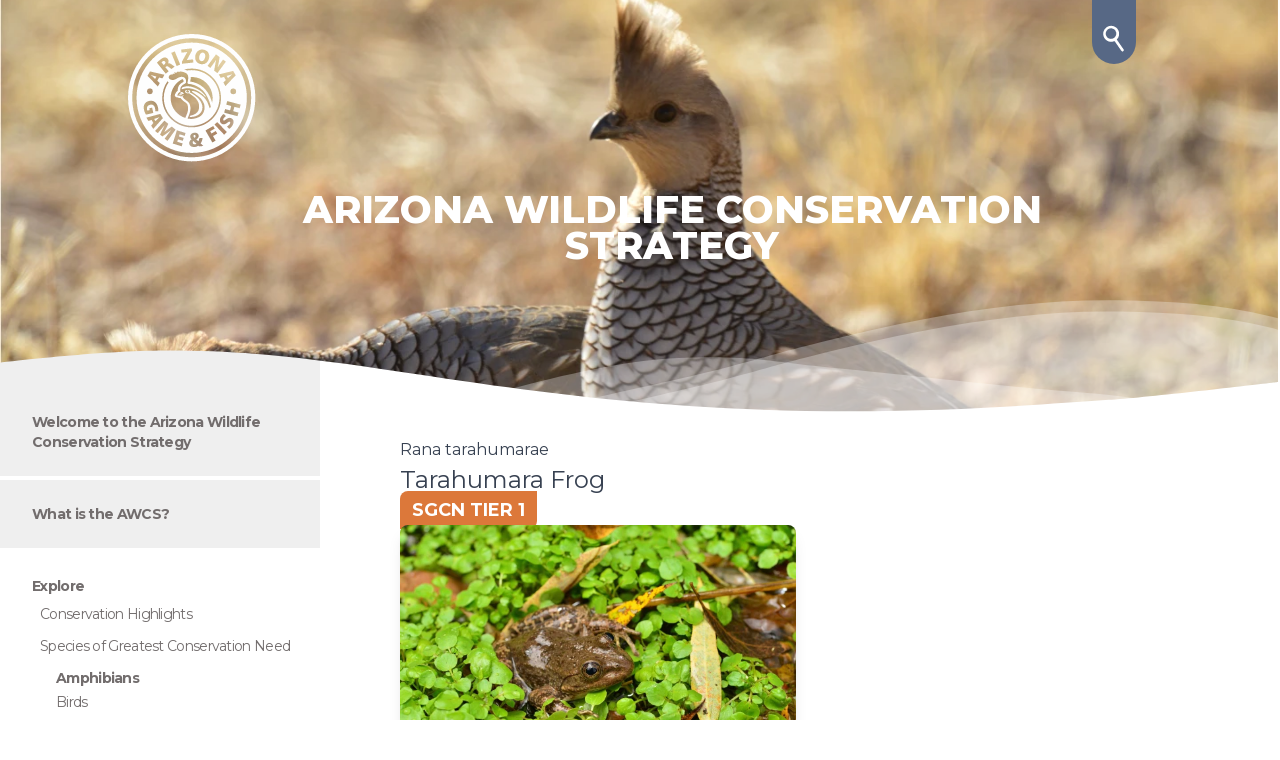

--- FILE ---
content_type: text/html; charset=UTF-8
request_url: https://awcs.azgfd.com/species/amphibians/rana-tarahumarae
body_size: 26542
content:
<!DOCTYPE html>
<html class="scroll-smooth" lang="en-US">
<head>
    <title>Rana tarahumarae (Tarahumara Frog) | Arizona Wildlife Conservation Strategy</title>
    <meta name="viewport" content="width=device-width, initial-scale=1.0, minimum-scale=1" />
    <meta charset="utf-8" />
    <meta name="description" content="The Arizona Wildlife Conservation Strategy is a comprehensive conservation framework that guides on-the-ground conservation of Arizona's fish and wildlife resources." />
    <link rel="apple-touch-icon" sizes="57x57" href="https://azgfd-wdw.s3.amazonaws.com/awcs-2022/images/favicons/apple-icon-57x57.png">
    <link rel="apple-touch-icon" sizes="60x60" href="https://azgfd-wdw.s3.amazonaws.com/awcs-2022/images/favicons/apple-icon-60x60.png">
    <link rel="apple-touch-icon" sizes="72x72" href="https://azgfd-wdw.s3.amazonaws.com/awcs-2022/images/favicons/apple-icon-72x72.png">
    <link rel="apple-touch-icon" sizes="76x76" href="https://azgfd-wdw.s3.amazonaws.com/awcs-2022/images/favicons/apple-icon-76x76.png">
    <link rel="apple-touch-icon" sizes="114x114" href="https://azgfd-wdw.s3.amazonaws.com/awcs-2022/images/favicons/apple-icon-114x114.png">
    <link rel="apple-touch-icon" sizes="120x120" href="https://azgfd-wdw.s3.amazonaws.com/awcs-2022/images/favicons/apple-icon-120x120.png">
    <link rel="apple-touch-icon" sizes="144x144" href="https://azgfd-wdw.s3.amazonaws.com/awcs-2022/images/favicons/apple-icon-144x144.png">
    <link rel="apple-touch-icon" sizes="152x152" href="https://azgfd-wdw.s3.amazonaws.com/awcs-2022/images/favicons/apple-icon-152x152.png">
    <link rel="apple-touch-icon" sizes="180x180" href="https://azgfd-wdw.s3.amazonaws.com/awcs-2022/images/favicons/apple-icon-180x180.png">
    <link rel="icon" type="image/png" sizes="192x192"  href="https://azgfd-wdw.s3.amazonaws.com/awcs-2022/images/favicons/android-icon-192x192.png">
    <link rel="icon" type="image/png" sizes="32x32" href="https://azgfd-wdw.s3.amazonaws.com/awcs-2022/images/favicons/favicon-32x32.png">
    <link rel="icon" type="image/png" sizes="96x96" href="https://azgfd-wdw.s3.amazonaws.com/awcs-2022/images/favicons/favicon-96x96.png">
    <link rel="icon" type="image/png" sizes="16x16" href="https://azgfd-wdw.s3.amazonaws.com/awcs-2022/images/favicons/favicon-16x16.png">
    <link rel="manifest" href="https://azgfd-wdw.s3.amazonaws.com/awcs-2022/images/favicons/manifest.json">
    <link rel="preload" href="/assets/waves.svg" as="image" type="image/svg+xml">
    <link rel="preload" href="/assets/waves-mobile.svg" as="image" type="image/svg+xml">
    <meta name="msapplication-TileColor" content="#ffffff">
    <meta name="msapplication-TileImage" content="https://azgfd-wdw.s3.amazonaws.com/awcs-2022/images/favicons/ms-icon-144x144.png">
    <meta name="theme-color" content="#ffffff">
    <link
        href="https://fonts.googleapis.com/css2?family=Montserrat:wght@300;400;500;700;800;900&family=Roboto+Slab:wght@300;500;700;900&display=swap"
        rel="stylesheet" />
    <link rel="stylesheet" href="https://cdn.jsdelivr.net/npm/instantsearch.css@7.4.5/themes/satellite-min.css"
        integrity="sha256-TehzF/2QvNKhGQrrNpoOb2Ck4iGZ1J/DI4pkd2oUsBc=" crossorigin="anonymous" />
    <script src="https://unpkg.com/deck.gl@8.9.35/dist.min.js"></script>
    <link href="https://api.mapbox.com/mapbox-gl-js/v2.10.0/mapbox-gl.css" rel="stylesheet">
    <script src="https://api.mapbox.com/mapbox-gl-js/v2.10.0/mapbox-gl.js"></script>
    <script src="https://unpkg.com/chroma-js@2.4.2/chroma.min.js"></script>
    <link rel="preload" as="style" href="https://awcs.azgfd.com/build/assets/site-G4xeBWad.css" /><link rel="modulepreload" href="https://awcs.azgfd.com/build/assets/site-DPnqDGUS.js" /><link rel="stylesheet" href="https://awcs.azgfd.com/build/assets/site-G4xeBWad.css" /><script type="module" src="https://awcs.azgfd.com/build/assets/site-DPnqDGUS.js"></script>
    <style>
        [x-cloak] {
            display: none !important;
        }

        #hero {
            clip-path: url(#clip-mobile);
        }

        @media (min-width: 640px) {
            #hero,
            #waves {
                clip-path: url(#clip);
            }
        }

        @media (min-width: 1024px) {
            h2 {
                scroll-margin-top: 25px !important;
            }
        }

    </style>
</head>

<!-- Google tag (gtag.js) -->
<script async src="https://www.googletagmanager.com/gtag/js?id=G-ZY9K82LZW4"></script>
<script>
  window.dataLayer = window.dataLayer || [];
  function gtag(){dataLayer.push(arguments);}
  gtag('js', new Date());
  gtag('config', 'G-ZY9K82LZW4');
</script>

<body class="bg-white text-slate-900 antialiased max-w-8xl mx-auto"
    :class="( showNav || showSearch ) && 'overflow-hidden'" x-data="searchComponent()" @keydown.window.escape="unfocusSearch()" @keydown.window.slash="focusSearch()">
    <header class="relative h-[420px]">
    <!-- CLIP -->
    <svg class="w-0" fill="#fff" xmlns="http://www.w3.org/2000/svg" viewBox="0 0 1920 585">
        <defs>
            <clipPath id="clip" clipPathUnits="objectBoundingBox" transform="scale(0.00052 0.0017)">
                <path fill="#fff"
                    d="M249 491C149 491 0 508 0 508V0h1920v535s-199 22-254 25c-95 6-221 16-387 16-307 0-512-33-704-59-127-17-209-26-326-26Z" />
            </clipPath>
        </defs>
    </svg>
    <!-- MOBILE CLIP -->
    <svg class="w-0" viewBox="0 0 780 1212" xmlns="http://www.w3.org/2000/svg">
        <defs>
            <clipPath id="clip-mobile" clipPathUnits="objectBoundingBox" transform="scale(0.00128 0.0008)">
                <path
                    d="M0 1016s237.702-37.756 711-29c332.29 6.147 833.44 135.92 1419 163 585.55 27.08 1508.37-52.38 1710-83V-743.073H0"
                    style="fill:#fff" transform="matrix(.20313 0 0 .61993 0 460.65)" />
            </clipPath>
        </defs>
    </svg>

    <img id="hero" class="h-full w-full object-cover" src="https://azgfd-wdw.s3.amazonaws.com/cache/http/awcs-2022/images/headers/header-scaled-quail.jpg/cbdf951e5e0e6e75d3efe0334a78bee4.webp" alt="">

    <object id="waves" class="hidden sm:block absolute bottom-0" data="/assets/waves.svg" type="image/svg+xml"></object>
    <object id="waves-mobile" class="sm:hidden absolute bottom-0" data="/assets/waves-mobile.svg" type="image/svg+xml"></object>

    <div class="absolute inset-0 flex flex-col lg:pl-60 lg:pt-48 pt-44 px-4 md:px-16 items-center lg:items-start">
        <p
            class="md:text-[38px] sm:text-3xl text-2xl lg:pr-28 font-display uppercase text-center font-extrabold text-white">
                Arizona Wildlife Conservation Strategy
        </p>
    </div>
    <div class="absolute inset-0 flex flex-col lg:pl-60 lg:justify-center pl-8 pt-8">
        <a href="/" class="h-24 w-24 lg:h-32 lg:w-32 lg:-translate-x-28 lg:-translate-y-32" aria-label="AWCS Homepage">
            <svg xmlns="http://www.w3.org/2000/svg" viewBox="0 0 185 185">
    <path
        d="M96.21 150.135c1.108-1.029 1.552-1.757 1.467-2.674-.072-.801-.664-1.672-1.647-1.583l-.031.003c-.954.088-1.414.967-1.338 1.796.076.83.538 1.594 1.548 2.458zm56.671 2.867c16.246-16.252 25.191-37.859 25.191-60.84 0-22.983-8.945-44.59-25.19-60.841C136.635 15.07 115.036 6.12 92.063 6.12s-44.573 8.951-60.818 25.2C15.002 47.573 6.056 69.18 6.056 92.163c0 22.981 8.946 44.588 25.19 60.84 16.245 16.25 37.845 25.2 60.818 25.2s44.572-8.95 60.817-25.2zM92.03 0c50.826 0 92.029 41.219 92.029 92.064 0 50.845-41.203 92.065-92.03 92.065C41.204 184.129 0 142.909 0 92.064S41.203 0 92.03 0zm1.442 156.99c.132 1.45 1.352 2.624 3.26 2.448l.03-.002c.923-.085 1.672-.452 2.086-.85-1.39-1.066-2.905-2.512-4.447-3.923-.635.626-1.017 1.378-.93 2.327zm58.58-45.415 1.679-6.34 7.677 2.035 1.38-5.21-19.381-5.136-1.38 5.211 7.16 1.897-1.678 6.34-7.16-1.898-1.387 5.24 19.38 5.135 1.388-5.24-7.678-2.034zm-1.516 21.32c3.284-4.902 2.33-8.822-.536-10.744-2.323-1.558-4.846-1.267-7.95 1.016-2.207 1.584-3.154 2.247-3.994 1.683-.74-.497-.735-1.574.181-2.943a10.622 10.622 0 0 1 3.241-3.126l-2.924-3.332c-1.244.79-2.565 1.958-3.915 3.973-2.833 4.23-2.227 8.241.713 10.212 2.47 1.657 5.276.836 8.166-1.338 1.91-1.46 2.878-1.892 3.693-1.344.84.564.858 1.658-.174 3.2-1.116 1.667-2.752 2.985-3.955 3.657l3.116 3.314c1.127-.613 2.987-2.215 4.338-4.228zm-7.692 8.86-13.812-14.536-3.929 3.735 13.815 14.534 3.926-3.734zm-20 5.776 6.145-3.546-2.17-3.763-6.146 3.545-1.857-3.222 6.536-3.77-2.184-3.79-11.23 6.476 10.014 17.376 4.694-2.707-3.803-6.599zm-13.865 14.34c-1.374-1.22-2.724-2.5-4.011-3.755 1.718-2.25 2.552-4.956 2.813-7.998l-4.77.438c-.104 1.473-.535 3.336-1.202 4.592-.908-.724-1.967-1.79-2.952-2.686l.02-.122c2.47-1.572 3.502-3.43 3.32-5.414-.272-2.964-2.979-4.626-6.319-4.321-4.35.4-6.206 3.439-5.971 6.016.134 1.453.953 2.841 1.834 3.597l.008.089c-2.216 1.399-3.503 3.43-3.264 6.037.25 2.725 2.609 5.497 7.885 5.012 2.445-.224 4.165-1.128 5.225-2.033.368.414.792.764 1.185 1.117l6.199-.57zm-25.801-18.788-12.514-3.918-5.987 19.14 12.913 4.043 1.315-4.203-7.743-2.423 1.101-3.522 6.915 2.164 1.297-4.146-6.914-2.163.968-3.095 7.342 2.298 1.307-4.175zm-26.089 11.438 11.72-16.304-5.566-4.45-4.512 3.251c-1.785 1.276-4.064 3.073-6.03 4.626l-.094-.076c1.195-2.168 2.399-4.634 3.37-6.714l2.308-5.049-5.682-4.541-13.474 14.902 3.883 3.103 4.707-5.416c1.5-1.735 3.451-3.984 5.31-6.118l.046.037a125.162 125.162 0 0 0-3.681 7.152l-3.012 6.506 3.297 2.635 5.93-4.212a150.055 150.055 0 0 0 6.562-4.809l.07.056a223.562 223.562 0 0 0-4.98 6.378l-4.287 5.753 4.115 3.29zm-20.605-17.345 13.966-15.598-3.748-6.13-20.166 5.454 2.92 4.778 4.553-1.451 2.717 4.445-3.289 3.52 3.047 4.982zm-13.245-27.122c.588 2.57 1.853 5.167 2.68 6.515l10.671-2.44-1.76-7.706-4.06.927.599 2.628-3.363.769c-.141-.214-.389-.894-.547-1.595-.74-3.241.836-6.09 4.49-6.923 3.974-.91 6.268 1.392 7.01 4.634.513 2.247.465 3.64.254 4.856l4.416.096c.259-1.134.263-3.254-.343-5.911-1.46-6.394-6.073-10.684-12.865-9.163-2.814.644-5.116 2.182-6.436 4.42-1.276 2.165-1.632 5.01-.746 8.893zm8.395-31.352a4.103 4.103 0 0 0-4.101 4.104 4.102 4.102 0 1 0 8.203 0 4.104 4.104 0 0 0-4.102-4.104zM28.17 60.484l14.972 15.352 2.812-4.975-3.576-3.357 2.617-4.626 4.792 1.203 2.933-5.187-20.942-4.793-3.608 6.383zm18.605-23.507c-2.143 1.722-3.863 3.336-4.924 4.502l12.714 15.842 4.264-3.423-4.838-6.027.691-.555c1.333-1.071 2.254-1.144 4.23.441 2.064 1.595 3.464 2.508 4.084 2.793l4.406-3.538c-.807-.371-3.205-2.284-5.025-3.526-1.513-1.056-2.906-1.622-4.342-1.215l-.076-.094c.898-1.468 1.251-4.1-.354-6.103-1.262-1.57-2.752-2.256-4.407-2.22-1.94.07-3.97 1.151-6.423 3.123zm15.736-9.726 7.822 19.05 5.113-2.102-7.823-19.05-5.112 2.102zm18.08 27.895c-3.101-.941-4.608-.943-5.852-.717-2.495.455-2.91.064-3.485.064-.96 0-.58.81-.769 1.334-.193.534-1.982-.123-3.007-.193-1.023-.068-1.193.697-.34.976.852.28 1.173.753.256.767-1.035.018-2.155-.303-2.799.172-.571.422 1.602 1.27-2.233 1.084-2.337-.113-5.28 4.215-2.048 6.485 3.71 2.606 6.92 1.205 10.747-1.046 4.99-2.938 8.219-2.52 10.406-1.186 2.616 1.598 3.475 7.583 1.193 8.647-1.802.84-5.067 2.577-6.353 5.395-1.257 2.754-.555 6.598-.555 6.598-1.706.663-2.9 2.005-3.219 2.476-.322.47-.065.47-.768 1.464-.704.994-.96 1.909.768 1.255.377-.143.896.532 1.918.941.717.287 1.9.333 2.56.419 1.599.21 1.79-1.307 2.301-1.465.513-.156.833-.104.896.42.064.522-1.471 1.324-1.471 1.324-.127.349 1.655 2.569 3.753 4.392 2.004 1.744 4.959 2.996 6.33 5.986 2.078 4.533 2.435 10.768-2.798 21.284l-.069.14s1.702.383 4.023.548c2.783.196 6.645.008 12.043-2.448 6.563-2.988 7.687-8.103 8.425-11.183.005-.023.2-1.099.233-1.666.64-7.321-4.552-13.577-6.7-15.462-3.476-3.056-10.653-7.529-11.335-8.505-.105-.152-1.104-1.103.733-1.119 1.77-.017 5.002 1.182 6.314 1.86 3.471 1.794 7.057 4.372 9.815 7.125 2.1 2.097 3.728 4.702 4.32 5.67 1.346 2.196 3.454 7.995 4.394 10.75l1.464-2.741c-.404-1.437-.962-3.967-1.967-6.846-1.203-3.448-2.961-7.358-4.903-10.516-8.814-14.335-23.8-15.363-24.927-15.487-1.92-.208-1.408-.523-1.792-1.464-.383-.94 1.089-3.87 1.025-8.262-.065-4.393-3.093-6.228-6.526-7.27zm-3.759-32.701.5 4.525 8.198-.906.013.121-7.621 13.907.321 2.915 16.302-1.802-.499-4.525-8.925.987-.013-.121 7.37-13.664-.345-3.128-15.3 1.69zm20.585 8.236c-1.412 5.537.804 11.053 6.99 12.634 6.154 1.573 11.044-1.53 12.684-7.954 1.36-5.328-.678-10.926-7.099-12.568-6.096-1.557-11.092 2.086-12.575 7.888zm29.752-1.227-12.2 16.586 4.06 2.989 3.005-4.086a215.137 215.137 0 0 0 5.318-7.54l.073.054c-.696 2.598-1.243 5.61-1.611 8.069l-1.251 7.577 4.674 3.44 12.2-16.586-4.058-2.988-2.88 3.913c-1.826 2.485-3.43 4.87-4.795 7.243l-.073-.055c.69-2.487 1.362-5.408 1.664-7.727l1.114-7.032-5.24-3.857zM90.66 62.066a27.53 27.53 0 0 1-.122 3.193c-.111 1.166-.79 3.26-.825 3.417 4.804.617 17.928 3.486 25.92 16.581 3.773 6.18 5.08 11.111 5.892 14.017.64-2.426.987-5.125.85-7.748-.85-16.253-12.918-28.68-28.975-29.436a28.37 28.37 0 0 0-2.74-.024zM72.012 81.904c-.09-1.754.037-4.095.976-6.146 1.175-2.568 3.526-4.738 7.21-6.51.029-.119.267-1.447-.118-2.503-.351-.97-1.36-1.659-1.368-1.678-10.18 4.866-17.074 15.385-17.074 27.545 0 13.36 8.99 24.952 21.113 28.702.011-.034.019-.07.034-.103l.16-.358c1.992-4.496 2.866-6.82 2.967-7.285.03-.142.081-.349.152-.61.43-1.65 1.746-6.669-.378-11.284-.63-1.372-2.04-2.321-3.533-3.327-.781-.527-1.589-1.07-2.318-1.702a28.316 28.316 0 0 1-3-3.037c-.293-.349-.531-.65-.728-.924a4.252 4.252 0 0 1-.285-.029c-.12-.014-.26-.027-.413-.043l-.052-.005c-.817-.079-1.837-.178-2.74-.538a7.498 7.498 0 0 1-1.149-.58c-1.669.268-2.631-.451-3.153-1.128-.678-.878-1.155-2.39.412-4.598.153-.216.189-.284.191-.292.097-.304.234-.665.543-1.116.462-.678 1.355-1.642 2.551-2.45zm19.952 50.764c-22.18 0-40.223-18.05-40.223-40.236a40.007 40.007 0 0 1 7.046-22.721 9.133 9.133 0 0 1-1.023-.624 3.751 3.751 0 0 1-.787-.736 42.268 42.268 0 0 0-7.5 24.08c0 23.436 19.058 42.503 42.487 42.503 23.427 0 42.486-19.067 42.486-42.502 0-23.437-19.06-42.503-42.486-42.503-3.842 0-7.564.516-11.106 1.476.778.127 1.706.346 2.853.694.597.182 1.18.387 1.74.626 2.12-.347 4.295-.53 6.513-.53 22.178 0 40.22 18.05 40.22 40.237 0 22.186-18.042 40.236-40.22 40.236zm64.333-49.761a4.102 4.102 0 1 0-4.102 4.103 4.102 4.102 0 0 0 4.102-4.103zm-25.12-24.515 2.84 4.956 4.71-1.364 2.645 4.611-3.48 3.512 2.964 5.168 14.804-15.573-3.647-6.36-20.837 5.05zm17.267-22.632c15.06 15.066 23.354 35.097 23.354 56.401 0 21.305-8.295 41.336-23.354 56.4-15.06 15.065-35.083 23.363-56.38 23.363-21.298 0-41.32-8.298-56.38-23.362-15.059-15.065-23.353-35.096-23.353-56.4 0-21.307 8.294-41.336 23.353-56.402 15.06-15.065 35.082-23.36 56.38-23.36 21.297 0 41.32 8.295 56.38 23.36zm-69.1 48.792c-.292-.197-1.503-.855-2.064-.748-.704.134-2.098 1.58-2.297 1.744-.353.289-.259.289 0 .461.257.173 3.591.529 3.94.575.494.066 1.758.327 1.758.097 0-.519-.656-1.669-1.337-2.129zM41.282 121.64l-3.499 1.122 1.952 3.194 2.588-2.67c.809-.847 2-2.032 2.86-2.908l-.03-.051c-1.173.365-2.75.978-3.87 1.313zm64.472-82.49c2.574.657 4.726-1.474 5.64-5.055.878-3.435.003-6.433-2.57-7.091-2.546-.65-4.792 1.362-5.73 5.033-.953 3.729.086 6.455 2.66 7.112zm41.524 22.085c.855-.843 2.115-2.023 3.022-2.896l-.03-.053c-1.211.342-2.848.93-4.006 1.24l-3.621 1.057 1.9 3.313 2.735-2.66zm-71.4 25.91c-1.454.038-2.956.73-2.722.997.235.27 2.206.498 3.283.384 1.08-.115 1.878-.676 1.878-.676.202-.124 0-.322 0-.322s-.985-.42-2.44-.383zM33.341 59.408l-.031.053c.914.867 2.253 1.977 3.111 2.814l2.756 2.577 1.878-3.325-3.682-.997c-1.16-.305-2.819-.786-4.032-1.122zm20.245-19.557c-.974-1.215-2.296-1.25-3.744-.128-.809.652-1.201 1.043-1.376 1.264l3.058 3.81 1.12-.898c1.62-1.3 1.897-2.857.942-4.048zm35.94 42.246c-.98-1.29-2.58-1.447-2.527-.636 0 0 .863.487 1.153 1.177.354.848.016 1.94-1.696 2.013-1.67.07-2.314-.856-2.175-1.805.105-.721.762-1.424 1.343-1.48 0 0 .363-.541-.874-.437-1.236.104-1.92.792-2.175 1.638-.319 1.064.261 2.026 1.386 2.668 1.125.64 2.865.884 3.569.397 0 0 .175-.263.558-.037.384.227 4.424 3.031 4.937 3.415.276.206 2.63 1.833 4.777 3.958.823.815 4.917 5.354 4.946 11.156.014 2.8.686 11.45-12.82 14.002l-.695 1.72s11.684 1.044 16.745-7.554c0 0 .725-1.286 1.068-2.468 1.33-4.694.457-11.07-6.645-17.86-5.11-4.886-11.13-7.635-11.13-7.635s1.236-.942.256-2.232zm-2.424.73c.19 0 .345-.127.345-.282v-.198c0-.154-.155-.28-.345-.28h-.913c-.19 0-.344.126-.344.28v.198c0 .155.155.282.344.282h.913zM77.61 79.49c-.064-.183.22-1.748.487-1.926 3.497-2.346 8.949-1.984 8.949-1.984 5.1.14 8.771 1.93 12.354 3.577 3.581 1.646 6.515 3.824 8.261 5.494 3.19 3.047 4.47 5.19 4.47 5.19s.094.475 0 .762c-.097.288-.288.286-.288.286l-2.817-2.762s-5.98-5.205-12.025-7.585c-2.81-1.105-7.311-2.298-11.227-2.197-4.512.12-7.619 1.518-7.807 1.56-.352.077-.293-.232-.357-.415z"
        fill="#FEFEFE" fill-rule="evenodd" />
</svg>

        </a>
    </div>
    <button aria-label="search" @click="focusSearch()" x-ref="trigger"
        class="hidden absolute right-0 top-0 mr-8 h-16 w-11 lg:flex items-center justify-center rounded-b-full bg-[#576885] lg:-translate-x-28">

        <svg class="h-7 w-7 mt-3" xmlns="http://www.w3.org/2000/svg" viewBox="0 0 44 45">
            <path
                d="M25.563 16.95a8.481 8.481 0 0 0-6.874-9.89 8.482 8.482 0 0 0-9.854 6.862c-.83 4.62 2.239 9.04 6.852 9.87 4.622.832 9.043-2.23 9.876-6.842zm-7.45-13.975c6.75.462 11.931 5.746 12.114 12.408.096 3.497-1.05 6.561-3.425 9.14-.283.308-.335.5-.076.869 2.603 3.693 7.867 11.364 10.457 15.066.37.53.69 1.065.623 1.747-.092.927-.683 1.661-1.536 1.903-.895.252-1.763-.033-2.334-.827-.876-1.218-1.724-2.457-2.582-3.687-1.813-2.597-6.318-9.149-8.115-11.757-.232-.337-.396-.408-.793-.24-8.144 3.427-17.058-2.016-17.778-10.843a11.983 11.983 0 0 1 .16-3.143C5.947 7.2 11.768 2.54 18.114 2.975z"
                fill="#FFF" fill-rule="evenodd" />
        </svg>
    </button>
</header>

    <div x-cloak x-show="showSearch" x-ref="dialog" class="fixed inset-0 z-50 overflow-hidden" 
     @keydown.arrow-down.prevent="navigateDown()" 
     @keydown.arrow-up.prevent="navigateUp()" 
     @keydown.enter.prevent="selectCurrent()">
    <div
        class="flex min-h-screen max-h-screen justify-center bg-black/50 backdrop-blur-sm px-4 pt-4 pb-10 lg:px-24 lg:py-16">
        <div @click.outside="showSearch = false" class="w-full sm:w-3/4 rounded-md bg-white p-3 lg:p-10">
            <div class="flex flex-col-reverse lg:flex-row gap-4 items-end lg:items-start lg:justify-between mb-4">
                <div id="searchbox" class="w-full flex-grow"></div>
                <button @click="showSearch = false" class="">
                    <svg class="w-6 h-6" fill="none" stroke="currentColor" viewBox="0 0 24 24"
                        xmlns="http://www.w3.org/2000/svg">
                        <path stroke-linecap="round" stroke-linejoin="round" stroke-width="2" d="M6 18L18 6M6 6l12 12">
                        </path>
                    </svg>
                </button>
            </div>
            <div id="hits" class="lg:max-h-[calc(100%-64px)] max-h-[calc(100%-100px)] overflow-y-scroll"></div>
        </div>
    </div>
</div>

    <template x-if="showNav">
    <div class="fixed inset-0 z-50 overflow-y-auto lg:hidden">
        <div class="fixed inset-0 bg-black/20 backdrop-blur-sm " @click="showNav = false"></div>
        <div class="relative w-80 max-w-[calc(100%-3rem)] bg-[#efefef] pt-16 ">
            <button
    @click="showNav = false"
    class="absolute top-5 right-5 z-10 flex h-8 w-8 items-center justify-center text-slate-500 hover:text-slate-600 dark:text-slate-400 dark:hover:text-slate-300"
>
    <span></span>
    <svg
        class="h-6 w-6"
        fill="none"
        stroke="currentColor"
        viewBox="0 0 24 24"
        xmlns="http://www.w3.org/2000/svg"
    >
        <path
            stroke-linecap="round"
            stroke-linejoin="round"
            stroke-width="2"
            d="M6 18L18 6M6 6l12 12"
        ></path>
    </svg>
</button>

            <nav class="relative lg:text-sm lg:leading-6">
                <ul class="text-[#726d6d] text-sm tracking-tighter">
                    
                        <li class="pr-2 
                    border-b-4 border-white py-6 
                     ">
                            
                                <a
                                    class="pl-8  box-decoration-clone  font-bold "
                                    href="/">
                                    Welcome to the Arizona Wildlife Conservation Strategy
                                </a>
                            
                            
                        </li>
                        
                        
                        
                        
                        
                    
                        <li class="pr-2 
                    border-b-4 border-white py-6 
                     ">
                            
                                <a
                                    class="pl-8  box-decoration-clone  font-bold "
                                    href="/what-is-the-awcs">
                                    What is the AWCS?
                                </a>
                            
                            
                        </li>
                        
                            

                            <li
                                class="border-b-4 border-white py-6 
                    bg-white">
                                <div class="pl-8 box-decoration-clone font-bold">Explore</div>
                                <ul class="my-2 flex flex-col space-y-3">
                                    <li
                                        class="">
                                        <a href="/conservation-highlights"
                                            class="pl-8 ml-2 box-decoration-clone">Conservation Highlights</a>
                                    </li>
                                    <li class="">
                                        <div class="pl-8 ml-2 box-decoration-clone">Species of Greatest
                                            Conservation
                                            Need</div>
                                    </li>
                                    <ul class="-mt-4 pl-14 flex flex-col space-y-1">
                                        <li
                                            class="font-bold">
                                            <a href="/species/amphibians">Amphibians</a>
                                        </li>
                                        <li
                                            class="">
                                            <a href="/species/birds">Birds</a>
                                        </li>
                                        <li
                                            class="">
                                            <a href="/species/fish">Fish</a>
                                        </li>
                                        <li
                                            class="">
                                            <a href="/species/invertebrates">Invertebrates</a>
                                        </li>
                                        <li
                                            class="">
                                            <a href="/species/mammals">Mammals</a>
                                        </li>
                                        <li
                                            class="">
                                            <a href="/species/reptiles">Reptiles</a>
                                        </li>
                                    </ul>
                                    <li
                                        class="">
                                        <a href="/conservation-opportunity-areas"
                                            class="pl-8 ml-2 box-decoration-clone">Conservation
                                            Opportunity
                                            Areas</a>
                                    </li>
                                    <li>
                                        <a href="https://azgfd-wdw.s3.amazonaws.com/awcs-2022/documents/AWCS_Final_Approved_11-22.pdf"
                                            target="_blank" class="pl-8 ml-2 box-decoration-clone">Download the Report
                                            PDF</a>
                                    </li>
                                    <li
                                        class="">
                                        <a href="/environmental-review-tool"
                                            class="pl-8 ml-2 box-decoration-clone">Environmental Review
                                            Tool</a>
                                    </li>
                                </ul>
                            </li>
                        
                        
                        
                        
                        
                    
                        <li class="pr-2 
                    border-b-4 border-white py-6 
                     ">
                            
                                <a
                                    class="pl-8  box-decoration-clone  font-bold "
                                    href="/introduction">
                                    Introduction to the AWCS
                                </a>
                            
                            
                                <ul class="my-2 flex flex-col space-y-3">
                                    
                        <li class="pr-2 
                     
                     ">
                            
                                <a
                                    class="pl-8  box-decoration-clone ml-2 "
                                    href="/introduction/roadmap-to-the-eight-required-elements">
                                    Roadmap to the Eight Required Elements
                                </a>
                            
                            
                        </li>
                        
                        
                        
                        
                        
                    
                                </ul>
                            
                        </li>
                        
                        
                        
                        
                        
                    
                        <li class="pr-2 
                    border-b-4 border-white py-6 
                     ">
                            
                                <a
                                    class="pl-8  box-decoration-clone  font-bold "
                                    href="/arizonas-biodiversity">
                                    Chapter 1: Arizona's Biodiversity
                                </a>
                            
                            
                                <ul class="my-2 flex flex-col space-y-3">
                                    
                        <li class="pr-2 
                     
                     ">
                            
                                <a
                                    class="pl-8  box-decoration-clone ml-2 "
                                    href="/arizonas-biodiversity/updating-arizona-s-sgcn">
                                    Updating Arizona's SGCN
                                </a>
                            
                            
                        </li>
                        
                        
                        
                        
                        
                    
                        <li class="pr-2 
                     
                     ">
                            
                                <a
                                    class="pl-8  box-decoration-clone ml-2 "
                                    href="/arizonas-biodiversity/species-distribution-modeling">
                                    Species Distribution Modeling
                                </a>
                            
                            
                        </li>
                        
                        
                        
                        
                        
                    
                                </ul>
                            
                        </li>
                        
                        
                        
                        
                        
                    
                        <li class="pr-2 
                    border-b-4 border-white py-6 
                     ">
                            
                                <a
                                    class="pl-8  box-decoration-clone  font-bold "
                                    href="/arizonas-extraordinary-landscapes">
                                    Chapter 2: Arizona's Extraordinary Landscapes
                                </a>
                            
                            
                                <ul class="my-2 flex flex-col space-y-3">
                                    
                        <li class="pr-2 
                     
                     ">
                            
                                <a
                                    class="pl-8  box-decoration-clone ml-2 "
                                    href="/arizonas-extraordinary-landscapes/defining-arizonas-key-habitat-types">
                                    Defining Arizona's Key Habitat Types
                                </a>
                            
                            
                        </li>
                        
                        
                        
                        
                        
                    
                        <li class="pr-2 
                     
                     ">
                            
                                <a
                                    class="pl-8  box-decoration-clone ml-2 "
                                    href="/arizonas-extraordinary-landscapes/regional-and-international-conservation-initiatives">
                                    Regional and International Conservation Initiatives
                                </a>
                            
                            
                        </li>
                        
                        
                        
                        
                        
                    
                                </ul>
                            
                        </li>
                        
                        
                        
                        
                        
                    
                        <li class="pr-2 
                    border-b-4 border-white py-6 
                     ">
                            
                                <a
                                    class="pl-8  box-decoration-clone  font-bold "
                                    href="/conservation-challenges">
                                    Chapter 3: Conservation Challenges
                                </a>
                            
                            
                                <ul class="my-2 flex flex-col space-y-3">
                                    
                        <li class="pr-2 
                     
                     ">
                            
                                <a
                                    class="pl-8  box-decoration-clone ml-2 "
                                    href="/conservation-challenges/agriculture">
                                    1. Agriculture
                                </a>
                            
                            
                        </li>
                        
                        
                        
                        
                        
                    
                        <li class="pr-2 
                     
                     ">
                            
                                <a
                                    class="pl-8  box-decoration-clone ml-2 "
                                    href="/conservation-challenges/biological-resource-use">
                                    2. Biological Resource Use
                                </a>
                            
                            
                        </li>
                        
                        
                        
                        
                        
                    
                        <li class="pr-2 
                     
                     ">
                            
                                <a
                                    class="pl-8  box-decoration-clone ml-2 "
                                    href="/conservation-challenges/climate-change">
                                    3. Climate Change
                                </a>
                            
                            
                        </li>
                        
                        
                        
                        
                        
                    
                        <li class="pr-2 
                     
                     ">
                            
                                <a
                                    class="pl-8  box-decoration-clone ml-2 "
                                    href="/conservation-challenges/development">
                                    4. Development
                                </a>
                            
                            
                        </li>
                        
                        
                        
                        
                        
                    
                        <li class="pr-2 
                     
                     ">
                            
                                <a
                                    class="pl-8  box-decoration-clone ml-2 "
                                    href="/conservation-challenges/disease-pathogens-and-parasites">
                                    5. Disease, Pathogens, and Parasites
                                </a>
                            
                            
                        </li>
                        
                        
                        
                        
                        
                    
                        <li class="pr-2 
                     
                     ">
                            
                                <a
                                    class="pl-8  box-decoration-clone ml-2 "
                                    href="/conservation-challenges/energy-production-and-mining">
                                    6. Energy Production and Mining
                                </a>
                            
                            
                        </li>
                        
                        
                        
                        
                        
                    
                        <li class="pr-2 
                     
                     ">
                            
                                <a
                                    class="pl-8  box-decoration-clone ml-2 "
                                    href="/conservation-challenges/human-intrusion-and-disturbance">
                                    7. Human Intrusion and Disturbance
                                </a>
                            
                            
                        </li>
                        
                        
                        
                        
                        
                    
                        <li class="pr-2 
                     
                     ">
                            
                                <a
                                    class="pl-8  box-decoration-clone ml-2 "
                                    href="/conservation-challenges/invasive-and-problematic-species">
                                    8. Invasive and Problematic Species
                                </a>
                            
                            
                        </li>
                        
                        
                        
                        
                        
                    
                        <li class="pr-2 
                     
                     ">
                            
                                <a
                                    class="pl-8  box-decoration-clone ml-2 "
                                    href="/conservation-challenges/natural-system-modifications">
                                    9. Natural System Modifications
                                </a>
                            
                            
                        </li>
                        
                        
                        
                        
                        
                    
                        <li class="pr-2 
                     
                     ">
                            
                                <a
                                    class="pl-8  box-decoration-clone ml-2 "
                                    href="/conservation-challenges/pollution">
                                    10. Pollution
                                </a>
                            
                            
                        </li>
                        
                        
                        
                        
                        
                    
                        <li class="pr-2 
                     
                     ">
                            
                                <a
                                    class="pl-8  box-decoration-clone ml-2 "
                                    href="/conservation-challenges/transportation-and-service-corridors">
                                    11. Transportation and Service Corridors
                                </a>
                            
                            
                        </li>
                        
                        
                        
                        
                        
                    
                                </ul>
                            
                        </li>
                        
                        
                        
                        
                        
                    
                        <li class="pr-2 
                    border-b-4 border-white py-6 
                     ">
                            
                                <a
                                    class="pl-8  box-decoration-clone  font-bold "
                                    href="/chapter-4-a-comprehensive-conservation-approach">
                                    Chapter 4: A Comprehensive Conservation Approach
                                </a>
                            
                            
                                <ul class="my-2 flex flex-col space-y-3">
                                    
                        <li class="pr-2 
                     
                     ">
                            
                                <a
                                    class="pl-8  box-decoration-clone ml-2 "
                                    href="/chapter-4-a-comprehensive-conservation-approach/arizona-s-approach-to-wildlife-conservation">
                                    Arizona’s Approach to Wildlife Conservation
                                </a>
                            
                            
                        </li>
                        
                        
                        
                        
                        
                    
                        <li class="pr-2 
                     
                     ">
                            
                                <a
                                    class="pl-8  box-decoration-clone ml-2 "
                                    href="/chapter-4-a-comprehensive-conservation-approach/classification-of-conservation-actions">
                                    Conservation Actions
                                </a>
                            
                            
                        </li>
                        
                        
                        
                        
                        
                    
                        <li class="pr-2 
                     
                     ">
                            
                                <a
                                    class="pl-8  box-decoration-clone ml-2 "
                                    href="/chapter-4-a-comprehensive-conservation-approach/coas">
                                    Conservation Opportunity Areas (COAs)
                                </a>
                            
                            
                        </li>
                        
                        
                        
                        
                        
                    
                                </ul>
                            
                        </li>
                        
                        
                        
                        
                        
                    
                        <li class="pr-2 
                    border-b-4 border-white py-6 
                     ">
                            
                                <a
                                    class="pl-8  box-decoration-clone  font-bold "
                                    href="/chapter-5-keeping-the-awcs-current">
                                    Chapter 5: Keeping the AWCS Current
                                </a>
                            
                            
                        </li>
                        
                        
                        
                        
                        
                    
                        <li class="pr-2 
                    border-b-4 border-white py-6 
                     ">
                            
                                <a
                                    class="pl-8  box-decoration-clone  font-bold "
                                    href="/chapter-6-conservation-partnerships">
                                    Chapter 6: Conservation Partnerships
                                </a>
                            
                            
                        </li>
                        
                        
                        
                        
                        
                    
                        <li class="pr-2 
                    border-b-4 border-white py-6 
                     ">
                            
                                <a
                                    class="pl-8  box-decoration-clone  font-bold "
                                    href="/chapter-7-habitat-profiles">
                                    Chapter 7: Habitat Profiles
                                </a>
                            
                            
                                <ul class="my-2 flex flex-col space-y-3">
                                    
                        <li class="pr-2 
                     
                     ">
                            
                                <a
                                    class="pl-8  box-decoration-clone ml-2 "
                                    href="/chapter-7-habitat-profiles/desertscrub-overview">
                                    Desertscrub Overview
                                </a>
                            
                            
                        </li>
                        
                        
                            
                                <ul class="my-2 flex flex-col space-y-3">
                                    <li
                                        class="">
                                        <a href="/habitats/chihuahuan-desertscrub" class="pl-8 ml-4 box-decoration-clone">Chihuahuan Desertscrub</a>
                                    </li>
                                </ul>
                            
                                <ul class="my-2 flex flex-col space-y-3">
                                    <li
                                        class="">
                                        <a href="/habitats/great-basin-desertscrub" class="pl-8 ml-4 box-decoration-clone">Great Basin Desertscrub</a>
                                    </li>
                                </ul>
                            
                                <ul class="my-2 flex flex-col space-y-3">
                                    <li
                                        class="">
                                        <a href="/habitats/lower-sonoran-desertscrub" class="pl-8 ml-4 box-decoration-clone">Lower Sonoran Desertscrub</a>
                                    </li>
                                </ul>
                            
                                <ul class="my-2 flex flex-col space-y-3">
                                    <li
                                        class="">
                                        <a href="/habitats/mohave-desertscrub" class="pl-8 ml-4 box-decoration-clone">Mohave Desertscrub</a>
                                    </li>
                                </ul>
                            
                                <ul class="my-2 flex flex-col space-y-3">
                                    <li
                                        class="">
                                        <a href="/habitats/upland-sonoran-desertscrub" class="pl-8 ml-4 box-decoration-clone">Upland Sonoran Desertscrub</a>
                                    </li>
                                </ul>
                            
                        
                        
                        
                        
                    
                        <li class="pr-2 
                     
                     ">
                            
                                <a
                                    class="pl-8  box-decoration-clone ml-2 "
                                    href="/chapter-7-habitat-profiles/grasslands-ecosystem-group">
                                    Grassland Systems Overview
                                </a>
                            
                            
                        </li>
                        
                        
                        
                            
                                <ul class="my-2 flex flex-col space-y-3">
                                    <li
                                        class="">
                                        <a href="/habitats/plains-and-great-basin-grasslands" class="pl-8 ml-4 box-decoration-clone">Plains and Great Basin Grasslands</a>
                                    </li>
                                </ul>
                            
                                <ul class="my-2 flex flex-col space-y-3">
                                    <li
                                        class="">
                                        <a href="/habitats/semidesert-grasslands" class="pl-8 ml-4 box-decoration-clone">Semidesert Grasslands</a>
                                    </li>
                                </ul>
                            
                                <ul class="my-2 flex flex-col space-y-3">
                                    <li
                                        class="">
                                        <a href="/habitats/subalpine-grasslands" class="pl-8 ml-4 box-decoration-clone">Subalpine Grasslands</a>
                                    </li>
                                </ul>
                            
                        
                        
                        
                    
                        <li class="pr-2 
                     
                     ">
                            
                                <a
                                    class="pl-8  box-decoration-clone ml-2 "
                                    href="/chapter-7-habitat-profiles/forest-and-woodland-overview">
                                    Forest and Woodland Overview
                                </a>
                            
                            
                        </li>
                        
                        
                        
                        
                            
                                <ul class="my-2 flex flex-col space-y-3">
                                    <li
                                        class="">
                                        <a href="/habitats/chaparral" class="pl-8 ml-4 box-decoration-clone">Chaparral</a>
                                    </li>
                                </ul>
                            
                                <ul class="my-2 flex flex-col space-y-3">
                                    <li
                                        class="">
                                        <a href="/habitats/great-basin-conifer-woodlands" class="pl-8 ml-4 box-decoration-clone">Great Basin Conifer Woodlands</a>
                                    </li>
                                </ul>
                            
                                <ul class="my-2 flex flex-col space-y-3">
                                    <li
                                        class="">
                                        <a href="/habitats/madrean-woodlands" class="pl-8 ml-4 box-decoration-clone">Madrean Woodlands</a>
                                    </li>
                                </ul>
                            
                                <ul class="my-2 flex flex-col space-y-3">
                                    <li
                                        class="">
                                        <a href="/habitats/montane-conifer-forests" class="pl-8 ml-4 box-decoration-clone">Petran Montane Conifer Forests</a>
                                    </li>
                                </ul>
                            
                                <ul class="my-2 flex flex-col space-y-3">
                                    <li
                                        class="">
                                        <a href="/habitats/subalpine-conifer-forests-and-alpine-tundra" class="pl-8 ml-4 box-decoration-clone">Petran Subalpine Conifer Forests and Alpine Tundra</a>
                                    </li>
                                </ul>
                            
                        
                        
                    
                        <li class="pr-2 
                     
                     ">
                            
                                <a
                                    class="pl-8  box-decoration-clone ml-2 "
                                    href="/chapter-7-habitat-profiles/aquatic-and-riparian-ecosystem-group">
                                    Aquatic Systems Overview
                                </a>
                            
                            
                        </li>
                        
                        
                        
                        
                        
                            
                                <ul class="my-2 flex flex-col space-y-3">
                                    <li
                                        class="">
                                        <a href="/habitats/lentic-systems" class="pl-8 ml-4 box-decoration-clone">Lentic Systems</a>
                                    </li>
                                </ul>
                            
                                <ul class="my-2 flex flex-col space-y-3">
                                    <li
                                        class="">
                                        <a href="/habitats/lotic-systems" class="pl-8 ml-4 box-decoration-clone">Lotic Systems</a>
                                    </li>
                                </ul>
                            
                                <ul class="my-2 flex flex-col space-y-3">
                                    <li
                                        class="">
                                        <a href="/habitats/springs" class="pl-8 ml-4 box-decoration-clone">Springs</a>
                                    </li>
                                </ul>
                            
                                <ul class="my-2 flex flex-col space-y-3">
                                    <li
                                        class="">
                                        <a href="/habitats/wetlands" class="pl-8 ml-4 box-decoration-clone">Wetlands</a>
                                    </li>
                                </ul>
                            
                        
                    
                                </ul>
                            
                        </li>
                        
                        
                        
                        
                        
                    
                        <li class="pr-2 
                    border-b-4 border-white py-6 
                     ">
                            
                                <a
                                    class="pl-8  box-decoration-clone  font-bold "
                                    href="/chapter-8-threats-and-conservation-actions">
                                    Chapter 8: Threats and Conservation Actions
                                </a>
                            
                            
                        </li>
                        
                        
                        
                        
                        
                    
                        <li class="pr-2 
                    border-b-4 border-white py-6 
                     ">
                            
                                <a
                                    class="pl-8  box-decoration-clone  font-bold "
                                    href="/chapter-9-monitoring">
                                    Chapter 9: Monitoring
                                </a>
                            
                            
                        </li>
                        
                        
                        
                        
                        
                    
                        <li class="pr-2 
                    border-b-4 border-white py-6 
                     ">
                            
                                <a
                                    class="pl-8  box-decoration-clone  font-bold "
                                    href="/literature-cited">
                                    Literature Cited
                                </a>
                            
                            
                        </li>
                        
                        
                        
                        
                        
                    
                        <li class="pr-2 
                    border-b-4 border-white py-6 
                     ">
                            
                                <div
                                    class="pl-8  box-decoration-clone  font-bold ">
                                    Appendices
                                </div>
                            
                            
                                <ul class="my-2 flex flex-col space-y-3">
                                    
                        <li class="pr-2 
                     
                     ">
                            
                                <a
                                    class="pl-8  box-decoration-clone ml-2 "
                                    href="/appendices/appendix-a-acronyms-in-the-awcs">
                                    Appendix A: Acronyms in the AWCS
                                </a>
                            
                            
                        </li>
                        
                        
                        
                        
                        
                    
                        <li class="pr-2 
                     
                     ">
                            
                                <a
                                    class="pl-8  box-decoration-clone ml-2 "
                                    href="/appendices/appendix-b-acknowledgements">
                                    Appendix B: Acknowledgements
                                </a>
                            
                            
                        </li>
                        
                        
                        
                        
                        
                    
                        <li class="pr-2 
                     
                     ">
                            
                                <a
                                    class="pl-8  box-decoration-clone ml-2 "
                                    href="/appendices/appendix-c-master-species-list">
                                    Appendix C: Master Species List - *Updated September 2024
                                </a>
                            
                            
                        </li>
                        
                        
                        
                        
                        
                    
                        <li class="pr-2 
                     
                     ">
                            
                                <a
                                    class="pl-8  box-decoration-clone ml-2 "
                                    href="/appendices/appendix-d-species-of-greatest-conservation-need-with-vulnerability-scores">
                                    Appendix D: Species of Greatest Conservation Need with Vulnerability Scores
                                </a>
                            
                            
                        </li>
                        
                        
                        
                        
                        
                    
                        <li class="pr-2 
                     
                     ">
                            
                                <a
                                    class="pl-8  box-decoration-clone ml-2 "
                                    href="/appendices/appendix-e-plant-species-of-the-awcs">
                                    Appendix E: Sensitive Plant Species of the AWCS
                                </a>
                            
                            
                        </li>
                        
                        
                        
                        
                        
                    
                        <li class="pr-2 
                     
                     ">
                            
                                <a
                                    class="pl-8  box-decoration-clone ml-2 "
                                    href="/appendices/appendix-f-participating-agencies-and-organizations-in-public-forums-and-stakeholder-engagement-2020-2021">
                                    Appendix F: Participating Agencies and Organizations in Public Forums and Stakeholder Engagement, 2020-2021
                                </a>
                            
                            
                        </li>
                        
                        
                        
                        
                        
                    
                        <li class="pr-2 
                     
                     ">
                            
                                <a
                                    class="pl-8  box-decoration-clone ml-2 "
                                    href="/appendices/appendix-g-aquatic-conservation-opportunity-areas-coas">
                                    Appendix G: Aquatic Conservation Opportunity Areas (COAs)
                                </a>
                            
                            
                        </li>
                        
                        
                        
                        
                        
                    
                        <li class="pr-2 
                     
                     ">
                            
                                <a
                                    class="pl-8  box-decoration-clone ml-2 "
                                    href="/appendices/appendix-h-terrestrial-conservation-opportunity-areas-coas">
                                    Appendix H: Terrestrial Conservation Opportunity Areas (COAs)
                                </a>
                            
                            
                        </li>
                        
                        
                        
                        
                        
                    
                                </ul>
                            
                        </li>
                        
                        
                        
                        
                        
                    
                </ul>

            </nav>
        </div>
    </div>
</template>

    <!-- MAIN SECTION -->
    <div class="-mt-24 mx-auto max-w-8xl lg:grid lg:grid-cols-[320px_minmax(320px,_1fr)]">
        <aside class="pt-16 bg-[#efefef] hidden lg:block lg:col-span-1">
            <div class="" id="side_nav">
    <nav class="relative lg:text-sm lg:leading-6">
        <ul class="text-[#726d6d] text-sm tracking-tighter">
            
            <li class="pr-2 
                border-b-4 border-white py-6 
                 ">
                
                <a class="pl-8  box-decoration-clone  font-bold " href="/">
                    Welcome to the Arizona Wildlife Conservation Strategy
                </a>
                
                
            </li>
            
            
            
            
            
            
            <li class="pr-2 
                border-b-4 border-white py-6 
                 ">
                
                <a class="pl-8  box-decoration-clone  font-bold " href="/what-is-the-awcs">
                    What is the AWCS?
                </a>
                
                
            </li>
            
            

            <li class="border-b-4 border-white py-6 
                bg-white">
                <div class="pl-8 box-decoration-clone font-bold">Explore</div>
                <ul class="my-2 flex flex-col space-y-3">
                    <li class="">
                        <a href="/conservation-highlights" class="pl-8 ml-2 box-decoration-clone">Conservation
                            Highlights</a>
                    </li>
                    <li class="">
                        <div class="pl-8 ml-2 box-decoration-clone">Species of Greatest
                            Conservation
                            Need</div>
                    </li>
                    <ul class="-mt-4 pl-14 flex flex-col space-y-1">
                        <li class="font-bold">
                            <a href="/species/amphibians">Amphibians</a>
                        </li>
                        <li class="">
                            <a href="/species/birds">Birds</a>
                        </li>
                        <li class="">
                            <a href="/species/fish">Fish</a>
                        </li>
                        <li
                            class="">
                            <a href="/species/invertebrates">Invertebrates</a>
                        </li>
                        <li class="">
                            <a href="/species/mammals">Mammals</a>
                        </li>
                        <li class="">
                            <a href="/species/reptiles">Reptiles</a>
                        </li>
                    </ul>
                    <li
                        class="">
                        <a href="/conservation-opportunity-areas" class="pl-8 ml-2 box-decoration-clone">Conservation
                            Opportunity
                            Areas</a>
                    </li>
                    <li>

                        <a href="https://azgfd-wdw.s3.amazonaws.com/awcs-2022/09-24_minor-revison_awcs_final_approved_11-22.docx.pdf"
                            target="_blank" class="pl-8 ml-2 box-decoration-clone">Download the Report PDF</a>
                    </li>
                    <li class="">
                        <a href="/environmental-review-tool" class="pl-8 ml-2 box-decoration-clone">Environmental Review
                            Tool</a>
                    </li>
                </ul>
            </li>
            
            
            
            
            
            
            <li class="pr-2 
                border-b-4 border-white py-6 
                 ">
                
                <a class="pl-8  box-decoration-clone  font-bold " href="/introduction">
                    Introduction to the AWCS
                </a>
                
                
                <ul class="my-2 flex flex-col space-y-3">
                    
            <li class="pr-2 
                 
                 ">
                
                <a class="pl-8  box-decoration-clone ml-2 " href="/introduction/roadmap-to-the-eight-required-elements">
                    Roadmap to the Eight Required Elements
                </a>
                
                
            </li>
            
            
            
            
            
            
                </ul>
                
            </li>
            
            
            
            
            
            
            <li class="pr-2 
                border-b-4 border-white py-6 
                 ">
                
                <a class="pl-8  box-decoration-clone  font-bold " href="/arizonas-biodiversity">
                    Chapter 1: Arizona's Biodiversity
                </a>
                
                
                <ul class="my-2 flex flex-col space-y-3">
                    
            <li class="pr-2 
                 
                 ">
                
                <a class="pl-8  box-decoration-clone ml-2 " href="/arizonas-biodiversity/updating-arizona-s-sgcn">
                    Updating Arizona's SGCN
                </a>
                
                
            </li>
            
            
            
            
            
            
            <li class="pr-2 
                 
                 ">
                
                <a class="pl-8  box-decoration-clone ml-2 " href="/arizonas-biodiversity/species-distribution-modeling">
                    Species Distribution Modeling
                </a>
                
                
            </li>
            
            
            
            
            
            
                </ul>
                
            </li>
            
            
            
            
            
            
            <li class="pr-2 
                border-b-4 border-white py-6 
                 ">
                
                <a class="pl-8  box-decoration-clone  font-bold " href="/arizonas-extraordinary-landscapes">
                    Chapter 2: Arizona's Extraordinary Landscapes
                </a>
                
                
                <ul class="my-2 flex flex-col space-y-3">
                    
            <li class="pr-2 
                 
                 ">
                
                <a class="pl-8  box-decoration-clone ml-2 " href="/arizonas-extraordinary-landscapes/defining-arizonas-key-habitat-types">
                    Defining Arizona's Key Habitat Types
                </a>
                
                
            </li>
            
            
            
            
            
            
            <li class="pr-2 
                 
                 ">
                
                <a class="pl-8  box-decoration-clone ml-2 " href="/arizonas-extraordinary-landscapes/regional-and-international-conservation-initiatives">
                    Regional and International Conservation Initiatives
                </a>
                
                
            </li>
            
            
            
            
            
            
                </ul>
                
            </li>
            
            
            
            
            
            
            <li class="pr-2 
                border-b-4 border-white py-6 
                 ">
                
                <a class="pl-8  box-decoration-clone  font-bold " href="/conservation-challenges">
                    Chapter 3: Conservation Challenges
                </a>
                
                
                <ul class="my-2 flex flex-col space-y-3">
                    
            <li class="pr-2 
                 
                 ">
                
                <a class="pl-8  box-decoration-clone ml-2 " href="/conservation-challenges/agriculture">
                    1. Agriculture
                </a>
                
                
            </li>
            
            
            
            
            
            
            <li class="pr-2 
                 
                 ">
                
                <a class="pl-8  box-decoration-clone ml-2 " href="/conservation-challenges/biological-resource-use">
                    2. Biological Resource Use
                </a>
                
                
            </li>
            
            
            
            
            
            
            <li class="pr-2 
                 
                 ">
                
                <a class="pl-8  box-decoration-clone ml-2 " href="/conservation-challenges/climate-change">
                    3. Climate Change
                </a>
                
                
            </li>
            
            
            
            
            
            
            <li class="pr-2 
                 
                 ">
                
                <a class="pl-8  box-decoration-clone ml-2 " href="/conservation-challenges/development">
                    4. Development
                </a>
                
                
            </li>
            
            
            
            
            
            
            <li class="pr-2 
                 
                 ">
                
                <a class="pl-8  box-decoration-clone ml-2 " href="/conservation-challenges/disease-pathogens-and-parasites">
                    5. Disease, Pathogens, and Parasites
                </a>
                
                
            </li>
            
            
            
            
            
            
            <li class="pr-2 
                 
                 ">
                
                <a class="pl-8  box-decoration-clone ml-2 " href="/conservation-challenges/energy-production-and-mining">
                    6. Energy Production and Mining
                </a>
                
                
            </li>
            
            
            
            
            
            
            <li class="pr-2 
                 
                 ">
                
                <a class="pl-8  box-decoration-clone ml-2 " href="/conservation-challenges/human-intrusion-and-disturbance">
                    7. Human Intrusion and Disturbance
                </a>
                
                
            </li>
            
            
            
            
            
            
            <li class="pr-2 
                 
                 ">
                
                <a class="pl-8  box-decoration-clone ml-2 " href="/conservation-challenges/invasive-and-problematic-species">
                    8. Invasive and Problematic Species
                </a>
                
                
            </li>
            
            
            
            
            
            
            <li class="pr-2 
                 
                 ">
                
                <a class="pl-8  box-decoration-clone ml-2 " href="/conservation-challenges/natural-system-modifications">
                    9. Natural System Modifications
                </a>
                
                
            </li>
            
            
            
            
            
            
            <li class="pr-2 
                 
                 ">
                
                <a class="pl-8  box-decoration-clone ml-2 " href="/conservation-challenges/pollution">
                    10. Pollution
                </a>
                
                
            </li>
            
            
            
            
            
            
            <li class="pr-2 
                 
                 ">
                
                <a class="pl-8  box-decoration-clone ml-2 " href="/conservation-challenges/transportation-and-service-corridors">
                    11. Transportation and Service Corridors
                </a>
                
                
            </li>
            
            
            
            
            
            
                </ul>
                
            </li>
            
            
            
            
            
            
            <li class="pr-2 
                border-b-4 border-white py-6 
                 ">
                
                <a class="pl-8  box-decoration-clone  font-bold " href="/chapter-4-a-comprehensive-conservation-approach">
                    Chapter 4: A Comprehensive Conservation Approach
                </a>
                
                
                <ul class="my-2 flex flex-col space-y-3">
                    
            <li class="pr-2 
                 
                 ">
                
                <a class="pl-8  box-decoration-clone ml-2 " href="/chapter-4-a-comprehensive-conservation-approach/arizona-s-approach-to-wildlife-conservation">
                    Arizona’s Approach to Wildlife Conservation
                </a>
                
                
            </li>
            
            
            
            
            
            
            <li class="pr-2 
                 
                 ">
                
                <a class="pl-8  box-decoration-clone ml-2 " href="/chapter-4-a-comprehensive-conservation-approach/classification-of-conservation-actions">
                    Conservation Actions
                </a>
                
                
            </li>
            
            
            
            
            
            
            <li class="pr-2 
                 
                 ">
                
                <a class="pl-8  box-decoration-clone ml-2 " href="/chapter-4-a-comprehensive-conservation-approach/coas">
                    Conservation Opportunity Areas (COAs)
                </a>
                
                
            </li>
            
            
            
            
            
            
                </ul>
                
            </li>
            
            
            
            
            
            
            <li class="pr-2 
                border-b-4 border-white py-6 
                 ">
                
                <a class="pl-8  box-decoration-clone  font-bold " href="/chapter-5-keeping-the-awcs-current">
                    Chapter 5: Keeping the AWCS Current
                </a>
                
                
            </li>
            
            
            
            
            
            
            <li class="pr-2 
                border-b-4 border-white py-6 
                 ">
                
                <a class="pl-8  box-decoration-clone  font-bold " href="/chapter-6-conservation-partnerships">
                    Chapter 6: Conservation Partnerships
                </a>
                
                
            </li>
            
            
            
            
            
            
            <li class="pr-2 
                border-b-4 border-white py-6 
                 ">
                
                <a class="pl-8  box-decoration-clone  font-bold " href="/chapter-7-habitat-profiles">
                    Chapter 7: Habitat Profiles
                </a>
                
                
                <ul class="my-2 flex flex-col space-y-3">
                    
            <li class="pr-2 
                 
                 ">
                
                <a class="pl-8  box-decoration-clone ml-2 " href="/chapter-7-habitat-profiles/desertscrub-overview">
                    Desertscrub Overview
                </a>
                
                
            </li>
            
            
            
            <ul class="my-2 flex flex-col space-y-3">
                <li class="">
                    <a href="/habitats/chihuahuan-desertscrub" class="pl-8 ml-4 box-decoration-clone">Chihuahuan Desertscrub</a>
                </li>
            </ul>
            
            <ul class="my-2 flex flex-col space-y-3">
                <li class="">
                    <a href="/habitats/great-basin-desertscrub" class="pl-8 ml-4 box-decoration-clone">Great Basin Desertscrub</a>
                </li>
            </ul>
            
            <ul class="my-2 flex flex-col space-y-3">
                <li class="">
                    <a href="/habitats/lower-sonoran-desertscrub" class="pl-8 ml-4 box-decoration-clone">Lower Sonoran Desertscrub</a>
                </li>
            </ul>
            
            <ul class="my-2 flex flex-col space-y-3">
                <li class="">
                    <a href="/habitats/mohave-desertscrub" class="pl-8 ml-4 box-decoration-clone">Mohave Desertscrub</a>
                </li>
            </ul>
            
            <ul class="my-2 flex flex-col space-y-3">
                <li class="">
                    <a href="/habitats/upland-sonoran-desertscrub" class="pl-8 ml-4 box-decoration-clone">Upland Sonoran Desertscrub</a>
                </li>
            </ul>
            
            
            
            
            
            
            <li class="pr-2 
                 
                 ">
                
                <a class="pl-8  box-decoration-clone ml-2 " href="/chapter-7-habitat-profiles/grasslands-ecosystem-group">
                    Grassland Systems Overview
                </a>
                
                
            </li>
            
            
            
            
            <ul class="my-2 flex flex-col space-y-3">
                <li class="">
                    <a href="/habitats/plains-and-great-basin-grasslands" class="pl-8 ml-4 box-decoration-clone">Plains and Great Basin Grasslands</a>
                </li>
            </ul>
            
            <ul class="my-2 flex flex-col space-y-3">
                <li class="">
                    <a href="/habitats/semidesert-grasslands" class="pl-8 ml-4 box-decoration-clone">Semidesert Grasslands</a>
                </li>
            </ul>
            
            <ul class="my-2 flex flex-col space-y-3">
                <li class="">
                    <a href="/habitats/subalpine-grasslands" class="pl-8 ml-4 box-decoration-clone">Subalpine Grasslands</a>
                </li>
            </ul>
            
            
            
            
            
            <li class="pr-2 
                 
                 ">
                
                <a class="pl-8  box-decoration-clone ml-2 " href="/chapter-7-habitat-profiles/forest-and-woodland-overview">
                    Forest and Woodland Overview
                </a>
                
                
            </li>
            
            
            
            
            
            <ul class="my-2 flex flex-col space-y-3">
                <li class="">
                    <a href="/habitats/chaparral" class="pl-8 ml-4 box-decoration-clone">Chaparral</a>
                </li>
            </ul>
            
            <ul class="my-2 flex flex-col space-y-3">
                <li class="">
                    <a href="/habitats/great-basin-conifer-woodlands" class="pl-8 ml-4 box-decoration-clone">Great Basin Conifer Woodlands</a>
                </li>
            </ul>
            
            <ul class="my-2 flex flex-col space-y-3">
                <li class="">
                    <a href="/habitats/madrean-woodlands" class="pl-8 ml-4 box-decoration-clone">Madrean Woodlands</a>
                </li>
            </ul>
            
            <ul class="my-2 flex flex-col space-y-3">
                <li class="">
                    <a href="/habitats/montane-conifer-forests" class="pl-8 ml-4 box-decoration-clone">Petran Montane Conifer Forests</a>
                </li>
            </ul>
            
            <ul class="my-2 flex flex-col space-y-3">
                <li class="">
                    <a href="/habitats/subalpine-conifer-forests-and-alpine-tundra" class="pl-8 ml-4 box-decoration-clone">Petran Subalpine Conifer Forests and Alpine Tundra</a>
                </li>
            </ul>
            
            
            
            
            <li class="pr-2 
                 
                 ">
                
                <a class="pl-8  box-decoration-clone ml-2 " href="/chapter-7-habitat-profiles/aquatic-and-riparian-ecosystem-group">
                    Aquatic Systems Overview
                </a>
                
                
            </li>
            
            
            
            
            
            
            <ul class="my-2 flex flex-col space-y-3">
                <li class="">
                    <a href="/habitats/lentic-systems" class="pl-8 ml-4 box-decoration-clone">Lentic Systems</a>
                </li>
            </ul>
            
            <ul class="my-2 flex flex-col space-y-3">
                <li class="">
                    <a href="/habitats/lotic-systems" class="pl-8 ml-4 box-decoration-clone">Lotic Systems</a>
                </li>
            </ul>
            
            <ul class="my-2 flex flex-col space-y-3">
                <li class="">
                    <a href="/habitats/springs" class="pl-8 ml-4 box-decoration-clone">Springs</a>
                </li>
            </ul>
            
            <ul class="my-2 flex flex-col space-y-3">
                <li class="">
                    <a href="/habitats/wetlands" class="pl-8 ml-4 box-decoration-clone">Wetlands</a>
                </li>
            </ul>
            
            
            
                </ul>
                
            </li>
            
            
            
            
            
            
            <li class="pr-2 
                border-b-4 border-white py-6 
                 ">
                
                <a class="pl-8  box-decoration-clone  font-bold " href="/chapter-8-threats-and-conservation-actions">
                    Chapter 8: Threats and Conservation Actions
                </a>
                
                
            </li>
            
            
            
            
            
            
            <li class="pr-2 
                border-b-4 border-white py-6 
                 ">
                
                <a class="pl-8  box-decoration-clone  font-bold " href="/chapter-9-monitoring">
                    Chapter 9: Monitoring
                </a>
                
                
            </li>
            
            
            
            
            
            
            <li class="pr-2 
                border-b-4 border-white py-6 
                 ">
                
                <a class="pl-8  box-decoration-clone  font-bold " href="/literature-cited">
                    Literature Cited
                </a>
                
                
            </li>
            
            
            
            
            
            
            <li class="pr-2 
                border-b-4 border-white py-6 
                 ">
                
                <div class="pl-8  box-decoration-clone  font-bold ">
                    Appendices
                </div>
                
                
                <ul class="my-2 flex flex-col space-y-3">
                    
            <li class="pr-2 
                 
                 ">
                
                <a class="pl-8  box-decoration-clone ml-2 " href="/appendices/appendix-a-acronyms-in-the-awcs">
                    Appendix A: Acronyms in the AWCS
                </a>
                
                
            </li>
            
            
            
            
            
            
            <li class="pr-2 
                 
                 ">
                
                <a class="pl-8  box-decoration-clone ml-2 " href="/appendices/appendix-b-acknowledgements">
                    Appendix B: Acknowledgements
                </a>
                
                
            </li>
            
            
            
            
            
            
            <li class="pr-2 
                 
                 ">
                
                <a class="pl-8  box-decoration-clone ml-2 " href="/appendices/appendix-c-master-species-list">
                    Appendix C: Master Species List - *Updated September 2024
                </a>
                
                
            </li>
            
            
            
            
            
            
            <li class="pr-2 
                 
                 ">
                
                <a class="pl-8  box-decoration-clone ml-2 " href="/appendices/appendix-d-species-of-greatest-conservation-need-with-vulnerability-scores">
                    Appendix D: Species of Greatest Conservation Need with Vulnerability Scores
                </a>
                
                
            </li>
            
            
            
            
            
            
            <li class="pr-2 
                 
                 ">
                
                <a class="pl-8  box-decoration-clone ml-2 " href="/appendices/appendix-e-plant-species-of-the-awcs">
                    Appendix E: Sensitive Plant Species of the AWCS
                </a>
                
                
            </li>
            
            
            
            
            
            
            <li class="pr-2 
                 
                 ">
                
                <a class="pl-8  box-decoration-clone ml-2 " href="/appendices/appendix-f-participating-agencies-and-organizations-in-public-forums-and-stakeholder-engagement-2020-2021">
                    Appendix F: Participating Agencies and Organizations in Public Forums and Stakeholder Engagement, 2020-2021
                </a>
                
                
            </li>
            
            
            
            
            
            
            <li class="pr-2 
                 
                 ">
                
                <a class="pl-8  box-decoration-clone ml-2 " href="/appendices/appendix-g-aquatic-conservation-opportunity-areas-coas">
                    Appendix G: Aquatic Conservation Opportunity Areas (COAs)
                </a>
                
                
            </li>
            
            
            
            
            
            
            <li class="pr-2 
                 
                 ">
                
                <a class="pl-8  box-decoration-clone ml-2 " href="/appendices/appendix-h-terrestrial-conservation-opportunity-areas-coas">
                    Appendix H: Terrestrial Conservation Opportunity Areas (COAs)
                </a>
                
                
            </li>
            
            
            
            
            
            
                </ul>
                
            </li>
            
            
            
            
            
            
        </ul>
    </nav>
</div>
        </aside>
        <main class="mt-24 lg:mt-28">
            <nav
                class="lg:hidden z-40 flex items-center justify-between w-full py-2 mb-6 sticky top-0 bg-white border-b">
                <button aria-label="table of contents" @click="showNav = true" class="mx-3">
                    <svg class="w-10 h-10" fill="none" stroke="currentColor" viewBox="0 0 24 24"
                        xmlns="http://www.w3.org/2000/svg">
                        <path stroke-linecap="round" stroke-linejoin="round" stroke-width="2"
                            d="M4 6h16M4 12h16M4 18h16">
                        </path>
                    </svg>
                </button>
                <button aria-label="search" @click="focusSearch()" x-ref="trigger"
                    class="mx-3 px-6 py-2 border rounded-full flex items-center justify-between w-[19rem]">
                    Search
                    <svg class="h-8 w-8" xmlns="http://www.w3.org/2000/svg" viewBox="0 0 44 45">
                        <path
                            d="M25.563 16.95a8.481 8.481 0 0 0-6.874-9.89 8.482 8.482 0 0 0-9.854 6.862c-.83 4.62 2.239 9.04 6.852 9.87 4.622.832 9.043-2.23 9.876-6.842zm-7.45-13.975c6.75.462 11.931 5.746 12.114 12.408.096 3.497-1.05 6.561-3.425 9.14-.283.308-.335.5-.076.869 2.603 3.693 7.867 11.364 10.457 15.066.37.53.69 1.065.623 1.747-.092.927-.683 1.661-1.536 1.903-.895.252-1.763-.033-2.334-.827-.876-1.218-1.724-2.457-2.582-3.687-1.813-2.597-6.318-9.149-8.115-11.757-.232-.337-.396-.408-.793-.24-8.144 3.427-17.058-2.016-17.778-10.843a11.983 11.983 0 0 1 .16-3.143C5.947 7.2 11.768 2.54 18.114 2.975z"
                            fill="#000" fill-rule="evenodd" />
                    </svg>
                </button>
            </nav>
            <div class="mx-4 lg:mx-20 prose mb-16">
    <heading class="">
        <h1>
            <span class="block">Rana tarahumarae</span>
            <span class="block text-2xl">Tarahumara Frog</span>
        </h1>
        
            <span
                class="px-3 py-2 rounded-tl-lg rounded-br-lg text-lg bg-[#dc783a] text-white uppercase font-bold">SGCN
                Tier
                1</span>
        
    </heading>

    <div class="grid grid-cols-1 md:grid-cols-2 lg:grid-cols-1 gap-4 lg:gap-2 xl:grid-cols-2">
        
            
                <!-- class="rounded-tl-[70px] rounded-br-[70px]"  -->
                <figure class=''>
                    <img class="w-full rounded-lg shadow-lg"
                        src="https://azgfd-wdw.s3.amazonaws.com/cache/containers/s3/images/amphibians/Tarahumara%20frog_George%20Andrejko%20AZGFD.jpg/1bb91d2d04d65ddc221735f74a774a89.webp"
                        alt="Tarahumara Frog by George Andrejko">
                    <figcaption class="mt-2 text-xs">Credit: George Andrejko</figcaption>
                </figure>
            

        
    </div>


    <!-- <div id="leaflet" class="h-[400px] mb-10"></div> -->
    
        <h2 id="model-map"><a href="#model-map">Habitat Suitability Model</a></h2>
        <p class="italic">Habitat suitability models were generated at 30 m<sup>2</sup> resolution. The map below
            aggregates predicted suitable habitat into 1 mi<sup>2</sup> hexagons. The color of each hexagon represents
            percentage of 30 m<sup>2</sup> pixels predicted to be present over the total number modeling pixels in each
            hexagon. </p>
        <p class="font-bold">Habitat Suitability Models do not necessarily indicate the presence of a species in any
            particular location.</p>
    
    
    
        <p class="italic"> More information about the model can be found in the model metadata.</p>
        
            <ul>
                <li>
                    <a href="https://azgfd-wdw.s3.amazonaws.com/awcs-2022/models/amphibians/lithobates-tarahumarae/lithtara_20210430_131643.pdf" target="_blank" class="underline">Ensemble Model Metadata</a>
                </li>
            </ul>
        
    
    <div x-data="">
        <div x-show="models.length" id="map" class="h-[600px] mb-10 relative z-0">
            
                <!-- Legend -->
                <div
                    class="absolute bottom-0 right-0 -translate-y-4 px-3 py-2 mr-2.5 mb-2.5 bg-white/80 rounded-md z-10">
                    <div class="mb-3 font-semibold">% Pixels Predicted per hex</div>
                    <section x-show="models.filter(model => model.season !== null).length === 0"
                        class="flex flex-col mt-2 font-display">
                        <div class="h-4 w-full rounded-sm bg-gradient-to-r from-white via-[#ef3c2c] to-[#660a0d]"></div>
                        <div class="flex items-center justify-between">
                            <div>0</div>
                            <div class="justify-end">100</div>
                        </div>
                    </section>
                    <section x-show="models.map(model => model.season).includes('Breeding')"
                        class="flex flex-col mt-2 font-display">
                        <heading>Breeding</heading>
                        <div class="h-4 w-full rounded-sm bg-gradient-to-r from-white via-[#ef3c2c] to-[#660a0d]"></div>
                        <div class="flex items-center justify-between">
                            <div>0</div>
                            <div class="justify-end">100</div>
                        </div>
                    </section>
                    <section x-show="models.map(model => model.season).includes('Winter')"
                        class="flex flex-col mt-2 font-display">
                        <heading>Winter</heading>
                        <div class="h-4 w-full rounded-sm bg-gradient-to-r from-white via-[#6caed6] to-[#08316b]"></div>
                        <div class="flex items-center font-display justify-between">
                            <div>0</div>
                            <div class="justify-end">100</div>
                        </div>
                    </section>
                    <section x-show="models.map(model => model.season).includes('Year-Round')"
                        class="flex flex-col mt-2 font-display">
                        <heading>Year-Round</heading>
                        <div class="h-4 w-full rounded-sm bg-gradient-to-r from-white via-[#74c476] to-[#00441b]"></div>
                        <div class="flex items-center font-display justify-between">
                            <div>0</div>
                            <div class="justify-end">100</div>
                        </div>
                    </section>
                </div>
            
            <!-- Table of Contents -->
            <div class="absolute px-3 py-2 mr-2.5 mt-2.5 top-0 right-0 z-10 bg-white/80 rounded-md font-display">
                <section class="mb-3">
                    <heading class="mb-3 font-semibold">Models</heading>
                    <template x-for="model in models">
                        <label :for="model.season ?? model.algorithm" class="flex items-center space-x-2 select-none">
                            <input :id="model.season ?? model.algorithm" :name="model.season ?? model.algorithm"
                                type="checkbox" checked
                                x-on:change="window.map.setLayoutProperty(model.season ?? model.algorithm, 'visibility', $event.target.checked ? 'visible' : 'none')">
                            <span class="inline-block select-none"
                                x-text="`${model.is_2012_model ? '2012' : ''} ${model.season ?? model.algorithm}`"></span>
                        </label>
                    </template>
                </section>

                <section>
                    <heading x-show="models[0]?.extent?.url" class="mb-3 font-semibold">Extents</heading>
                    <template x-for="model in models">
                        <div x-show="model.extent?.url">
                            <label :for="`extent_${model.season ?? model.algorithm}`"
                                class="flex items-center space-x-2 select-none">
                                <input :id="`extent_${model.season ?? model.algorithm}`"
                                    :name="`extent_${model.season ?? model.algorithm}`" type="checkbox" checked
                                    x-on:change="window.map.setLayoutProperty(`extent_${model.season ?? model.algorithm}`, 'visibility', $event.target.checked ? 'visible' : 'none')">
                                <span class="inline-block select-none"
                                    x-text="`${model.season ?? model.algorithm} Extent`"></span>
                            </label>
                        </div>
                    </template>
                    <section>
            </div>
        </div>
    </div>

    
        <section class="">
            <h2>SGCN Score</h2>
            <p class="italic">The following scores are based on a vulnerability analysis AZGFD performed for each
                species. These
                scores
                determined SGCN status. For more information, refer to <a href="/arizonas-biodiversity">Chapter 1:
                    Arizona's
                    Biodiversity</a>.
            </p>
            <h3>Extirpated Status</h3>
            <p>
                <span class="font-bold tabular-nums">2</span> -
                
                    Does not meet the criteria
                
            </p>
            <h3>Federal or State Legal Status</h3>
            <p>
                <span class="font-bold tabular-nums">1</span> -
                
                    Listed endangered or threatened

-or-

No open season in Arizona

-or-

Has a signed CCA, CCAA, Conservation Strategy and Assessment or Strategic Conservation Plan

-or-

Is covered under the Bald/Golden Eagle Protection Act
                
            </p>
            <h3>Declining Status</h3>
            <p>
                <span class="font-bold tabular-nums">1</span> -
                
                    Decline of > 30%
                
            </p>
            <h3>Disjunct Status</h3>
            <p>
                <span class="font-bold tabular-nums">1</span> -
                
                    Disjunct population: one to few populations in Arizona separated by large relative distance from larger core distribution of the species outside of Arizona

-or-

Isolated populations: the core of the species range is within Arizona, and consists of one to few populations that are separated by relatively large distances from one another
                
            </p>
            <h3>Demographic Status</h3>
            <p>
                <span class="font-bold tabular-nums">1</span> -
                
                    Demographically poor situation: Unusually low birth rates or high death rates combined with small or declining population size; demographic rates are affected by known stressors likely causing a worsening situation in parts of Arizona
                
            </p>
            <h3>Concentration Status</h3>
            <p>
                <span class="font-bold tabular-nums">1</span> -
                
                    Concentrating populations: found in a limited number of groups at high concentration for all, much, or a critical portion of their life cycle
                
            </p>
            <h3>Distribution Status</h3>
            <p>
                <span class="font-bold tabular-nums">1</span> -
                
                    > 70% of the global species’ breeding range is within Arizona

-or-

> 90% of the United States segment of the species’ breeding range is within Arizona
                
            </p>
        </section>
    
</div>

<script>
    var models = JSON.parse('[{"season":null,"algorithm":"Ensemble","metadata":{"id":"s3::models\/amphibians\/lithobates-tarahumarae\/lithtara_20210430_131643.pdf","title":"lithtara_20210430_131643.pdf","path":"models\/amphibians\/lithobates-tarahumarae\/lithtara_20210430_131643.pdf","filename":"lithtara_20210430_131643","basename":"lithtara_20210430_131643.pdf","extension":"pdf","is_asset":true,"is_audio":false,"is_previewable":true,"is_image":false,"is_svg":false,"is_video":false,"blueprint":{"title":"S3","handle":"s3"},"edit_url":"https:\/\/awcs.azgfd.com\/cp\/assets\/browse\/s3\/models\/amphibians\/lithobates-tarahumarae\/lithtara_20210430_131643.pdf\/edit","container":{"id":"s3","title":"S3","handle":"s3","disk":"s3","blueprint":{"title":"S3","handle":"s3"},"search_index":null,"api_url":null},"folder":"models\/amphibians\/lithobates-tarahumarae","url":"https:\/\/azgfd-wdw.s3.amazonaws.com\/awcs-2022\/models\/amphibians\/lithobates-tarahumarae\/lithtara_20210430_131643.pdf","permalink":"https:\/\/azgfd-wdw.s3.amazonaws.com\/awcs-2022\/models\/amphibians\/lithobates-tarahumarae\/lithtara_20210430_131643.pdf","api_url":null,"size":"499.30 KB","size_bytes":511282,"size_kilobytes":499.3,"size_megabytes":0.49,"size_gigabytes":0,"size_b":511282,"size_kb":499.3,"size_mb":0.49,"size_gb":0,"last_modified":"2022-06-28T17:42:51.000000Z","last_modified_timestamp":1656438171,"last_modified_instance":"2022-06-28T17:42:51.000000Z","focus":"50-50-1","has_focus":false,"focus_css":"50% 50%","height":null,"width":null,"orientation":"square","ratio":null,"mime_type":"application\/pdf","duration":null,"duration_seconds":null,"duration_minutes":null,"duration_sec":null,"duration_min":null,"playtime":"50:14","alt":null,"credit":null},"extent":{"id":"s3::models\/amphibians\/lithobates-tarahumarae\/lithtara-extent.json","title":"lithtara-extent.json","path":"models\/amphibians\/lithobates-tarahumarae\/lithtara-extent.json","filename":"lithtara-extent","basename":"lithtara-extent.json","extension":"json","is_asset":true,"is_audio":false,"is_previewable":false,"is_image":false,"is_svg":false,"is_video":false,"blueprint":{"title":"S3","handle":"s3"},"edit_url":"https:\/\/awcs.azgfd.com\/cp\/assets\/browse\/s3\/models\/amphibians\/lithobates-tarahumarae\/lithtara-extent.json\/edit","container":{"id":"s3","title":"S3","handle":"s3","disk":"s3","blueprint":{"title":"S3","handle":"s3"},"search_index":null,"api_url":null},"folder":"models\/amphibians\/lithobates-tarahumarae","url":"https:\/\/azgfd-wdw.s3.amazonaws.com\/awcs-2022\/models\/amphibians\/lithobates-tarahumarae\/lithtara-extent.json","permalink":"https:\/\/azgfd-wdw.s3.amazonaws.com\/awcs-2022\/models\/amphibians\/lithobates-tarahumarae\/lithtara-extent.json","api_url":null,"size":"164.49 KB","size_bytes":168442,"size_kilobytes":164.49,"size_megabytes":0.16,"size_gigabytes":0,"size_b":168442,"size_kb":164.49,"size_mb":0.16,"size_gb":0,"last_modified":"2022-06-20T20:47:34.000000Z","last_modified_timestamp":1655758054,"last_modified_instance":"2022-06-20T20:47:34.000000Z","focus":"50-50-1","has_focus":false,"focus_css":"50% 50%","height":null,"width":null,"orientation":"square","ratio":null,"mime_type":"application\/json","duration":null,"duration_seconds":null,"duration_minutes":null,"duration_sec":null,"duration_min":null,"playtime":"50:14","alt":null,"credit":null},"model":{"id":"s3::models\/amphibians\/lithobates-tarahumarae\/lithtara-20210430-131643-sum-thresh-hex.json","title":"lithtara-20210430-131643-sum-thresh-hex.json","path":"models\/amphibians\/lithobates-tarahumarae\/lithtara-20210430-131643-sum-thresh-hex.json","filename":"lithtara-20210430-131643-sum-thresh-hex","basename":"lithtara-20210430-131643-sum-thresh-hex.json","extension":"json","is_asset":true,"is_audio":false,"is_previewable":false,"is_image":false,"is_svg":false,"is_video":false,"blueprint":{"title":"S3","handle":"s3"},"edit_url":"https:\/\/awcs.azgfd.com\/cp\/assets\/browse\/s3\/models\/amphibians\/lithobates-tarahumarae\/lithtara-20210430-131643-sum-thresh-hex.json\/edit","container":{"id":"s3","title":"S3","handle":"s3","disk":"s3","blueprint":{"title":"S3","handle":"s3"},"search_index":null,"api_url":null},"folder":"models\/amphibians\/lithobates-tarahumarae","url":"https:\/\/azgfd-wdw.s3.amazonaws.com\/awcs-2022\/models\/amphibians\/lithobates-tarahumarae\/lithtara-20210430-131643-sum-thresh-hex.json","permalink":"https:\/\/azgfd-wdw.s3.amazonaws.com\/awcs-2022\/models\/amphibians\/lithobates-tarahumarae\/lithtara-20210430-131643-sum-thresh-hex.json","api_url":null,"size":"31.24 KB","size_bytes":31992,"size_kilobytes":31.24,"size_megabytes":0.03,"size_gigabytes":0,"size_b":31992,"size_kb":31.24,"size_mb":0.03,"size_gb":0,"last_modified":"2022-06-27T22:51:49.000000Z","last_modified_timestamp":1656370309,"last_modified_instance":"2022-06-27T22:51:49.000000Z","focus":"50-50-1","has_focus":false,"focus_css":"50% 50%","height":null,"width":null,"orientation":"square","ratio":null,"mime_type":"application\/json","duration":null,"duration_seconds":null,"duration_minutes":null,"duration_sec":null,"duration_min":null,"playtime":"50:15","alt":null,"credit":null},"is_2012_model":false,"id":null}]').map(model => {
        model.model_id = model.season ?? model.algorithm
        if (model.extent?.url) {
            model.extent_id = `extent_${model.season ?? model.algorithm}`
        }
        return (model)
    })

    if (models.length > 0) {
        var {
            Deck,
            GeoJsonLayer,
            MapboxLayer
        } = deck
        mapboxgl.accessToken = 'pk.eyJ1IjoiYXpnZmQtd2R3IiwiYSI6ImNsNThyaG82ZDFtaWgza3BvNWVwNDFxdzMifQ.zebe2CESbjGBYw0FYwiyHw';

        /**
         * DEV MODE ONLY:
         *
         * PROBLEM:
         * There is a timing race condition where Mapbox initializes before
         * Tailwind CSS classes (like h-[600px]) are available. The map container
         * gets incorrect dimensions (259px instead of 600px), causing the map
         * to render cropped/cut off.
         *
         * SOLUTION:
         * This function polls for CSS readiness by testing if Tailwind's h-[600px]
         * class computes to the correct height. Once CSS is ready (or after timeout),
         * it initializes Mapbox with the correct container dimensions.
         *
         * In production builds, CSS is pre-bundled so this timing issue doesn't occur.
         */
        function waitForTailwindCSS(callback, timeout = 2000) {
            const startTime = Date.now();
            const testDiv = document.createElement('div');
            testDiv.className = 'h-[600px]';
            testDiv.style.visibility = 'hidden';
            document.body.appendChild(testDiv);

            function checkCSS() {
                const height = getComputedStyle(testDiv).height;

                if (height === '600px') {
                    // CSS is ready!
                    document.body.removeChild(testDiv);
                    callback();
                } else if (Date.now() - startTime > timeout) {
                    // Timeout - initialize anyway to prevent hanging
                    console.warn('Tailwind CSS not ready after timeout, initializing map anyway');
                    document.body.removeChild(testDiv);
                    callback();
                } else {
                    // Keep checking using requestAnimationFrame for efficient polling
                    requestAnimationFrame(checkCSS);
                }
            }

            checkCSS();
        }

        function initializeMap() {
            var map = new mapboxgl.Map({
                container: 'map',
                style: 'mapbox://styles/mapbox/streets-v11',
                center: [-110.8, 34.25],
                zoom: 5.5
            });

            return map;
        }

        // Wait for CSS to be ready before initializing Mapbox
        waitForTailwindCSS(() => {
            window.map = initializeMap();

            var fishColorFunc = chroma.scale(['#023bcc', '#023bcc']).domain([0, 1])
            var breedingColorFunc = chroma.scale('Reds').domain([0, 1])
            var winterColorFunc = chroma.scale('Blues').domain([0, 1])
            var yearColorFunc = chroma.scale('Greens').domain([0, 1])
            // var defaultColorFunc = chroma.scale(['navy', 'yellow']).mode('hsl').domain([0, 1])
            var defaultColorFunc = breedingColorFunc

            function extentColor(season) {
                return season === 'Breeding' ? [204, 27, 29] :
                    season === 'Winter' ? [34, 113, 181] :
                    season === 'Year-Round' ? [35, 139, 68] : [150, 150, 150]
            }

            function modelLayer(model) {
                let is_fish = !!model.model.folder.match('fish')
                var colorFunc =
                    is_fish === true ? fishColorFunc :
                    model.season === 'Breeding' ? breedingColorFunc :
                    model.season === 'Winter' ? winterColorFunc :
                    model.season === 'Year-Round' ? yearColorFunc :
                    defaultColorFunc
                return new MapboxLayer({
                    id: model.season ?? model.algorithm ?? 'model',
                    type: GeoJsonLayer,
                    data: model.model.url,
                    pickable: true,
                    pickingRadius: 6,
                    getPointRadius: 6,
                    pointRadiusMinPixels: 3,
                    getFillColor: d => colorFunc(d.properties.frac).rgb(),
                })
            }

            function extentLayer(model) {
                var color = extentColor(model.season)
                return new MapboxLayer({
                    id: model.season !== null ? `extent_${model.season}` : model.algorithm ?
                        `extent_${model.algorithm}` : 'extent',
                    type: GeoJsonLayer,
                    data: model.extent?.url,
                    pickable: true,
                    pickingRadius: 6,
                    getPointRadius: 6,
                    pointRadiusMinPixels: 3,
                    getLineColor: color,
                    getLineWidth: 2,
                    lineWidthUnits: 'pixels',
                    getFillColor: [0, 0, 0, 0],
                })
            }

            var modelLayers = models.map(model => modelLayer(model))
            var extentLayers = models.map(model => {
                    if (!model.extent?.url) {
                        return
                    }
                    return extentLayer(model)
                })
                .filter(x => !!x) // retain only actual extents, not an array containing [undefined]


            window.map.on('load', () => {
                modelLayers.reverse().forEach(layer => window.map.addLayer(layer));
                if (extentLayers.length) {
                    extentLayers.reverse().forEach(layer => window.map.addLayer(layer));
                }
            });

            window.map.addControl(new mapboxgl.NavigationControl({
                showCompass: false
            }), 'top-left');

        });
    }
</script>

        </main>
    </div>
    <footer
    class="flex flex-col items-center gap-6 border-t-[18px] border-agfd-green bg-black py-10 px-6 text-white"
>
    <div class="h-28 w-28"><svg xmlns="http://www.w3.org/2000/svg" viewBox="0 0 185 185">
    <path
        d="M96.21 150.135c1.108-1.029 1.552-1.757 1.467-2.674-.072-.801-.664-1.672-1.647-1.583l-.031.003c-.954.088-1.414.967-1.338 1.796.076.83.538 1.594 1.548 2.458zm56.671 2.867c16.246-16.252 25.191-37.859 25.191-60.84 0-22.983-8.945-44.59-25.19-60.841C136.635 15.07 115.036 6.12 92.063 6.12s-44.573 8.951-60.818 25.2C15.002 47.573 6.056 69.18 6.056 92.163c0 22.981 8.946 44.588 25.19 60.84 16.245 16.25 37.845 25.2 60.818 25.2s44.572-8.95 60.817-25.2zM92.03 0c50.826 0 92.029 41.219 92.029 92.064 0 50.845-41.203 92.065-92.03 92.065C41.204 184.129 0 142.909 0 92.064S41.203 0 92.03 0zm1.442 156.99c.132 1.45 1.352 2.624 3.26 2.448l.03-.002c.923-.085 1.672-.452 2.086-.85-1.39-1.066-2.905-2.512-4.447-3.923-.635.626-1.017 1.378-.93 2.327zm58.58-45.415 1.679-6.34 7.677 2.035 1.38-5.21-19.381-5.136-1.38 5.211 7.16 1.897-1.678 6.34-7.16-1.898-1.387 5.24 19.38 5.135 1.388-5.24-7.678-2.034zm-1.516 21.32c3.284-4.902 2.33-8.822-.536-10.744-2.323-1.558-4.846-1.267-7.95 1.016-2.207 1.584-3.154 2.247-3.994 1.683-.74-.497-.735-1.574.181-2.943a10.622 10.622 0 0 1 3.241-3.126l-2.924-3.332c-1.244.79-2.565 1.958-3.915 3.973-2.833 4.23-2.227 8.241.713 10.212 2.47 1.657 5.276.836 8.166-1.338 1.91-1.46 2.878-1.892 3.693-1.344.84.564.858 1.658-.174 3.2-1.116 1.667-2.752 2.985-3.955 3.657l3.116 3.314c1.127-.613 2.987-2.215 4.338-4.228zm-7.692 8.86-13.812-14.536-3.929 3.735 13.815 14.534 3.926-3.734zm-20 5.776 6.145-3.546-2.17-3.763-6.146 3.545-1.857-3.222 6.536-3.77-2.184-3.79-11.23 6.476 10.014 17.376 4.694-2.707-3.803-6.599zm-13.865 14.34c-1.374-1.22-2.724-2.5-4.011-3.755 1.718-2.25 2.552-4.956 2.813-7.998l-4.77.438c-.104 1.473-.535 3.336-1.202 4.592-.908-.724-1.967-1.79-2.952-2.686l.02-.122c2.47-1.572 3.502-3.43 3.32-5.414-.272-2.964-2.979-4.626-6.319-4.321-4.35.4-6.206 3.439-5.971 6.016.134 1.453.953 2.841 1.834 3.597l.008.089c-2.216 1.399-3.503 3.43-3.264 6.037.25 2.725 2.609 5.497 7.885 5.012 2.445-.224 4.165-1.128 5.225-2.033.368.414.792.764 1.185 1.117l6.199-.57zm-25.801-18.788-12.514-3.918-5.987 19.14 12.913 4.043 1.315-4.203-7.743-2.423 1.101-3.522 6.915 2.164 1.297-4.146-6.914-2.163.968-3.095 7.342 2.298 1.307-4.175zm-26.089 11.438 11.72-16.304-5.566-4.45-4.512 3.251c-1.785 1.276-4.064 3.073-6.03 4.626l-.094-.076c1.195-2.168 2.399-4.634 3.37-6.714l2.308-5.049-5.682-4.541-13.474 14.902 3.883 3.103 4.707-5.416c1.5-1.735 3.451-3.984 5.31-6.118l.046.037a125.162 125.162 0 0 0-3.681 7.152l-3.012 6.506 3.297 2.635 5.93-4.212a150.055 150.055 0 0 0 6.562-4.809l.07.056a223.562 223.562 0 0 0-4.98 6.378l-4.287 5.753 4.115 3.29zm-20.605-17.345 13.966-15.598-3.748-6.13-20.166 5.454 2.92 4.778 4.553-1.451 2.717 4.445-3.289 3.52 3.047 4.982zm-13.245-27.122c.588 2.57 1.853 5.167 2.68 6.515l10.671-2.44-1.76-7.706-4.06.927.599 2.628-3.363.769c-.141-.214-.389-.894-.547-1.595-.74-3.241.836-6.09 4.49-6.923 3.974-.91 6.268 1.392 7.01 4.634.513 2.247.465 3.64.254 4.856l4.416.096c.259-1.134.263-3.254-.343-5.911-1.46-6.394-6.073-10.684-12.865-9.163-2.814.644-5.116 2.182-6.436 4.42-1.276 2.165-1.632 5.01-.746 8.893zm8.395-31.352a4.103 4.103 0 0 0-4.101 4.104 4.102 4.102 0 1 0 8.203 0 4.104 4.104 0 0 0-4.102-4.104zM28.17 60.484l14.972 15.352 2.812-4.975-3.576-3.357 2.617-4.626 4.792 1.203 2.933-5.187-20.942-4.793-3.608 6.383zm18.605-23.507c-2.143 1.722-3.863 3.336-4.924 4.502l12.714 15.842 4.264-3.423-4.838-6.027.691-.555c1.333-1.071 2.254-1.144 4.23.441 2.064 1.595 3.464 2.508 4.084 2.793l4.406-3.538c-.807-.371-3.205-2.284-5.025-3.526-1.513-1.056-2.906-1.622-4.342-1.215l-.076-.094c.898-1.468 1.251-4.1-.354-6.103-1.262-1.57-2.752-2.256-4.407-2.22-1.94.07-3.97 1.151-6.423 3.123zm15.736-9.726 7.822 19.05 5.113-2.102-7.823-19.05-5.112 2.102zm18.08 27.895c-3.101-.941-4.608-.943-5.852-.717-2.495.455-2.91.064-3.485.064-.96 0-.58.81-.769 1.334-.193.534-1.982-.123-3.007-.193-1.023-.068-1.193.697-.34.976.852.28 1.173.753.256.767-1.035.018-2.155-.303-2.799.172-.571.422 1.602 1.27-2.233 1.084-2.337-.113-5.28 4.215-2.048 6.485 3.71 2.606 6.92 1.205 10.747-1.046 4.99-2.938 8.219-2.52 10.406-1.186 2.616 1.598 3.475 7.583 1.193 8.647-1.802.84-5.067 2.577-6.353 5.395-1.257 2.754-.555 6.598-.555 6.598-1.706.663-2.9 2.005-3.219 2.476-.322.47-.065.47-.768 1.464-.704.994-.96 1.909.768 1.255.377-.143.896.532 1.918.941.717.287 1.9.333 2.56.419 1.599.21 1.79-1.307 2.301-1.465.513-.156.833-.104.896.42.064.522-1.471 1.324-1.471 1.324-.127.349 1.655 2.569 3.753 4.392 2.004 1.744 4.959 2.996 6.33 5.986 2.078 4.533 2.435 10.768-2.798 21.284l-.069.14s1.702.383 4.023.548c2.783.196 6.645.008 12.043-2.448 6.563-2.988 7.687-8.103 8.425-11.183.005-.023.2-1.099.233-1.666.64-7.321-4.552-13.577-6.7-15.462-3.476-3.056-10.653-7.529-11.335-8.505-.105-.152-1.104-1.103.733-1.119 1.77-.017 5.002 1.182 6.314 1.86 3.471 1.794 7.057 4.372 9.815 7.125 2.1 2.097 3.728 4.702 4.32 5.67 1.346 2.196 3.454 7.995 4.394 10.75l1.464-2.741c-.404-1.437-.962-3.967-1.967-6.846-1.203-3.448-2.961-7.358-4.903-10.516-8.814-14.335-23.8-15.363-24.927-15.487-1.92-.208-1.408-.523-1.792-1.464-.383-.94 1.089-3.87 1.025-8.262-.065-4.393-3.093-6.228-6.526-7.27zm-3.759-32.701.5 4.525 8.198-.906.013.121-7.621 13.907.321 2.915 16.302-1.802-.499-4.525-8.925.987-.013-.121 7.37-13.664-.345-3.128-15.3 1.69zm20.585 8.236c-1.412 5.537.804 11.053 6.99 12.634 6.154 1.573 11.044-1.53 12.684-7.954 1.36-5.328-.678-10.926-7.099-12.568-6.096-1.557-11.092 2.086-12.575 7.888zm29.752-1.227-12.2 16.586 4.06 2.989 3.005-4.086a215.137 215.137 0 0 0 5.318-7.54l.073.054c-.696 2.598-1.243 5.61-1.611 8.069l-1.251 7.577 4.674 3.44 12.2-16.586-4.058-2.988-2.88 3.913c-1.826 2.485-3.43 4.87-4.795 7.243l-.073-.055c.69-2.487 1.362-5.408 1.664-7.727l1.114-7.032-5.24-3.857zM90.66 62.066a27.53 27.53 0 0 1-.122 3.193c-.111 1.166-.79 3.26-.825 3.417 4.804.617 17.928 3.486 25.92 16.581 3.773 6.18 5.08 11.111 5.892 14.017.64-2.426.987-5.125.85-7.748-.85-16.253-12.918-28.68-28.975-29.436a28.37 28.37 0 0 0-2.74-.024zM72.012 81.904c-.09-1.754.037-4.095.976-6.146 1.175-2.568 3.526-4.738 7.21-6.51.029-.119.267-1.447-.118-2.503-.351-.97-1.36-1.659-1.368-1.678-10.18 4.866-17.074 15.385-17.074 27.545 0 13.36 8.99 24.952 21.113 28.702.011-.034.019-.07.034-.103l.16-.358c1.992-4.496 2.866-6.82 2.967-7.285.03-.142.081-.349.152-.61.43-1.65 1.746-6.669-.378-11.284-.63-1.372-2.04-2.321-3.533-3.327-.781-.527-1.589-1.07-2.318-1.702a28.316 28.316 0 0 1-3-3.037c-.293-.349-.531-.65-.728-.924a4.252 4.252 0 0 1-.285-.029c-.12-.014-.26-.027-.413-.043l-.052-.005c-.817-.079-1.837-.178-2.74-.538a7.498 7.498 0 0 1-1.149-.58c-1.669.268-2.631-.451-3.153-1.128-.678-.878-1.155-2.39.412-4.598.153-.216.189-.284.191-.292.097-.304.234-.665.543-1.116.462-.678 1.355-1.642 2.551-2.45zm19.952 50.764c-22.18 0-40.223-18.05-40.223-40.236a40.007 40.007 0 0 1 7.046-22.721 9.133 9.133 0 0 1-1.023-.624 3.751 3.751 0 0 1-.787-.736 42.268 42.268 0 0 0-7.5 24.08c0 23.436 19.058 42.503 42.487 42.503 23.427 0 42.486-19.067 42.486-42.502 0-23.437-19.06-42.503-42.486-42.503-3.842 0-7.564.516-11.106 1.476.778.127 1.706.346 2.853.694.597.182 1.18.387 1.74.626 2.12-.347 4.295-.53 6.513-.53 22.178 0 40.22 18.05 40.22 40.237 0 22.186-18.042 40.236-40.22 40.236zm64.333-49.761a4.102 4.102 0 1 0-4.102 4.103 4.102 4.102 0 0 0 4.102-4.103zm-25.12-24.515 2.84 4.956 4.71-1.364 2.645 4.611-3.48 3.512 2.964 5.168 14.804-15.573-3.647-6.36-20.837 5.05zm17.267-22.632c15.06 15.066 23.354 35.097 23.354 56.401 0 21.305-8.295 41.336-23.354 56.4-15.06 15.065-35.083 23.363-56.38 23.363-21.298 0-41.32-8.298-56.38-23.362-15.059-15.065-23.353-35.096-23.353-56.4 0-21.307 8.294-41.336 23.353-56.402 15.06-15.065 35.082-23.36 56.38-23.36 21.297 0 41.32 8.295 56.38 23.36zm-69.1 48.792c-.292-.197-1.503-.855-2.064-.748-.704.134-2.098 1.58-2.297 1.744-.353.289-.259.289 0 .461.257.173 3.591.529 3.94.575.494.066 1.758.327 1.758.097 0-.519-.656-1.669-1.337-2.129zM41.282 121.64l-3.499 1.122 1.952 3.194 2.588-2.67c.809-.847 2-2.032 2.86-2.908l-.03-.051c-1.173.365-2.75.978-3.87 1.313zm64.472-82.49c2.574.657 4.726-1.474 5.64-5.055.878-3.435.003-6.433-2.57-7.091-2.546-.65-4.792 1.362-5.73 5.033-.953 3.729.086 6.455 2.66 7.112zm41.524 22.085c.855-.843 2.115-2.023 3.022-2.896l-.03-.053c-1.211.342-2.848.93-4.006 1.24l-3.621 1.057 1.9 3.313 2.735-2.66zm-71.4 25.91c-1.454.038-2.956.73-2.722.997.235.27 2.206.498 3.283.384 1.08-.115 1.878-.676 1.878-.676.202-.124 0-.322 0-.322s-.985-.42-2.44-.383zM33.341 59.408l-.031.053c.914.867 2.253 1.977 3.111 2.814l2.756 2.577 1.878-3.325-3.682-.997c-1.16-.305-2.819-.786-4.032-1.122zm20.245-19.557c-.974-1.215-2.296-1.25-3.744-.128-.809.652-1.201 1.043-1.376 1.264l3.058 3.81 1.12-.898c1.62-1.3 1.897-2.857.942-4.048zm35.94 42.246c-.98-1.29-2.58-1.447-2.527-.636 0 0 .863.487 1.153 1.177.354.848.016 1.94-1.696 2.013-1.67.07-2.314-.856-2.175-1.805.105-.721.762-1.424 1.343-1.48 0 0 .363-.541-.874-.437-1.236.104-1.92.792-2.175 1.638-.319 1.064.261 2.026 1.386 2.668 1.125.64 2.865.884 3.569.397 0 0 .175-.263.558-.037.384.227 4.424 3.031 4.937 3.415.276.206 2.63 1.833 4.777 3.958.823.815 4.917 5.354 4.946 11.156.014 2.8.686 11.45-12.82 14.002l-.695 1.72s11.684 1.044 16.745-7.554c0 0 .725-1.286 1.068-2.468 1.33-4.694.457-11.07-6.645-17.86-5.11-4.886-11.13-7.635-11.13-7.635s1.236-.942.256-2.232zm-2.424.73c.19 0 .345-.127.345-.282v-.198c0-.154-.155-.28-.345-.28h-.913c-.19 0-.344.126-.344.28v.198c0 .155.155.282.344.282h.913zM77.61 79.49c-.064-.183.22-1.748.487-1.926 3.497-2.346 8.949-1.984 8.949-1.984 5.1.14 8.771 1.93 12.354 3.577 3.581 1.646 6.515 3.824 8.261 5.494 3.19 3.047 4.47 5.19 4.47 5.19s.094.475 0 .762c-.097.288-.288.286-.288.286l-2.817-2.762s-5.98-5.205-12.025-7.585c-2.81-1.105-7.311-2.298-11.227-2.197-4.512.12-7.619 1.518-7.807 1.56-.352.077-.293-.232-.357-.415z"
        fill="#FEFEFE" fill-rule="evenodd" />
</svg>
</div>
    <p class="font-slab text-xs font-bold uppercase">Follow Us:</p>
    <section class="mx-auto flex w-48 items-center justify-between text-white">
        <a href="https://www.facebook.com/azgfd" aria-label="Facebook">
            <svg
                class="h-6 w-6"
                xmlns="http://www.w3.org/2000/svg"
                viewBox="0 0 18 38"
            >
                <path
                    d="M3.881 19.108v18.331c0 .264.214.478.478.478h6.807a.478.478 0 0 0 .477-.478v-18.63h4.936c.248 0 .454-.19.476-.437l.474-5.613a.478.478 0 0 0-.476-.518h-5.41V8.259c0-.934.757-1.69 1.69-1.69h3.804a.477.477 0 0 0 .477-.478V.478A.477.477 0 0 0 17.137 0H10.71a6.83 6.83 0 0 0-6.829 6.829v5.412H.477a.478.478 0 0 0-.477.478v5.613c0 .264.214.477.477.477h3.404v.299z"
                    fill="#FFF"
                    fill-rule="evenodd"
                />
            </svg>
        </a>
        <a href="https://www.instagram.com/azgfd" aria-label="Instagram">
            <svg
                class="h-6 w-6"
                xmlns="http://www.w3.org/2000/svg"
                viewBox="0 0 40 40"
            >
                <path
                    d="M19.999 11.707A8.292 8.292 0 0 0 11.707 20 8.294 8.294 0 0 0 20 28.293a8.293 8.293 0 1 0 0-16.585zm14.147 4.878h-3.43c.325 1.15.503 2.364.503 3.625 0 7.021-5.429 12.716-12.12 12.716-6.691 0-12.12-5.695-12.12-12.716 0-1.261.179-2.474.503-3.625h-3.58v17.837c0 .924.697 1.676 1.549 1.676h27.148c.853 0 1.547-.752 1.547-1.676V16.585zM29.264 3.902c-1.071 0-1.947.902-1.947 2.002v4.78c0 1.1.876 1.999 1.947 1.999h4.887c1.07 0 1.947-.899 1.947-2v-4.78c0-1.1-.876-2-1.947-2h-4.887zM5.136 0h29.73C37.691 0 40 2.31 40 5.135v29.732C40 37.691 37.69 40 34.866 40H5.136C2.311 40 0 37.691 0 34.867V5.135C0 2.31 2.31 0 5.136 0z"
                    fill="#FFF"
                    fill-rule="evenodd"
                />
            </svg>
        </a>
        <a href="https://twitter.com/azgfd" aria-label="Twitter">
            <svg
                class="h-6 w-6"
                xmlns="http://www.w3.org/2000/svg"
                viewBox="0 0 39 32"
            >
                <path
                    d="M38.476 3.804c-1.224.554-2.615.89-3.936 1.112.628-.105 1.531-1.24 1.9-1.7.564-.7 1.022-1.498 1.286-2.36.034-.068.054-.152-.013-.203-.085-.034-.142-.016-.21.017a19.871 19.871 0 0 1-4.624 1.77.311.311 0 0 1-.32-.085 3.687 3.687 0 0 0-.404-.413A8.19 8.19 0 0 0 29.915.57 7.806 7.806 0 0 0 26.48.016a8.214 8.214 0 0 0-3.259.921 8.413 8.413 0 0 0-2.629 2.147 8.077 8.077 0 0 0-1.57 3.145c-.27 1.107-.249 2.202-.083 3.32.024.186.008.211-.16.186C12.428 8.79 7.163 6.517 2.89 1.648c-.186-.212-.287-.212-.439.016-1.87 2.803-.962 7.306 1.374 9.52.311.294.631.59.976.86-.126.024-1.68-.144-3.066-.86-.185-.118-.278-.05-.295.16a4.91 4.91 0 0 0 .05.91c.36 2.841 2.327 5.47 5.022 6.495.32.134.673.252 1.02.311-.616.135-1.248.231-3.008.093-.22-.042-.303.068-.22.278 1.323 3.606 4.18 4.68 6.318 5.291.287.05.573.05.86.117-.017.026-.034.026-.05.051-.71 1.081-3.17 1.887-4.315 2.287-2.083.728-4.352 1.056-6.553.838-.353-.05-.426-.047-.522 0-.097.06-.012.144.101.236.447.295.901.556 1.365.81a21.634 21.634 0 0 0 4.38 1.751c7.872 2.174 16.74.577 22.651-5.296 4.641-4.612 6.268-10.972 6.268-17.34 0-.249.294-.387.47-.518a15.686 15.686 0 0 0 3.153-3.206c.203-.272.275-.515.275-.614v-.034c0-.102-.072-.07-.229 0"
                    fill="#FFF"
                    fill-rule="evenodd"
                />
            </svg>
        </a>
        <a
            href="https://www.youtube.com/channel/UCASn7tMQBJvzAnOQ3yHoBWw"
            aria-label="Youtube"
        >
            <svg
                class="h-6 w-6"
                xmlns="http://www.w3.org/2000/svg"
                viewBox="0 0 41 28"
            >
                <path
                    d="m27.643 13.954-10.074 4.965c-.393.213-1.768-.072-1.768-.519V8.208c0-.453 1.386-.738 1.779-.513l9.626 5.226c.403.23.845.812.437 1.033M31.277 0H8.752A8.752 8.752 0 0 0 0 8.752v9.884a8.752 8.752 0 0 0 8.752 8.752h22.525a8.752 8.752 0 0 0 8.753-8.752V8.752A8.752 8.752 0 0 0 31.277 0"
                    fill="#FFF"
                    fill-rule="evenodd"
                />
            </svg>
        </a>
    </section>
    <section
        class="mx-auto mt-6 flex flex-col items-center justify-center gap-4 sm:flex-row"
    >
        <a
            href="https://www.azgfd.com/ogt"
            class="flex w-64 items-center justify-between border border-white px-4 py-3"
        >
            <span
                class="font-display inline-block pl-4 text-[10px] font-bold uppercase"
            >
                Operation Game Thief
            </span>
            <svg
                xmlns="http://www.w3.org/2000/svg"
                fill="none"
                viewBox="0 0 24 24"
                stroke-width="1.5"
                stroke="currentColor"
                class="h-6 w-6"
            >
                <path
                    stroke-linecap="round"
                    stroke-linejoin="round"
                    d="M8.25 4.5l7.5 7.5-7.5 7.5"
                />
            </svg>
        </a>
        <a
            href="https://www.azgfd.gov"
            class="flex w-64 items-center justify-between border border-white px-4 py-3"
        >
            <span
                class="font-display inline-block pl-4 text-[10px] font-bold uppercase"
            >
                azgfd.gov
            </span>
            <svg
                xmlns="http://www.w3.org/2000/svg"
                fill="none"
                viewBox="0 0 24 24"
                stroke-width="1.5"
                stroke="currentColor"
                class="h-6 w-6"
            >
                <path
                    stroke-linecap="round"
                    stroke-linejoin="round"
                    d="M8.25 4.5l7.5 7.5-7.5 7.5"
                />
            </svg>
        </a>
    </section>
    <p class="font-display text-center text-sm">
        Copyright&#169; 2025 Arizona Game and Fish Department.
        All rights reserved. |
        <a href="https://www.azgfd.com/help/privacy" class="font-bold"
            >Privacy Policy</a
        >
        |
        <a href="https://www.azgfd.com/azgfd-terms-of-use" class="font-bold"
            >Terms of Use</a
        >
    </p>
</footer>

</body>
</html>


--- FILE ---
content_type: image/svg+xml
request_url: https://awcs.azgfd.com/assets/waves.svg
body_size: 465
content:
    <svg id="waves" class="hidden sm:block absolute bottom-0" viewBox="0 0 3840 367" xmlns="http://www.w3.org/2000/svg"
        preserveAspectRatio="xMinYMax slice"
        style="fill-rule:evenodd;clip-rule:evenodd;stroke-linejoin:round;stroke-miterlimit:2">
        <path
            d="M1538.11 1212c.02.58 2301.89 0 2301.89 0V935.653c-157.23-43.319-319.09-53.148-481.45-55.823-298.23-4.915-593.3 51.09-881.63 122.32-153.8 38-152.74 41.27-305.84 81.79-94.98 25.14-534.12 128.06-632.97 128.06Z"
            style="fill:#fff;fill-opacity:.3" transform="translate(0 -844)" />
        <path
            d="M1710 1246h2130V935.653c-157.23-43.319-319.09-53.148-481.45-55.823-298.23-4.915-593.3 51.09-881.63 122.32-153.8 38-152.74 41.27-305.84 81.79-94.98 25.14-699.59 162.06-798.45 162.06.02.58 337.37.58 337.37 0Z"
            style="fill:#fff;fill-opacity:.3" transform="translate(0 -878)" />
        <path
            d="M1196.71 1212.43s521.71-177.89 825.29-192.66c229.93-11.19 298.8 12.28 452 26 202.89 18.16 557.11 61.68 745 74.23 247.01 16.5 621 92 621 92l-2643.29.43Z"
            style="fill:#fff;fill-opacity:.3" transform="translate(0 -844)" />
    </svg>



--- FILE ---
content_type: application/javascript
request_url: https://awcs.azgfd.com/build/assets/site-DPnqDGUS.js
body_size: 71502
content:
var gn=!1,mn=!1,He=[],yn=-1;function pu(e){vu(e)}function vu(e){He.includes(e)||He.push(e),mu()}function gu(e){let t=He.indexOf(e);t!==-1&&t>yn&&He.splice(t,1)}function mu(){!mn&&!gn&&(gn=!0,queueMicrotask(yu))}function yu(){gn=!1,mn=!0;for(let e=0;e<He.length;e++)He[e](),yn=e;He.length=0,yn=-1,mn=!1}var ze,qe,Je,ss,bn=!0;function bu(e){bn=!1,e(),bn=!0}function _u(e){ze=e.reactive,Je=e.release,qe=t=>e.effect(t,{scheduler:r=>{bn?pu(r):r()}}),ss=e.raw}function Si(e){qe=e}function wu(e){let t=()=>{};return[n=>{let i=qe(n);return e._x_effects||(e._x_effects=new Set,e._x_runEffects=()=>{e._x_effects.forEach(a=>a())}),e._x_effects.add(i),t=()=>{i!==void 0&&(e._x_effects.delete(i),Je(i))},i},()=>{t()}]}function os(e,t){let r=!0,n,i=qe(()=>{let a=e();JSON.stringify(a),r?n=a:queueMicrotask(()=>{t(a,n),n=a}),r=!1});return()=>Je(i)}var us=[],cs=[],fs=[];function Su(e){fs.push(e)}function Kn(e,t){typeof t=="function"?(e._x_cleanups||(e._x_cleanups=[]),e._x_cleanups.push(t)):(t=e,cs.push(t))}function ls(e){us.push(e)}function hs(e,t,r){e._x_attributeCleanups||(e._x_attributeCleanups={}),e._x_attributeCleanups[t]||(e._x_attributeCleanups[t]=[]),e._x_attributeCleanups[t].push(r)}function ds(e,t){e._x_attributeCleanups&&Object.entries(e._x_attributeCleanups).forEach(([r,n])=>{(t===void 0||t.includes(r))&&(n.forEach(i=>i()),delete e._x_attributeCleanups[r])})}function Ru(e){var t,r;for((t=e._x_effects)==null||t.forEach(gu);(r=e._x_cleanups)!=null&&r.length;)e._x_cleanups.pop()()}var Vn=new MutationObserver(Yn),zn=!1;function Jn(){Vn.observe(document,{subtree:!0,childList:!0,attributes:!0,attributeOldValue:!0}),zn=!0}function ps(){Ou(),Vn.disconnect(),zn=!1}var rt=[];function Ou(){let e=Vn.takeRecords();rt.push(()=>e.length>0&&Yn(e));let t=rt.length;queueMicrotask(()=>{if(rt.length===t)for(;rt.length>0;)rt.shift()()})}function W(e){if(!zn)return e();ps();let t=e();return Jn(),t}var Gn=!1,zt=[];function Pu(){Gn=!0}function xu(){Gn=!1,Yn(zt),zt=[]}function Yn(e){if(Gn){zt=zt.concat(e);return}let t=[],r=new Set,n=new Map,i=new Map;for(let a=0;a<e.length;a++)if(!e[a].target._x_ignoreMutationObserver&&(e[a].type==="childList"&&(e[a].removedNodes.forEach(s=>{s.nodeType===1&&s._x_marker&&r.add(s)}),e[a].addedNodes.forEach(s=>{if(s.nodeType===1){if(r.has(s)){r.delete(s);return}s._x_marker||t.push(s)}})),e[a].type==="attributes")){let s=e[a].target,u=e[a].attributeName,f=e[a].oldValue,h=()=>{n.has(s)||n.set(s,[]),n.get(s).push({name:u,value:s.getAttribute(u)})},l=()=>{i.has(s)||i.set(s,[]),i.get(s).push(u)};s.hasAttribute(u)&&f===null?h():s.hasAttribute(u)?(l(),h()):l()}i.forEach((a,s)=>{ds(s,a)}),n.forEach((a,s)=>{us.forEach(u=>u(s,a))});for(let a of r)t.some(s=>s.contains(a))||cs.forEach(s=>s(a));for(let a of t)a.isConnected&&fs.forEach(s=>s(a));t=null,r=null,n=null,i=null}function vs(e){return mt(Qe(e))}function gt(e,t,r){return e._x_dataStack=[t,...Qe(r||e)],()=>{e._x_dataStack=e._x_dataStack.filter(n=>n!==t)}}function Qe(e){return e._x_dataStack?e._x_dataStack:typeof ShadowRoot=="function"&&e instanceof ShadowRoot?Qe(e.host):e.parentNode?Qe(e.parentNode):[]}function mt(e){return new Proxy({objects:e},Eu)}var Eu={ownKeys({objects:e}){return Array.from(new Set(e.flatMap(t=>Object.keys(t))))},has({objects:e},t){return t==Symbol.unscopables?!1:e.some(r=>Object.prototype.hasOwnProperty.call(r,t)||Reflect.has(r,t))},get({objects:e},t,r){return t=="toJSON"?Fu:Reflect.get(e.find(n=>Reflect.has(n,t))||{},t,r)},set({objects:e},t,r,n){const i=e.find(s=>Object.prototype.hasOwnProperty.call(s,t))||e[e.length-1],a=Object.getOwnPropertyDescriptor(i,t);return a!=null&&a.set&&(a!=null&&a.get)?a.set.call(n,r)||!0:Reflect.set(i,t,r)}};function Fu(){return Reflect.ownKeys(this).reduce((t,r)=>(t[r]=Reflect.get(this,r),t),{})}function gs(e){let t=n=>typeof n=="object"&&!Array.isArray(n)&&n!==null,r=(n,i="")=>{Object.entries(Object.getOwnPropertyDescriptors(n)).forEach(([a,{value:s,enumerable:u}])=>{if(u===!1||s===void 0||typeof s=="object"&&s!==null&&s.__v_skip)return;let f=i===""?a:`${i}.${a}`;typeof s=="object"&&s!==null&&s._x_interceptor?n[a]=s.initialize(e,f,a):t(s)&&s!==n&&!(s instanceof Element)&&r(s,f)})};return r(e)}function ms(e,t=()=>{}){let r={initialValue:void 0,_x_interceptor:!0,initialize(n,i,a){return e(this.initialValue,()=>Tu(n,i),s=>_n(n,i,s),i,a)}};return t(r),n=>{if(typeof n=="object"&&n!==null&&n._x_interceptor){let i=r.initialize.bind(r);r.initialize=(a,s,u)=>{let f=n.initialize(a,s,u);return r.initialValue=f,i(a,s,u)}}else r.initialValue=n;return r}}function Tu(e,t){return t.split(".").reduce((r,n)=>r[n],e)}function _n(e,t,r){if(typeof t=="string"&&(t=t.split(".")),t.length===1)e[t[0]]=r;else{if(t.length===0)throw error;return e[t[0]]||(e[t[0]]={}),_n(e[t[0]],t.slice(1),r)}}var ys={};function ce(e,t){ys[e]=t}function wn(e,t){let r=ju(t);return Object.entries(ys).forEach(([n,i])=>{Object.defineProperty(e,`$${n}`,{get(){return i(t,r)},enumerable:!1})}),e}function ju(e){let[t,r]=Os(e),n={interceptor:ms,...t};return Kn(e,r),n}function Au(e,t,r,...n){try{return r(...n)}catch(i){pt(i,e,t)}}function pt(e,t,r=void 0){e=Object.assign(e??{message:"No error message given."},{el:t,expression:r}),console.warn(`Alpine Expression Error: ${e.message}

${r?'Expression: "'+r+`"

`:""}`,t),setTimeout(()=>{throw e},0)}var Mt=!0;function bs(e){let t=Mt;Mt=!1;let r=e();return Mt=t,r}function Ne(e,t,r={}){let n;return Z(e,t)(i=>n=i,r),n}function Z(...e){return _s(...e)}var _s=ws;function Iu(e){_s=e}function ws(e,t){let r={};wn(r,e);let n=[r,...Qe(e)],i=typeof t=="function"?Du(n,t):Hu(n,t,e);return Au.bind(null,e,t,i)}function Du(e,t){return(r=()=>{},{scope:n={},params:i=[]}={})=>{let a=t.apply(mt([n,...e]),i);Jt(r,a)}}var xr={};function Cu(e,t){if(xr[e])return xr[e];let r=Object.getPrototypeOf(async function(){}).constructor,n=/^[\n\s]*if.*\(.*\)/.test(e.trim())||/^(let|const)\s/.test(e.trim())?`(async()=>{ ${e} })()`:e,a=(()=>{try{let s=new r(["__self","scope"],`with (scope) { __self.result = ${n} }; __self.finished = true; return __self.result;`);return Object.defineProperty(s,"name",{value:`[Alpine] ${e}`}),s}catch(s){return pt(s,t,e),Promise.resolve()}})();return xr[e]=a,a}function Hu(e,t,r){let n=Cu(t,r);return(i=()=>{},{scope:a={},params:s=[]}={})=>{n.result=void 0,n.finished=!1;let u=mt([a,...e]);if(typeof n=="function"){let f=n(n,u).catch(h=>pt(h,r,t));n.finished?(Jt(i,n.result,u,s,r),n.result=void 0):f.then(h=>{Jt(i,h,u,s,r)}).catch(h=>pt(h,r,t)).finally(()=>n.result=void 0)}}}function Jt(e,t,r,n,i){if(Mt&&typeof t=="function"){let a=t.apply(r,n);a instanceof Promise?a.then(s=>Jt(e,s,r,n)).catch(s=>pt(s,i,t)):e(a)}else typeof t=="object"&&t instanceof Promise?t.then(a=>e(a)):e(t)}var Xn="x-";function Ge(e=""){return Xn+e}function Nu(e){Xn=e}var Gt={};function z(e,t){return Gt[e]=t,{before(r){if(!Gt[r]){console.warn(String.raw`Cannot find directive \`${r}\`. \`${e}\` will use the default order of execution`);return}const n=Ce.indexOf(r);Ce.splice(n>=0?n:Ce.indexOf("DEFAULT"),0,e)}}}function Mu(e){return Object.keys(Gt).includes(e)}function Zn(e,t,r){if(t=Array.from(t),e._x_virtualDirectives){let a=Object.entries(e._x_virtualDirectives).map(([u,f])=>({name:u,value:f})),s=Ss(a);a=a.map(u=>s.find(f=>f.name===u.name)?{name:`x-bind:${u.name}`,value:`"${u.value}"`}:u),t=t.concat(a)}let n={};return t.map(Es((a,s)=>n[a]=s)).filter(Ts).map(qu(n,r)).sort(Lu).map(a=>ku(e,a))}function Ss(e){return Array.from(e).map(Es()).filter(t=>!Ts(t))}var Sn=!1,ot=new Map,Rs=Symbol();function $u(e){Sn=!0;let t=Symbol();Rs=t,ot.set(t,[]);let r=()=>{for(;ot.get(t).length;)ot.get(t).shift()();ot.delete(t)},n=()=>{Sn=!1,r()};e(r),n()}function Os(e){let t=[],r=u=>t.push(u),[n,i]=wu(e);return t.push(i),[{Alpine:yt,effect:n,cleanup:r,evaluateLater:Z.bind(Z,e),evaluate:Ne.bind(Ne,e)},()=>t.forEach(u=>u())]}function ku(e,t){let r=()=>{},n=Gt[t.type]||r,[i,a]=Os(e);hs(e,t.original,a);let s=()=>{e._x_ignore||e._x_ignoreSelf||(n.inline&&n.inline(e,t,i),n=n.bind(n,e,t,i),Sn?ot.get(Rs).push(n):n())};return s.runCleanups=a,s}var Ps=(e,t)=>({name:r,value:n})=>(r.startsWith(e)&&(r=r.replace(e,t)),{name:r,value:n}),xs=e=>e;function Es(e=()=>{}){return({name:t,value:r})=>{let{name:n,value:i}=Fs.reduce((a,s)=>s(a),{name:t,value:r});return n!==t&&e(n,t),{name:n,value:i}}}var Fs=[];function ei(e){Fs.push(e)}function Ts({name:e}){return js().test(e)}var js=()=>new RegExp(`^${Xn}([^:^.]+)\\b`);function qu(e,t){return({name:r,value:n})=>{let i=r.match(js()),a=r.match(/:([a-zA-Z0-9\-_:]+)/),s=r.match(/\.[^.\]]+(?=[^\]]*$)/g)||[],u=t||e[r]||r;return{type:i?i[1]:null,value:a?a[1]:null,modifiers:s.map(f=>f.replace(".","")),expression:n,original:u}}}var Rn="DEFAULT",Ce=["ignore","ref","data","id","anchor","bind","init","for","model","modelable","transition","show","if",Rn,"teleport"];function Lu(e,t){let r=Ce.indexOf(e.type)===-1?Rn:e.type,n=Ce.indexOf(t.type)===-1?Rn:t.type;return Ce.indexOf(r)-Ce.indexOf(n)}function ft(e,t,r={}){e.dispatchEvent(new CustomEvent(t,{detail:r,bubbles:!0,composed:!0,cancelable:!0}))}function ke(e,t){if(typeof ShadowRoot=="function"&&e instanceof ShadowRoot){Array.from(e.children).forEach(i=>ke(i,t));return}let r=!1;if(t(e,()=>r=!0),r)return;let n=e.firstElementChild;for(;n;)ke(n,t),n=n.nextElementSibling}function ae(e,...t){console.warn(`Alpine Warning: ${e}`,...t)}var Ri=!1;function Uu(){Ri&&ae("Alpine has already been initialized on this page. Calling Alpine.start() more than once can cause problems."),Ri=!0,document.body||ae("Unable to initialize. Trying to load Alpine before `<body>` is available. Did you forget to add `defer` in Alpine's `<script>` tag?"),ft(document,"alpine:init"),ft(document,"alpine:initializing"),Jn(),Su(t=>we(t,ke)),Kn(t=>Xe(t)),ls((t,r)=>{Zn(t,r).forEach(n=>n())});let e=t=>!lr(t.parentElement,!0);Array.from(document.querySelectorAll(Ds().join(","))).filter(e).forEach(t=>{we(t)}),ft(document,"alpine:initialized"),setTimeout(()=>{Ku()})}var ti=[],As=[];function Is(){return ti.map(e=>e())}function Ds(){return ti.concat(As).map(e=>e())}function Cs(e){ti.push(e)}function Hs(e){As.push(e)}function lr(e,t=!1){return Ye(e,r=>{if((t?Ds():Is()).some(i=>r.matches(i)))return!0})}function Ye(e,t){if(e){if(t(e))return e;if(e._x_teleportBack&&(e=e._x_teleportBack),!!e.parentElement)return Ye(e.parentElement,t)}}function Bu(e){return Is().some(t=>e.matches(t))}var Ns=[];function Wu(e){Ns.push(e)}var Qu=1;function we(e,t=ke,r=()=>{}){Ye(e,n=>n._x_ignore)||$u(()=>{t(e,(n,i)=>{n._x_marker||(r(n,i),Ns.forEach(a=>a(n,i)),Zn(n,n.attributes).forEach(a=>a()),n._x_ignore||(n._x_marker=Qu++),n._x_ignore&&i())})})}function Xe(e,t=ke){t(e,r=>{Ru(r),ds(r),delete r._x_marker})}function Ku(){[["ui","dialog",["[x-dialog], [x-popover]"]],["anchor","anchor",["[x-anchor]"]],["sort","sort",["[x-sort]"]]].forEach(([t,r,n])=>{Mu(r)||n.some(i=>{if(document.querySelector(i))return ae(`found "${i}", but missing ${t} plugin`),!0})})}var On=[],ri=!1;function ni(e=()=>{}){return queueMicrotask(()=>{ri||setTimeout(()=>{Pn()})}),new Promise(t=>{On.push(()=>{e(),t()})})}function Pn(){for(ri=!1;On.length;)On.shift()()}function Vu(){ri=!0}function ii(e,t){return Array.isArray(t)?Oi(e,t.join(" ")):typeof t=="object"&&t!==null?zu(e,t):typeof t=="function"?ii(e,t()):Oi(e,t)}function Oi(e,t){let r=i=>i.split(" ").filter(a=>!e.classList.contains(a)).filter(Boolean),n=i=>(e.classList.add(...i),()=>{e.classList.remove(...i)});return t=t===!0?t="":t||"",n(r(t))}function zu(e,t){let r=u=>u.split(" ").filter(Boolean),n=Object.entries(t).flatMap(([u,f])=>f?r(u):!1).filter(Boolean),i=Object.entries(t).flatMap(([u,f])=>f?!1:r(u)).filter(Boolean),a=[],s=[];return i.forEach(u=>{e.classList.contains(u)&&(e.classList.remove(u),s.push(u))}),n.forEach(u=>{e.classList.contains(u)||(e.classList.add(u),a.push(u))}),()=>{s.forEach(u=>e.classList.add(u)),a.forEach(u=>e.classList.remove(u))}}function hr(e,t){return typeof t=="object"&&t!==null?Ju(e,t):Gu(e,t)}function Ju(e,t){let r={};return Object.entries(t).forEach(([n,i])=>{r[n]=e.style[n],n.startsWith("--")||(n=Yu(n)),e.style.setProperty(n,i)}),setTimeout(()=>{e.style.length===0&&e.removeAttribute("style")}),()=>{hr(e,r)}}function Gu(e,t){let r=e.getAttribute("style",t);return e.setAttribute("style",t),()=>{e.setAttribute("style",r||"")}}function Yu(e){return e.replace(/([a-z])([A-Z])/g,"$1-$2").toLowerCase()}function xn(e,t=()=>{}){let r=!1;return function(){r?t.apply(this,arguments):(r=!0,e.apply(this,arguments))}}z("transition",(e,{value:t,modifiers:r,expression:n},{evaluate:i})=>{typeof n=="function"&&(n=i(n)),n!==!1&&(!n||typeof n=="boolean"?Zu(e,r,t):Xu(e,n,t))});function Xu(e,t,r){Ms(e,ii,""),{enter:i=>{e._x_transition.enter.during=i},"enter-start":i=>{e._x_transition.enter.start=i},"enter-end":i=>{e._x_transition.enter.end=i},leave:i=>{e._x_transition.leave.during=i},"leave-start":i=>{e._x_transition.leave.start=i},"leave-end":i=>{e._x_transition.leave.end=i}}[r](t)}function Zu(e,t,r){Ms(e,hr);let n=!t.includes("in")&&!t.includes("out")&&!r,i=n||t.includes("in")||["enter"].includes(r),a=n||t.includes("out")||["leave"].includes(r);t.includes("in")&&!n&&(t=t.filter((y,w)=>w<t.indexOf("out"))),t.includes("out")&&!n&&(t=t.filter((y,w)=>w>t.indexOf("out")));let s=!t.includes("opacity")&&!t.includes("scale"),u=s||t.includes("opacity"),f=s||t.includes("scale"),h=u?0:1,l=f?nt(t,"scale",95)/100:1,g=nt(t,"delay",0)/1e3,d=nt(t,"origin","center"),o="opacity, transform",c=nt(t,"duration",150)/1e3,p=nt(t,"duration",75)/1e3,v="cubic-bezier(0.4, 0.0, 0.2, 1)";i&&(e._x_transition.enter.during={transformOrigin:d,transitionDelay:`${g}s`,transitionProperty:o,transitionDuration:`${c}s`,transitionTimingFunction:v},e._x_transition.enter.start={opacity:h,transform:`scale(${l})`},e._x_transition.enter.end={opacity:1,transform:"scale(1)"}),a&&(e._x_transition.leave.during={transformOrigin:d,transitionDelay:`${g}s`,transitionProperty:o,transitionDuration:`${p}s`,transitionTimingFunction:v},e._x_transition.leave.start={opacity:1,transform:"scale(1)"},e._x_transition.leave.end={opacity:h,transform:`scale(${l})`})}function Ms(e,t,r={}){e._x_transition||(e._x_transition={enter:{during:r,start:r,end:r},leave:{during:r,start:r,end:r},in(n=()=>{},i=()=>{}){En(e,t,{during:this.enter.during,start:this.enter.start,end:this.enter.end},n,i)},out(n=()=>{},i=()=>{}){En(e,t,{during:this.leave.during,start:this.leave.start,end:this.leave.end},n,i)}})}window.Element.prototype._x_toggleAndCascadeWithTransitions=function(e,t,r,n){const i=document.visibilityState==="visible"?requestAnimationFrame:setTimeout;let a=()=>i(r);if(t){e._x_transition&&(e._x_transition.enter||e._x_transition.leave)?e._x_transition.enter&&(Object.entries(e._x_transition.enter.during).length||Object.entries(e._x_transition.enter.start).length||Object.entries(e._x_transition.enter.end).length)?e._x_transition.in(r):a():e._x_transition?e._x_transition.in(r):a();return}e._x_hidePromise=e._x_transition?new Promise((s,u)=>{e._x_transition.out(()=>{},()=>s(n)),e._x_transitioning&&e._x_transitioning.beforeCancel(()=>u({isFromCancelledTransition:!0}))}):Promise.resolve(n),queueMicrotask(()=>{let s=$s(e);s?(s._x_hideChildren||(s._x_hideChildren=[]),s._x_hideChildren.push(e)):i(()=>{let u=f=>{let h=Promise.all([f._x_hidePromise,...(f._x_hideChildren||[]).map(u)]).then(([l])=>l==null?void 0:l());return delete f._x_hidePromise,delete f._x_hideChildren,h};u(e).catch(f=>{if(!f.isFromCancelledTransition)throw f})})})};function $s(e){let t=e.parentNode;if(t)return t._x_hidePromise?t:$s(t)}function En(e,t,{during:r,start:n,end:i}={},a=()=>{},s=()=>{}){if(e._x_transitioning&&e._x_transitioning.cancel(),Object.keys(r).length===0&&Object.keys(n).length===0&&Object.keys(i).length===0){a(),s();return}let u,f,h;ec(e,{start(){u=t(e,n)},during(){f=t(e,r)},before:a,end(){u(),h=t(e,i)},after:s,cleanup(){f(),h()}})}function ec(e,t){let r,n,i,a=xn(()=>{W(()=>{r=!0,n||t.before(),i||(t.end(),Pn()),t.after(),e.isConnected&&t.cleanup(),delete e._x_transitioning})});e._x_transitioning={beforeCancels:[],beforeCancel(s){this.beforeCancels.push(s)},cancel:xn(function(){for(;this.beforeCancels.length;)this.beforeCancels.shift()();a()}),finish:a},W(()=>{t.start(),t.during()}),Vu(),requestAnimationFrame(()=>{if(r)return;let s=Number(getComputedStyle(e).transitionDuration.replace(/,.*/,"").replace("s",""))*1e3,u=Number(getComputedStyle(e).transitionDelay.replace(/,.*/,"").replace("s",""))*1e3;s===0&&(s=Number(getComputedStyle(e).animationDuration.replace("s",""))*1e3),W(()=>{t.before()}),n=!0,requestAnimationFrame(()=>{r||(W(()=>{t.end()}),Pn(),setTimeout(e._x_transitioning.finish,s+u),i=!0)})})}function nt(e,t,r){if(e.indexOf(t)===-1)return r;const n=e[e.indexOf(t)+1];if(!n||t==="scale"&&isNaN(n))return r;if(t==="duration"||t==="delay"){let i=n.match(/([0-9]+)ms/);if(i)return i[1]}return t==="origin"&&["top","right","left","center","bottom"].includes(e[e.indexOf(t)+2])?[n,e[e.indexOf(t)+2]].join(" "):n}var Fe=!1;function je(e,t=()=>{}){return(...r)=>Fe?t(...r):e(...r)}function tc(e){return(...t)=>Fe&&e(...t)}var ks=[];function dr(e){ks.push(e)}function rc(e,t){ks.forEach(r=>r(e,t)),Fe=!0,qs(()=>{we(t,(r,n)=>{n(r,()=>{})})}),Fe=!1}var Fn=!1;function nc(e,t){t._x_dataStack||(t._x_dataStack=e._x_dataStack),Fe=!0,Fn=!0,qs(()=>{ic(t)}),Fe=!1,Fn=!1}function ic(e){let t=!1;we(e,(n,i)=>{ke(n,(a,s)=>{if(t&&Bu(a))return s();t=!0,i(a,s)})})}function qs(e){let t=qe;Si((r,n)=>{let i=t(r);return Je(i),()=>{}}),e(),Si(t)}function Ls(e,t,r,n=[]){switch(e._x_bindings||(e._x_bindings=ze({})),e._x_bindings[t]=r,t=n.includes("camel")?hc(t):t,t){case"value":ac(e,r);break;case"style":oc(e,r);break;case"class":sc(e,r);break;case"selected":case"checked":uc(e,t,r);break;default:Us(e,t,r);break}}function ac(e,t){if(Qs(e))e.attributes.value===void 0&&(e.value=t),window.fromModel&&(typeof t=="boolean"?e.checked=$t(e.value)===t:e.checked=Pi(e.value,t));else if(ai(e))Number.isInteger(t)?e.value=t:!Array.isArray(t)&&typeof t!="boolean"&&![null,void 0].includes(t)?e.value=String(t):Array.isArray(t)?e.checked=t.some(r=>Pi(r,e.value)):e.checked=!!t;else if(e.tagName==="SELECT")lc(e,t);else{if(e.value===t)return;e.value=t===void 0?"":t}}function sc(e,t){e._x_undoAddedClasses&&e._x_undoAddedClasses(),e._x_undoAddedClasses=ii(e,t)}function oc(e,t){e._x_undoAddedStyles&&e._x_undoAddedStyles(),e._x_undoAddedStyles=hr(e,t)}function uc(e,t,r){Us(e,t,r),fc(e,t,r)}function Us(e,t,r){[null,void 0,!1].includes(r)&&pc(t)?e.removeAttribute(t):(Bs(t)&&(r=t),cc(e,t,r))}function cc(e,t,r){e.getAttribute(t)!=r&&e.setAttribute(t,r)}function fc(e,t,r){e[t]!==r&&(e[t]=r)}function lc(e,t){const r=[].concat(t).map(n=>n+"");Array.from(e.options).forEach(n=>{n.selected=r.includes(n.value)})}function hc(e){return e.toLowerCase().replace(/-(\w)/g,(t,r)=>r.toUpperCase())}function Pi(e,t){return e==t}function $t(e){return[1,"1","true","on","yes",!0].includes(e)?!0:[0,"0","false","off","no",!1].includes(e)?!1:e?!!e:null}var dc=new Set(["allowfullscreen","async","autofocus","autoplay","checked","controls","default","defer","disabled","formnovalidate","inert","ismap","itemscope","loop","multiple","muted","nomodule","novalidate","open","playsinline","readonly","required","reversed","selected","shadowrootclonable","shadowrootdelegatesfocus","shadowrootserializable"]);function Bs(e){return dc.has(e)}function pc(e){return!["aria-pressed","aria-checked","aria-expanded","aria-selected"].includes(e)}function vc(e,t,r){return e._x_bindings&&e._x_bindings[t]!==void 0?e._x_bindings[t]:Ws(e,t,r)}function gc(e,t,r,n=!0){if(e._x_bindings&&e._x_bindings[t]!==void 0)return e._x_bindings[t];if(e._x_inlineBindings&&e._x_inlineBindings[t]!==void 0){let i=e._x_inlineBindings[t];return i.extract=n,bs(()=>Ne(e,i.expression))}return Ws(e,t,r)}function Ws(e,t,r){let n=e.getAttribute(t);return n===null?typeof r=="function"?r():r:n===""?!0:Bs(t)?!![t,"true"].includes(n):n}function ai(e){return e.type==="checkbox"||e.localName==="ui-checkbox"||e.localName==="ui-switch"}function Qs(e){return e.type==="radio"||e.localName==="ui-radio"}function Ks(e,t){var r;return function(){var n=this,i=arguments,a=function(){r=null,e.apply(n,i)};clearTimeout(r),r=setTimeout(a,t)}}function Vs(e,t){let r;return function(){let n=this,i=arguments;r||(e.apply(n,i),r=!0,setTimeout(()=>r=!1,t))}}function zs({get:e,set:t},{get:r,set:n}){let i=!0,a,s=qe(()=>{let u=e(),f=r();if(i)n(Er(u)),i=!1;else{let h=JSON.stringify(u),l=JSON.stringify(f);h!==a?n(Er(u)):h!==l&&t(Er(f))}a=JSON.stringify(e()),JSON.stringify(r())});return()=>{Je(s)}}function Er(e){return typeof e=="object"?JSON.parse(JSON.stringify(e)):e}function mc(e){(Array.isArray(e)?e:[e]).forEach(r=>r(yt))}var De={},xi=!1;function yc(e,t){if(xi||(De=ze(De),xi=!0),t===void 0)return De[e];De[e]=t,gs(De[e]),typeof t=="object"&&t!==null&&t.hasOwnProperty("init")&&typeof t.init=="function"&&De[e].init()}function bc(){return De}var Js={};function _c(e,t){let r=typeof t!="function"?()=>t:t;return e instanceof Element?Gs(e,r()):(Js[e]=r,()=>{})}function wc(e){return Object.entries(Js).forEach(([t,r])=>{Object.defineProperty(e,t,{get(){return(...n)=>r(...n)}})}),e}function Gs(e,t,r){let n=[];for(;n.length;)n.pop()();let i=Object.entries(t).map(([s,u])=>({name:s,value:u})),a=Ss(i);return i=i.map(s=>a.find(u=>u.name===s.name)?{name:`x-bind:${s.name}`,value:`"${s.value}"`}:s),Zn(e,i,r).map(s=>{n.push(s.runCleanups),s()}),()=>{for(;n.length;)n.pop()()}}var Ys={};function Sc(e,t){Ys[e]=t}function Rc(e,t){return Object.entries(Ys).forEach(([r,n])=>{Object.defineProperty(e,r,{get(){return(...i)=>n.bind(t)(...i)},enumerable:!1})}),e}var Oc={get reactive(){return ze},get release(){return Je},get effect(){return qe},get raw(){return ss},version:"3.14.9",flushAndStopDeferringMutations:xu,dontAutoEvaluateFunctions:bs,disableEffectScheduling:bu,startObservingMutations:Jn,stopObservingMutations:ps,setReactivityEngine:_u,onAttributeRemoved:hs,onAttributesAdded:ls,closestDataStack:Qe,skipDuringClone:je,onlyDuringClone:tc,addRootSelector:Cs,addInitSelector:Hs,interceptClone:dr,addScopeToNode:gt,deferMutations:Pu,mapAttributes:ei,evaluateLater:Z,interceptInit:Wu,setEvaluator:Iu,mergeProxies:mt,extractProp:gc,findClosest:Ye,onElRemoved:Kn,closestRoot:lr,destroyTree:Xe,interceptor:ms,transition:En,setStyles:hr,mutateDom:W,directive:z,entangle:zs,throttle:Vs,debounce:Ks,evaluate:Ne,initTree:we,nextTick:ni,prefixed:Ge,prefix:Nu,plugin:mc,magic:ce,store:yc,start:Uu,clone:nc,cloneNode:rc,bound:vc,$data:vs,watch:os,walk:ke,data:Sc,bind:_c},yt=Oc;function Pc(e,t){const r=Object.create(null),n=e.split(",");for(let i=0;i<n.length;i++)r[n[i]]=!0;return i=>!!r[i]}var xc=Object.freeze({}),Ec=Object.prototype.hasOwnProperty,pr=(e,t)=>Ec.call(e,t),Me=Array.isArray,lt=e=>Xs(e)==="[object Map]",Fc=e=>typeof e=="string",si=e=>typeof e=="symbol",vr=e=>e!==null&&typeof e=="object",Tc=Object.prototype.toString,Xs=e=>Tc.call(e),Zs=e=>Xs(e).slice(8,-1),oi=e=>Fc(e)&&e!=="NaN"&&e[0]!=="-"&&""+parseInt(e,10)===e,jc=e=>{const t=Object.create(null);return r=>t[r]||(t[r]=e(r))},Ac=jc(e=>e.charAt(0).toUpperCase()+e.slice(1)),eo=(e,t)=>e!==t&&(e===e||t===t),Tn=new WeakMap,it=[],he,$e=Symbol("iterate"),jn=Symbol("Map key iterate");function Ic(e){return e&&e._isEffect===!0}function Dc(e,t=xc){Ic(e)&&(e=e.raw);const r=Nc(e,t);return t.lazy||r(),r}function Cc(e){e.active&&(to(e),e.options.onStop&&e.options.onStop(),e.active=!1)}var Hc=0;function Nc(e,t){const r=function(){if(!r.active)return e();if(!it.includes(r)){to(r);try{return $c(),it.push(r),he=r,e()}finally{it.pop(),ro(),he=it[it.length-1]}}};return r.id=Hc++,r.allowRecurse=!!t.allowRecurse,r._isEffect=!0,r.active=!0,r.raw=e,r.deps=[],r.options=t,r}function to(e){const{deps:t}=e;if(t.length){for(let r=0;r<t.length;r++)t[r].delete(e);t.length=0}}var Ke=!0,ui=[];function Mc(){ui.push(Ke),Ke=!1}function $c(){ui.push(Ke),Ke=!0}function ro(){const e=ui.pop();Ke=e===void 0?!0:e}function ue(e,t,r){if(!Ke||he===void 0)return;let n=Tn.get(e);n||Tn.set(e,n=new Map);let i=n.get(r);i||n.set(r,i=new Set),i.has(he)||(i.add(he),he.deps.push(i),he.options.onTrack&&he.options.onTrack({effect:he,target:e,type:t,key:r}))}function Te(e,t,r,n,i,a){const s=Tn.get(e);if(!s)return;const u=new Set,f=l=>{l&&l.forEach(g=>{(g!==he||g.allowRecurse)&&u.add(g)})};if(t==="clear")s.forEach(f);else if(r==="length"&&Me(e))s.forEach((l,g)=>{(g==="length"||g>=n)&&f(l)});else switch(r!==void 0&&f(s.get(r)),t){case"add":Me(e)?oi(r)&&f(s.get("length")):(f(s.get($e)),lt(e)&&f(s.get(jn)));break;case"delete":Me(e)||(f(s.get($e)),lt(e)&&f(s.get(jn)));break;case"set":lt(e)&&f(s.get($e));break}const h=l=>{l.options.onTrigger&&l.options.onTrigger({effect:l,target:e,key:r,type:t,newValue:n,oldValue:i,oldTarget:a}),l.options.scheduler?l.options.scheduler(l):l()};u.forEach(h)}var kc=Pc("__proto__,__v_isRef,__isVue"),no=new Set(Object.getOwnPropertyNames(Symbol).map(e=>Symbol[e]).filter(si)),qc=io(),Lc=io(!0),Ei=Uc();function Uc(){const e={};return["includes","indexOf","lastIndexOf"].forEach(t=>{e[t]=function(...r){const n=q(this);for(let a=0,s=this.length;a<s;a++)ue(n,"get",a+"");const i=n[t](...r);return i===-1||i===!1?n[t](...r.map(q)):i}}),["push","pop","shift","unshift","splice"].forEach(t=>{e[t]=function(...r){Mc();const n=q(this)[t].apply(this,r);return ro(),n}}),e}function io(e=!1,t=!1){return function(n,i,a){if(i==="__v_isReactive")return!e;if(i==="__v_isReadonly")return e;if(i==="__v_raw"&&a===(e?t?rf:uo:t?tf:oo).get(n))return n;const s=Me(n);if(!e&&s&&pr(Ei,i))return Reflect.get(Ei,i,a);const u=Reflect.get(n,i,a);return(si(i)?no.has(i):kc(i))||(e||ue(n,"get",i),t)?u:An(u)?!s||!oi(i)?u.value:u:vr(u)?e?co(u):hi(u):u}}var Bc=Wc();function Wc(e=!1){return function(r,n,i,a){let s=r[n];if(!e&&(i=q(i),s=q(s),!Me(r)&&An(s)&&!An(i)))return s.value=i,!0;const u=Me(r)&&oi(n)?Number(n)<r.length:pr(r,n),f=Reflect.set(r,n,i,a);return r===q(a)&&(u?eo(i,s)&&Te(r,"set",n,i,s):Te(r,"add",n,i)),f}}function Qc(e,t){const r=pr(e,t),n=e[t],i=Reflect.deleteProperty(e,t);return i&&r&&Te(e,"delete",t,void 0,n),i}function Kc(e,t){const r=Reflect.has(e,t);return(!si(t)||!no.has(t))&&ue(e,"has",t),r}function Vc(e){return ue(e,"iterate",Me(e)?"length":$e),Reflect.ownKeys(e)}var zc={get:qc,set:Bc,deleteProperty:Qc,has:Kc,ownKeys:Vc},Jc={get:Lc,set(e,t){return console.warn(`Set operation on key "${String(t)}" failed: target is readonly.`,e),!0},deleteProperty(e,t){return console.warn(`Delete operation on key "${String(t)}" failed: target is readonly.`,e),!0}},ci=e=>vr(e)?hi(e):e,fi=e=>vr(e)?co(e):e,li=e=>e,gr=e=>Reflect.getPrototypeOf(e);function Rt(e,t,r=!1,n=!1){e=e.__v_raw;const i=q(e),a=q(t);t!==a&&!r&&ue(i,"get",t),!r&&ue(i,"get",a);const{has:s}=gr(i),u=n?li:r?fi:ci;if(s.call(i,t))return u(e.get(t));if(s.call(i,a))return u(e.get(a));e!==i&&e.get(t)}function Ot(e,t=!1){const r=this.__v_raw,n=q(r),i=q(e);return e!==i&&!t&&ue(n,"has",e),!t&&ue(n,"has",i),e===i?r.has(e):r.has(e)||r.has(i)}function Pt(e,t=!1){return e=e.__v_raw,!t&&ue(q(e),"iterate",$e),Reflect.get(e,"size",e)}function Fi(e){e=q(e);const t=q(this);return gr(t).has.call(t,e)||(t.add(e),Te(t,"add",e,e)),this}function Ti(e,t){t=q(t);const r=q(this),{has:n,get:i}=gr(r);let a=n.call(r,e);a?so(r,n,e):(e=q(e),a=n.call(r,e));const s=i.call(r,e);return r.set(e,t),a?eo(t,s)&&Te(r,"set",e,t,s):Te(r,"add",e,t),this}function ji(e){const t=q(this),{has:r,get:n}=gr(t);let i=r.call(t,e);i?so(t,r,e):(e=q(e),i=r.call(t,e));const a=n?n.call(t,e):void 0,s=t.delete(e);return i&&Te(t,"delete",e,void 0,a),s}function Ai(){const e=q(this),t=e.size!==0,r=lt(e)?new Map(e):new Set(e),n=e.clear();return t&&Te(e,"clear",void 0,void 0,r),n}function xt(e,t){return function(n,i){const a=this,s=a.__v_raw,u=q(s),f=t?li:e?fi:ci;return!e&&ue(u,"iterate",$e),s.forEach((h,l)=>n.call(i,f(h),f(l),a))}}function Et(e,t,r){return function(...n){const i=this.__v_raw,a=q(i),s=lt(a),u=e==="entries"||e===Symbol.iterator&&s,f=e==="keys"&&s,h=i[e](...n),l=r?li:t?fi:ci;return!t&&ue(a,"iterate",f?jn:$e),{next(){const{value:g,done:d}=h.next();return d?{value:g,done:d}:{value:u?[l(g[0]),l(g[1])]:l(g),done:d}},[Symbol.iterator](){return this}}}}function Se(e){return function(...t){{const r=t[0]?`on key "${t[0]}" `:"";console.warn(`${Ac(e)} operation ${r}failed: target is readonly.`,q(this))}return e==="delete"?!1:this}}function Gc(){const e={get(a){return Rt(this,a)},get size(){return Pt(this)},has:Ot,add:Fi,set:Ti,delete:ji,clear:Ai,forEach:xt(!1,!1)},t={get(a){return Rt(this,a,!1,!0)},get size(){return Pt(this)},has:Ot,add:Fi,set:Ti,delete:ji,clear:Ai,forEach:xt(!1,!0)},r={get(a){return Rt(this,a,!0)},get size(){return Pt(this,!0)},has(a){return Ot.call(this,a,!0)},add:Se("add"),set:Se("set"),delete:Se("delete"),clear:Se("clear"),forEach:xt(!0,!1)},n={get(a){return Rt(this,a,!0,!0)},get size(){return Pt(this,!0)},has(a){return Ot.call(this,a,!0)},add:Se("add"),set:Se("set"),delete:Se("delete"),clear:Se("clear"),forEach:xt(!0,!0)};return["keys","values","entries",Symbol.iterator].forEach(a=>{e[a]=Et(a,!1,!1),r[a]=Et(a,!0,!1),t[a]=Et(a,!1,!0),n[a]=Et(a,!0,!0)}),[e,r,t,n]}var[Yc,Xc,$p,kp]=Gc();function ao(e,t){const r=e?Xc:Yc;return(n,i,a)=>i==="__v_isReactive"?!e:i==="__v_isReadonly"?e:i==="__v_raw"?n:Reflect.get(pr(r,i)&&i in n?r:n,i,a)}var Zc={get:ao(!1)},ef={get:ao(!0)};function so(e,t,r){const n=q(r);if(n!==r&&t.call(e,n)){const i=Zs(e);console.warn(`Reactive ${i} contains both the raw and reactive versions of the same object${i==="Map"?" as keys":""}, which can lead to inconsistencies. Avoid differentiating between the raw and reactive versions of an object and only use the reactive version if possible.`)}}var oo=new WeakMap,tf=new WeakMap,uo=new WeakMap,rf=new WeakMap;function nf(e){switch(e){case"Object":case"Array":return 1;case"Map":case"Set":case"WeakMap":case"WeakSet":return 2;default:return 0}}function af(e){return e.__v_skip||!Object.isExtensible(e)?0:nf(Zs(e))}function hi(e){return e&&e.__v_isReadonly?e:fo(e,!1,zc,Zc,oo)}function co(e){return fo(e,!0,Jc,ef,uo)}function fo(e,t,r,n,i){if(!vr(e))return console.warn(`value cannot be made reactive: ${String(e)}`),e;if(e.__v_raw&&!(t&&e.__v_isReactive))return e;const a=i.get(e);if(a)return a;const s=af(e);if(s===0)return e;const u=new Proxy(e,s===2?n:r);return i.set(e,u),u}function q(e){return e&&q(e.__v_raw)||e}function An(e){return!!(e&&e.__v_isRef===!0)}ce("nextTick",()=>ni);ce("dispatch",e=>ft.bind(ft,e));ce("watch",(e,{evaluateLater:t,cleanup:r})=>(n,i)=>{let a=t(n),u=os(()=>{let f;return a(h=>f=h),f},i);r(u)});ce("store",bc);ce("data",e=>vs(e));ce("root",e=>lr(e));ce("refs",e=>(e._x_refs_proxy||(e._x_refs_proxy=mt(sf(e))),e._x_refs_proxy));function sf(e){let t=[];return Ye(e,r=>{r._x_refs&&t.push(r._x_refs)}),t}var Fr={};function lo(e){return Fr[e]||(Fr[e]=0),++Fr[e]}function of(e,t){return Ye(e,r=>{if(r._x_ids&&r._x_ids[t])return!0})}function uf(e,t){e._x_ids||(e._x_ids={}),e._x_ids[t]||(e._x_ids[t]=lo(t))}ce("id",(e,{cleanup:t})=>(r,n=null)=>{let i=`${r}${n?`-${n}`:""}`;return cf(e,i,t,()=>{let a=of(e,r),s=a?a._x_ids[r]:lo(r);return n?`${r}-${s}-${n}`:`${r}-${s}`})});dr((e,t)=>{e._x_id&&(t._x_id=e._x_id)});function cf(e,t,r,n){if(e._x_id||(e._x_id={}),e._x_id[t])return e._x_id[t];let i=n();return e._x_id[t]=i,r(()=>{delete e._x_id[t]}),i}ce("el",e=>e);ho("Focus","focus","focus");ho("Persist","persist","persist");function ho(e,t,r){ce(t,n=>ae(`You can't use [$${t}] without first installing the "${e}" plugin here: https://alpinejs.dev/plugins/${r}`,n))}z("modelable",(e,{expression:t},{effect:r,evaluateLater:n,cleanup:i})=>{let a=n(t),s=()=>{let l;return a(g=>l=g),l},u=n(`${t} = __placeholder`),f=l=>u(()=>{},{scope:{__placeholder:l}}),h=s();f(h),queueMicrotask(()=>{if(!e._x_model)return;e._x_removeModelListeners.default();let l=e._x_model.get,g=e._x_model.set,d=zs({get(){return l()},set(o){g(o)}},{get(){return s()},set(o){f(o)}});i(d)})});z("teleport",(e,{modifiers:t,expression:r},{cleanup:n})=>{e.tagName.toLowerCase()!=="template"&&ae("x-teleport can only be used on a <template> tag",e);let i=Ii(r),a=e.content.cloneNode(!0).firstElementChild;e._x_teleport=a,a._x_teleportBack=e,e.setAttribute("data-teleport-template",!0),a.setAttribute("data-teleport-target",!0),e._x_forwardEvents&&e._x_forwardEvents.forEach(u=>{a.addEventListener(u,f=>{f.stopPropagation(),e.dispatchEvent(new f.constructor(f.type,f))})}),gt(a,{},e);let s=(u,f,h)=>{h.includes("prepend")?f.parentNode.insertBefore(u,f):h.includes("append")?f.parentNode.insertBefore(u,f.nextSibling):f.appendChild(u)};W(()=>{s(a,i,t),je(()=>{we(a)})()}),e._x_teleportPutBack=()=>{let u=Ii(r);W(()=>{s(e._x_teleport,u,t)})},n(()=>W(()=>{a.remove(),Xe(a)}))});var ff=document.createElement("div");function Ii(e){let t=je(()=>document.querySelector(e),()=>ff)();return t||ae(`Cannot find x-teleport element for selector: "${e}"`),t}var po=()=>{};po.inline=(e,{modifiers:t},{cleanup:r})=>{t.includes("self")?e._x_ignoreSelf=!0:e._x_ignore=!0,r(()=>{t.includes("self")?delete e._x_ignoreSelf:delete e._x_ignore})};z("ignore",po);z("effect",je((e,{expression:t},{effect:r})=>{r(Z(e,t))}));function In(e,t,r,n){let i=e,a=f=>n(f),s={},u=(f,h)=>l=>h(f,l);if(r.includes("dot")&&(t=lf(t)),r.includes("camel")&&(t=hf(t)),r.includes("passive")&&(s.passive=!0),r.includes("capture")&&(s.capture=!0),r.includes("window")&&(i=window),r.includes("document")&&(i=document),r.includes("debounce")){let f=r[r.indexOf("debounce")+1]||"invalid-wait",h=Yt(f.split("ms")[0])?Number(f.split("ms")[0]):250;a=Ks(a,h)}if(r.includes("throttle")){let f=r[r.indexOf("throttle")+1]||"invalid-wait",h=Yt(f.split("ms")[0])?Number(f.split("ms")[0]):250;a=Vs(a,h)}return r.includes("prevent")&&(a=u(a,(f,h)=>{h.preventDefault(),f(h)})),r.includes("stop")&&(a=u(a,(f,h)=>{h.stopPropagation(),f(h)})),r.includes("once")&&(a=u(a,(f,h)=>{f(h),i.removeEventListener(t,a,s)})),(r.includes("away")||r.includes("outside"))&&(i=document,a=u(a,(f,h)=>{e.contains(h.target)||h.target.isConnected!==!1&&(e.offsetWidth<1&&e.offsetHeight<1||e._x_isShown!==!1&&f(h))})),r.includes("self")&&(a=u(a,(f,h)=>{h.target===e&&f(h)})),(pf(t)||vo(t))&&(a=u(a,(f,h)=>{vf(h,r)||f(h)})),i.addEventListener(t,a,s),()=>{i.removeEventListener(t,a,s)}}function lf(e){return e.replace(/-/g,".")}function hf(e){return e.toLowerCase().replace(/-(\w)/g,(t,r)=>r.toUpperCase())}function Yt(e){return!Array.isArray(e)&&!isNaN(e)}function df(e){return[" ","_"].includes(e)?e:e.replace(/([a-z])([A-Z])/g,"$1-$2").replace(/[_\s]/,"-").toLowerCase()}function pf(e){return["keydown","keyup"].includes(e)}function vo(e){return["contextmenu","click","mouse"].some(t=>e.includes(t))}function vf(e,t){let r=t.filter(a=>!["window","document","prevent","stop","once","capture","self","away","outside","passive"].includes(a));if(r.includes("debounce")){let a=r.indexOf("debounce");r.splice(a,Yt((r[a+1]||"invalid-wait").split("ms")[0])?2:1)}if(r.includes("throttle")){let a=r.indexOf("throttle");r.splice(a,Yt((r[a+1]||"invalid-wait").split("ms")[0])?2:1)}if(r.length===0||r.length===1&&Di(e.key).includes(r[0]))return!1;const i=["ctrl","shift","alt","meta","cmd","super"].filter(a=>r.includes(a));return r=r.filter(a=>!i.includes(a)),!(i.length>0&&i.filter(s=>((s==="cmd"||s==="super")&&(s="meta"),e[`${s}Key`])).length===i.length&&(vo(e.type)||Di(e.key).includes(r[0])))}function Di(e){if(!e)return[];e=df(e);let t={ctrl:"control",slash:"/",space:" ",spacebar:" ",cmd:"meta",esc:"escape",up:"arrow-up",down:"arrow-down",left:"arrow-left",right:"arrow-right",period:".",comma:",",equal:"=",minus:"-",underscore:"_"};return t[e]=e,Object.keys(t).map(r=>{if(t[r]===e)return r}).filter(r=>r)}z("model",(e,{modifiers:t,expression:r},{effect:n,cleanup:i})=>{let a=e;t.includes("parent")&&(a=e.parentNode);let s=Z(a,r),u;typeof r=="string"?u=Z(a,`${r} = __placeholder`):typeof r=="function"&&typeof r()=="string"?u=Z(a,`${r()} = __placeholder`):u=()=>{};let f=()=>{let d;return s(o=>d=o),Ci(d)?d.get():d},h=d=>{let o;s(c=>o=c),Ci(o)?o.set(d):u(()=>{},{scope:{__placeholder:d}})};typeof r=="string"&&e.type==="radio"&&W(()=>{e.hasAttribute("name")||e.setAttribute("name",r)});var l=e.tagName.toLowerCase()==="select"||["checkbox","radio"].includes(e.type)||t.includes("lazy")?"change":"input";let g=Fe?()=>{}:In(e,l,t,d=>{h(Tr(e,t,d,f()))});if(t.includes("fill")&&([void 0,null,""].includes(f())||ai(e)&&Array.isArray(f())||e.tagName.toLowerCase()==="select"&&e.multiple)&&h(Tr(e,t,{target:e},f())),e._x_removeModelListeners||(e._x_removeModelListeners={}),e._x_removeModelListeners.default=g,i(()=>e._x_removeModelListeners.default()),e.form){let d=In(e.form,"reset",[],o=>{ni(()=>e._x_model&&e._x_model.set(Tr(e,t,{target:e},f())))});i(()=>d())}e._x_model={get(){return f()},set(d){h(d)}},e._x_forceModelUpdate=d=>{d===void 0&&typeof r=="string"&&r.match(/\./)&&(d=""),window.fromModel=!0,W(()=>Ls(e,"value",d)),delete window.fromModel},n(()=>{let d=f();t.includes("unintrusive")&&document.activeElement.isSameNode(e)||e._x_forceModelUpdate(d)})});function Tr(e,t,r,n){return W(()=>{if(r instanceof CustomEvent&&r.detail!==void 0)return r.detail!==null&&r.detail!==void 0?r.detail:r.target.value;if(ai(e))if(Array.isArray(n)){let i=null;return t.includes("number")?i=jr(r.target.value):t.includes("boolean")?i=$t(r.target.value):i=r.target.value,r.target.checked?n.includes(i)?n:n.concat([i]):n.filter(a=>!gf(a,i))}else return r.target.checked;else{if(e.tagName.toLowerCase()==="select"&&e.multiple)return t.includes("number")?Array.from(r.target.selectedOptions).map(i=>{let a=i.value||i.text;return jr(a)}):t.includes("boolean")?Array.from(r.target.selectedOptions).map(i=>{let a=i.value||i.text;return $t(a)}):Array.from(r.target.selectedOptions).map(i=>i.value||i.text);{let i;return Qs(e)?r.target.checked?i=r.target.value:i=n:i=r.target.value,t.includes("number")?jr(i):t.includes("boolean")?$t(i):t.includes("trim")?i.trim():i}}})}function jr(e){let t=e?parseFloat(e):null;return mf(t)?t:e}function gf(e,t){return e==t}function mf(e){return!Array.isArray(e)&&!isNaN(e)}function Ci(e){return e!==null&&typeof e=="object"&&typeof e.get=="function"&&typeof e.set=="function"}z("cloak",e=>queueMicrotask(()=>W(()=>e.removeAttribute(Ge("cloak")))));Hs(()=>`[${Ge("init")}]`);z("init",je((e,{expression:t},{evaluate:r})=>typeof t=="string"?!!t.trim()&&r(t,{},!1):r(t,{},!1)));z("text",(e,{expression:t},{effect:r,evaluateLater:n})=>{let i=n(t);r(()=>{i(a=>{W(()=>{e.textContent=a})})})});z("html",(e,{expression:t},{effect:r,evaluateLater:n})=>{let i=n(t);r(()=>{i(a=>{W(()=>{e.innerHTML=a,e._x_ignoreSelf=!0,we(e),delete e._x_ignoreSelf})})})});ei(Ps(":",xs(Ge("bind:"))));var go=(e,{value:t,modifiers:r,expression:n,original:i},{effect:a,cleanup:s})=>{if(!t){let f={};wc(f),Z(e,n)(l=>{Gs(e,l,i)},{scope:f});return}if(t==="key")return yf(e,n);if(e._x_inlineBindings&&e._x_inlineBindings[t]&&e._x_inlineBindings[t].extract)return;let u=Z(e,n);a(()=>u(f=>{f===void 0&&typeof n=="string"&&n.match(/\./)&&(f=""),W(()=>Ls(e,t,f,r))})),s(()=>{e._x_undoAddedClasses&&e._x_undoAddedClasses(),e._x_undoAddedStyles&&e._x_undoAddedStyles()})};go.inline=(e,{value:t,modifiers:r,expression:n})=>{t&&(e._x_inlineBindings||(e._x_inlineBindings={}),e._x_inlineBindings[t]={expression:n,extract:!1})};z("bind",go);function yf(e,t){e._x_keyExpression=t}Cs(()=>`[${Ge("data")}]`);z("data",(e,{expression:t},{cleanup:r})=>{if(bf(e))return;t=t===""?"{}":t;let n={};wn(n,e);let i={};Rc(i,n);let a=Ne(e,t,{scope:i});(a===void 0||a===!0)&&(a={}),wn(a,e);let s=ze(a);gs(s);let u=gt(e,s);s.init&&Ne(e,s.init),r(()=>{s.destroy&&Ne(e,s.destroy),u()})});dr((e,t)=>{e._x_dataStack&&(t._x_dataStack=e._x_dataStack,t.setAttribute("data-has-alpine-state",!0))});function bf(e){return Fe?Fn?!0:e.hasAttribute("data-has-alpine-state"):!1}z("show",(e,{modifiers:t,expression:r},{effect:n})=>{let i=Z(e,r);e._x_doHide||(e._x_doHide=()=>{W(()=>{e.style.setProperty("display","none",t.includes("important")?"important":void 0)})}),e._x_doShow||(e._x_doShow=()=>{W(()=>{e.style.length===1&&e.style.display==="none"?e.removeAttribute("style"):e.style.removeProperty("display")})});let a=()=>{e._x_doHide(),e._x_isShown=!1},s=()=>{e._x_doShow(),e._x_isShown=!0},u=()=>setTimeout(s),f=xn(g=>g?s():a(),g=>{typeof e._x_toggleAndCascadeWithTransitions=="function"?e._x_toggleAndCascadeWithTransitions(e,g,s,a):g?u():a()}),h,l=!0;n(()=>i(g=>{!l&&g===h||(t.includes("immediate")&&(g?u():a()),f(g),h=g,l=!1)}))});z("for",(e,{expression:t},{effect:r,cleanup:n})=>{let i=wf(t),a=Z(e,i.items),s=Z(e,e._x_keyExpression||"index");e._x_prevKeys=[],e._x_lookup={},r(()=>_f(e,i,a,s)),n(()=>{Object.values(e._x_lookup).forEach(u=>W(()=>{Xe(u),u.remove()})),delete e._x_prevKeys,delete e._x_lookup})});function _f(e,t,r,n){let i=s=>typeof s=="object"&&!Array.isArray(s),a=e;r(s=>{Sf(s)&&s>=0&&(s=Array.from(Array(s).keys(),v=>v+1)),s===void 0&&(s=[]);let u=e._x_lookup,f=e._x_prevKeys,h=[],l=[];if(i(s))s=Object.entries(s).map(([v,y])=>{let w=Hi(t,y,v,s);n(S=>{l.includes(S)&&ae("Duplicate key on x-for",e),l.push(S)},{scope:{index:v,...w}}),h.push(w)});else for(let v=0;v<s.length;v++){let y=Hi(t,s[v],v,s);n(w=>{l.includes(w)&&ae("Duplicate key on x-for",e),l.push(w)},{scope:{index:v,...y}}),h.push(y)}let g=[],d=[],o=[],c=[];for(let v=0;v<f.length;v++){let y=f[v];l.indexOf(y)===-1&&o.push(y)}f=f.filter(v=>!o.includes(v));let p="template";for(let v=0;v<l.length;v++){let y=l[v],w=f.indexOf(y);if(w===-1)f.splice(v,0,y),g.push([p,v]);else if(w!==v){let S=f.splice(v,1)[0],R=f.splice(w-1,1)[0];f.splice(v,0,R),f.splice(w,0,S),d.push([S,R])}else c.push(y);p=y}for(let v=0;v<o.length;v++){let y=o[v];y in u&&(W(()=>{Xe(u[y]),u[y].remove()}),delete u[y])}for(let v=0;v<d.length;v++){let[y,w]=d[v],S=u[y],R=u[w],x=document.createElement("div");W(()=>{R||ae('x-for ":key" is undefined or invalid',a,w,u),R.after(x),S.after(R),R._x_currentIfEl&&R.after(R._x_currentIfEl),x.before(S),S._x_currentIfEl&&S.after(S._x_currentIfEl),x.remove()}),R._x_refreshXForScope(h[l.indexOf(w)])}for(let v=0;v<g.length;v++){let[y,w]=g[v],S=y==="template"?a:u[y];S._x_currentIfEl&&(S=S._x_currentIfEl);let R=h[w],x=l[w],E=document.importNode(a.content,!0).firstElementChild,O=ze(R);gt(E,O,a),E._x_refreshXForScope=_=>{Object.entries(_).forEach(([m,b])=>{O[m]=b})},W(()=>{S.after(E),je(()=>we(E))()}),typeof x=="object"&&ae("x-for key cannot be an object, it must be a string or an integer",a),u[x]=E}for(let v=0;v<c.length;v++)u[c[v]]._x_refreshXForScope(h[l.indexOf(c[v])]);a._x_prevKeys=l})}function wf(e){let t=/,([^,\}\]]*)(?:,([^,\}\]]*))?$/,r=/^\s*\(|\)\s*$/g,n=/([\s\S]*?)\s+(?:in|of)\s+([\s\S]*)/,i=e.match(n);if(!i)return;let a={};a.items=i[2].trim();let s=i[1].replace(r,"").trim(),u=s.match(t);return u?(a.item=s.replace(t,"").trim(),a.index=u[1].trim(),u[2]&&(a.collection=u[2].trim())):a.item=s,a}function Hi(e,t,r,n){let i={};return/^\[.*\]$/.test(e.item)&&Array.isArray(t)?e.item.replace("[","").replace("]","").split(",").map(s=>s.trim()).forEach((s,u)=>{i[s]=t[u]}):/^\{.*\}$/.test(e.item)&&!Array.isArray(t)&&typeof t=="object"?e.item.replace("{","").replace("}","").split(",").map(s=>s.trim()).forEach(s=>{i[s]=t[s]}):i[e.item]=t,e.index&&(i[e.index]=r),e.collection&&(i[e.collection]=n),i}function Sf(e){return!Array.isArray(e)&&!isNaN(e)}function mo(){}mo.inline=(e,{expression:t},{cleanup:r})=>{let n=lr(e);n._x_refs||(n._x_refs={}),n._x_refs[t]=e,r(()=>delete n._x_refs[t])};z("ref",mo);z("if",(e,{expression:t},{effect:r,cleanup:n})=>{e.tagName.toLowerCase()!=="template"&&ae("x-if can only be used on a <template> tag",e);let i=Z(e,t),a=()=>{if(e._x_currentIfEl)return e._x_currentIfEl;let u=e.content.cloneNode(!0).firstElementChild;return gt(u,{},e),W(()=>{e.after(u),je(()=>we(u))()}),e._x_currentIfEl=u,e._x_undoIf=()=>{W(()=>{Xe(u),u.remove()}),delete e._x_currentIfEl},u},s=()=>{e._x_undoIf&&(e._x_undoIf(),delete e._x_undoIf)};r(()=>i(u=>{u?a():s()})),n(()=>e._x_undoIf&&e._x_undoIf())});z("id",(e,{expression:t},{evaluate:r})=>{r(t).forEach(i=>uf(e,i))});dr((e,t)=>{e._x_ids&&(t._x_ids=e._x_ids)});ei(Ps("@",xs(Ge("on:"))));z("on",je((e,{value:t,modifiers:r,expression:n},{cleanup:i})=>{let a=n?Z(e,n):()=>{};e.tagName.toLowerCase()==="template"&&(e._x_forwardEvents||(e._x_forwardEvents=[]),e._x_forwardEvents.includes(t)||e._x_forwardEvents.push(t));let s=In(e,t,r,u=>{a(()=>{},{scope:{$event:u},params:[u]})});i(()=>s())}));mr("Collapse","collapse","collapse");mr("Intersect","intersect","intersect");mr("Focus","trap","focus");mr("Mask","mask","mask");function mr(e,t,r){z(t,n=>ae(`You can't use [x-${t}] without first installing the "${e}" plugin here: https://alpinejs.dev/plugins/${r}`,n))}yt.setEvaluator(ws);yt.setReactivityEngine({reactive:hi,effect:Dc,release:Cc,raw:q});var Rf=yt,yr=Rf;function Of(e){e.directive("intersect",e.skipDuringClone((t,{value:r,expression:n,modifiers:i},{evaluateLater:a,cleanup:s})=>{let u=a(n),f={rootMargin:Ef(i),threshold:Pf(i)},h=new IntersectionObserver(l=>{l.forEach(g=>{g.isIntersecting!==(r==="leave")&&(u(),i.includes("once")&&h.disconnect())})},f);h.observe(t),s(()=>{h.disconnect()})}))}function Pf(e){if(e.includes("full"))return .99;if(e.includes("half"))return .5;if(!e.includes("threshold"))return 0;let t=e[e.indexOf("threshold")+1];return t==="100"?1:t==="0"?0:+`.${t}`}function xf(e){let t=e.match(/^(-?[0-9]+)(px|%)?$/);return t?t[1]+(t[2]||"px"):void 0}function Ef(e){const t="margin",r="0px 0px 0px 0px",n=e.indexOf(t);if(n===-1)return r;let i=[];for(let a=1;a<5;a++)i.push(xf(e[n+a]||""));return i=i.filter(a=>a!==void 0),i.length?i.join(" ").trim():r}var Ff=Of;function bt(e){return e&&e.__esModule&&Object.prototype.hasOwnProperty.call(e,"default")?e.default:e}var Ar,Ni;function br(){if(Ni)return Ar;Ni=1;function e(i){return typeof i=="object"&&i!==null?r(Array.isArray(i)?[]:{},i):i}function t(i){return typeof i=="function"||Array.isArray(i)||Object.prototype.toString.call(i)==="[object Object]"}function r(i,a){if(i===a)return i;for(var s in a)if(!(!Object.prototype.hasOwnProperty.call(a,s)||s==="__proto__")){var u=a[s],f=i[s];typeof f<"u"&&typeof u>"u"||(t(f)&&t(u)?i[s]=r(f,u):i[s]=e(u))}return i}function n(i){t(i)||(i={});for(var a=1,s=arguments.length;a<s;a++){var u=arguments[a];t(u)&&r(i,u)}return i}return Ar=n,Ar}var Ir,Mi;function di(){return Mi||(Mi=1,Ir=function(){var t=Array.prototype.slice.call(arguments);return t.reduceRight(function(r,n){return Object.keys(Object(n)).forEach(function(i){n[i]!==void 0&&(r[i]!==void 0&&delete r[i],r[i]=n[i])}),r},{})}),Ir}var Dr,$i;function Tf(){if($i)return Dr;$i=1;function e(t,r){return t.filter(function(n,i){return r.indexOf(n)>-1&&t.indexOf(n)===i})}return Dr=e,Dr}var Cr,ki;function _r(){return ki||(ki=1,Cr=function(t,r){if(Array.isArray(t)){for(var n=0;n<t.length;n++)if(r(t[n]))return t[n]}}),Cr}var Hr,qi;function jf(){if(qi)return Hr;qi=1;function e(t){if(typeof t=="number")return t;if(typeof t=="string")return parseFloat(t);if(Array.isArray(t))return t.map(e);throw new Error("The value should be a number, a parsable string or an array of those.")}return Hr=e,Hr}var Nr,Li;function pi(){if(Li)return Nr;Li=1;function e(t,r){if(t===null)return{};var n={},i=Object.keys(t),a,s;for(s=0;s<i.length;s++)a=i[s],!(r.indexOf(a)>=0)&&(n[a]=t[a]);return n}return Nr=e,Nr}var Mr,Ui;function vi(){if(Ui)return Mr;Ui=1;function e(t){return t&&Object.keys(t).length>0}return Mr=e,Mr}var $r,Bi;function Af(){return Bi||(Bi=1,$r=function(t){return t===null?!1:/^[a-zA-Z0-9_-]{1,64}$/.test(t)}),$r}var kr,Wi;function If(){if(Wi)return kr;Wi=1;var e=di(),t=pi(),r=vi(),n={addRefinement:function(a,s,u){if(n.isRefined(a,s,u))return a;var f=""+u,h=a[s]?a[s].concat(f):[f],l={};return l[s]=h,e({},l,a)},removeRefinement:function(a,s,u){if(u===void 0)return n.clearRefinement(a,function(h,l){return s===l});var f=""+u;return n.clearRefinement(a,function(h,l){return s===l&&f===h})},toggleRefinement:function(a,s,u){if(u===void 0)throw new Error("toggleRefinement should be used with a value");return n.isRefined(a,s,u)?n.removeRefinement(a,s,u):n.addRefinement(a,s,u)},clearRefinement:function(a,s,u){if(s===void 0)return r(a)?{}:a;if(typeof s=="string")return t(a,[s]);if(typeof s=="function"){var f=!1,h=Object.keys(a).reduce(function(l,g){var d=a[g]||[],o=d.filter(function(c){return!s(c,g,u)});return o.length!==d.length&&(f=!0),l[g]=o,l},{});return f?h:a}},isRefined:function(a,s,u){var f=!!a[s]&&a[s].length>0;if(u===void 0||!f)return f;var h=""+u;return a[s].indexOf(h)!==-1}};return kr=n,kr}var qr,Qi;function yo(){if(Qi)return qr;Qi=1;var e=br(),t=di(),r=Tf(),n=_r(),i=jf(),a=pi(),s=vi(),u=Af(),f=If();function h(d,o){return Array.isArray(d)&&Array.isArray(o)?d.length===o.length&&d.every(function(c,p){return h(o[p],c)}):d===o}function l(d,o){return n(d,function(c){return h(c,o)})}function g(d){var o=d?g._parseNumbers(d):{};o.userToken!==void 0&&!u(o.userToken)&&console.warn("[algoliasearch-helper] The `userToken` parameter is invalid. This can lead to wrong analytics.\n  - Format: [a-zA-Z0-9_-]{1,64}"),this.facets=o.facets||[],this.disjunctiveFacets=o.disjunctiveFacets||[],this.hierarchicalFacets=o.hierarchicalFacets||[],this.facetsRefinements=o.facetsRefinements||{},this.facetsExcludes=o.facetsExcludes||{},this.disjunctiveFacetsRefinements=o.disjunctiveFacetsRefinements||{},this.numericRefinements=o.numericRefinements||{},this.tagRefinements=o.tagRefinements||[],this.hierarchicalFacetsRefinements=o.hierarchicalFacetsRefinements||{};var c=this;Object.keys(o).forEach(function(p){var v=g.PARAMETERS.indexOf(p)!==-1,y=o[p]!==void 0;!v&&y&&(c[p]=o[p])})}return g.PARAMETERS=Object.keys(new g),g._parseNumbers=function(d){if(d instanceof g)return d;var o={},c=["aroundPrecision","aroundRadius","getRankingInfo","minWordSizefor2Typos","minWordSizefor1Typo","page","maxValuesPerFacet","distinct","minimumAroundRadius","hitsPerPage","minProximity"];if(c.forEach(function(v){var y=d[v];if(typeof y=="string"){var w=parseFloat(y);o[v]=isNaN(w)?y:w}}),Array.isArray(d.insideBoundingBox)&&(o.insideBoundingBox=d.insideBoundingBox.map(function(v){return Array.isArray(v)?v.map(function(y){return parseFloat(y)}):v})),d.numericRefinements){var p={};Object.keys(d.numericRefinements).forEach(function(v){var y=d.numericRefinements[v]||{};p[v]={},Object.keys(y).forEach(function(w){var S=y[w],R=S.map(function(x){return Array.isArray(x)?x.map(function(E){return typeof E=="string"?parseFloat(E):E}):typeof x=="string"?parseFloat(x):x});p[v][w]=R})}),o.numericRefinements=p}return e({},d,o)},g.make=function(o){var c=new g(o),p=o.hierarchicalFacets||[];return p.forEach(function(v){if(v.rootPath){var y=c.getHierarchicalRefinement(v.name);y.length>0&&y[0].indexOf(v.rootPath)!==0&&(c=c.clearRefinements(v.name)),y=c.getHierarchicalRefinement(v.name),y.length===0&&(c=c.toggleHierarchicalFacetRefinement(v.name,v.rootPath))}}),c},g.validate=function(d,o){var c=o||{};return d.tagFilters&&c.tagRefinements&&c.tagRefinements.length>0?new Error("[Tags] Cannot switch from the managed tag API to the advanced API. It is probably an error, if it is really what you want, you should first clear the tags with clearTags method."):d.tagRefinements.length>0&&c.tagFilters?new Error("[Tags] Cannot switch from the advanced tag API to the managed API. It is probably an error, if it is not, you should first clear the tags with clearTags method."):d.numericFilters&&c.numericRefinements&&s(c.numericRefinements)?new Error("[Numeric filters] Can't switch from the advanced to the managed API. It is probably an error, if this is really what you want, you have to first clear the numeric filters."):s(d.numericRefinements)&&c.numericFilters?new Error("[Numeric filters] Can't switch from the managed API to the advanced. It is probably an error, if this is really what you want, you have to first clear the numeric filters."):null},g.prototype={constructor:g,clearRefinements:function(o){var c={numericRefinements:this._clearNumericRefinements(o),facetsRefinements:f.clearRefinement(this.facetsRefinements,o,"conjunctiveFacet"),facetsExcludes:f.clearRefinement(this.facetsExcludes,o,"exclude"),disjunctiveFacetsRefinements:f.clearRefinement(this.disjunctiveFacetsRefinements,o,"disjunctiveFacet"),hierarchicalFacetsRefinements:f.clearRefinement(this.hierarchicalFacetsRefinements,o,"hierarchicalFacet")};return c.numericRefinements===this.numericRefinements&&c.facetsRefinements===this.facetsRefinements&&c.facetsExcludes===this.facetsExcludes&&c.disjunctiveFacetsRefinements===this.disjunctiveFacetsRefinements&&c.hierarchicalFacetsRefinements===this.hierarchicalFacetsRefinements?this:this.setQueryParameters(c)},clearTags:function(){return this.tagFilters===void 0&&this.tagRefinements.length===0?this:this.setQueryParameters({tagFilters:void 0,tagRefinements:[]})},setIndex:function(o){return o===this.index?this:this.setQueryParameters({index:o})},setQuery:function(o){return o===this.query?this:this.setQueryParameters({query:o})},setPage:function(o){return o===this.page?this:this.setQueryParameters({page:o})},setFacets:function(o){return this.setQueryParameters({facets:o})},setDisjunctiveFacets:function(o){return this.setQueryParameters({disjunctiveFacets:o})},setHitsPerPage:function(o){return this.hitsPerPage===o?this:this.setQueryParameters({hitsPerPage:o})},setTypoTolerance:function(o){return this.typoTolerance===o?this:this.setQueryParameters({typoTolerance:o})},addNumericRefinement:function(d,o,c){var p=i(c);if(this.isNumericRefined(d,o,p))return this;var v=e({},this.numericRefinements);return v[d]=e({},v[d]),v[d][o]?(v[d][o]=v[d][o].slice(),v[d][o].push(p)):v[d][o]=[p],this.setQueryParameters({numericRefinements:v})},getConjunctiveRefinements:function(d){return this.isConjunctiveFacet(d)?this.facetsRefinements[d]||[]:[]},getDisjunctiveRefinements:function(d){return this.isDisjunctiveFacet(d)?this.disjunctiveFacetsRefinements[d]||[]:[]},getHierarchicalRefinement:function(d){return this.hierarchicalFacetsRefinements[d]||[]},getExcludeRefinements:function(d){return this.isConjunctiveFacet(d)?this.facetsExcludes[d]||[]:[]},removeNumericRefinement:function(d,o,c){return c!==void 0?this.isNumericRefined(d,o,c)?this.setQueryParameters({numericRefinements:this._clearNumericRefinements(function(p,v){return v===d&&p.op===o&&h(p.val,i(c))})}):this:o!==void 0?this.isNumericRefined(d,o)?this.setQueryParameters({numericRefinements:this._clearNumericRefinements(function(p,v){return v===d&&p.op===o})}):this:this.isNumericRefined(d)?this.setQueryParameters({numericRefinements:this._clearNumericRefinements(function(p,v){return v===d})}):this},getNumericRefinements:function(d){return this.numericRefinements[d]||{}},getNumericRefinement:function(d,o){return this.numericRefinements[d]&&this.numericRefinements[d][o]},_clearNumericRefinements:function(o){if(o===void 0)return s(this.numericRefinements)?{}:this.numericRefinements;if(typeof o=="string")return a(this.numericRefinements,[o]);if(typeof o=="function"){var c=!1,p=this.numericRefinements,v=Object.keys(p).reduce(function(y,w){var S=p[w],R={};return S=S||{},Object.keys(S).forEach(function(x){var E=S[x]||[],O=[];E.forEach(function(_){var m=o({val:_,op:x},w,"numeric");m||O.push(_)}),O.length!==E.length&&(c=!0),R[x]=O}),y[w]=R,y},{});return c?v:this.numericRefinements}},addFacet:function(o){return this.isConjunctiveFacet(o)?this:this.setQueryParameters({facets:this.facets.concat([o])})},addDisjunctiveFacet:function(o){return this.isDisjunctiveFacet(o)?this:this.setQueryParameters({disjunctiveFacets:this.disjunctiveFacets.concat([o])})},addHierarchicalFacet:function(o){if(this.isHierarchicalFacet(o.name))throw new Error("Cannot declare two hierarchical facets with the same name: `"+o.name+"`");return this.setQueryParameters({hierarchicalFacets:this.hierarchicalFacets.concat([o])})},addFacetRefinement:function(o,c){if(!this.isConjunctiveFacet(o))throw new Error(o+" is not defined in the facets attribute of the helper configuration");return f.isRefined(this.facetsRefinements,o,c)?this:this.setQueryParameters({facetsRefinements:f.addRefinement(this.facetsRefinements,o,c)})},addExcludeRefinement:function(o,c){if(!this.isConjunctiveFacet(o))throw new Error(o+" is not defined in the facets attribute of the helper configuration");return f.isRefined(this.facetsExcludes,o,c)?this:this.setQueryParameters({facetsExcludes:f.addRefinement(this.facetsExcludes,o,c)})},addDisjunctiveFacetRefinement:function(o,c){if(!this.isDisjunctiveFacet(o))throw new Error(o+" is not defined in the disjunctiveFacets attribute of the helper configuration");return f.isRefined(this.disjunctiveFacetsRefinements,o,c)?this:this.setQueryParameters({disjunctiveFacetsRefinements:f.addRefinement(this.disjunctiveFacetsRefinements,o,c)})},addTagRefinement:function(o){if(this.isTagRefined(o))return this;var c={tagRefinements:this.tagRefinements.concat(o)};return this.setQueryParameters(c)},removeFacet:function(o){return this.isConjunctiveFacet(o)?this.clearRefinements(o).setQueryParameters({facets:this.facets.filter(function(c){return c!==o})}):this},removeDisjunctiveFacet:function(o){return this.isDisjunctiveFacet(o)?this.clearRefinements(o).setQueryParameters({disjunctiveFacets:this.disjunctiveFacets.filter(function(c){return c!==o})}):this},removeHierarchicalFacet:function(o){return this.isHierarchicalFacet(o)?this.clearRefinements(o).setQueryParameters({hierarchicalFacets:this.hierarchicalFacets.filter(function(c){return c.name!==o})}):this},removeFacetRefinement:function(o,c){if(!this.isConjunctiveFacet(o))throw new Error(o+" is not defined in the facets attribute of the helper configuration");return f.isRefined(this.facetsRefinements,o,c)?this.setQueryParameters({facetsRefinements:f.removeRefinement(this.facetsRefinements,o,c)}):this},removeExcludeRefinement:function(o,c){if(!this.isConjunctiveFacet(o))throw new Error(o+" is not defined in the facets attribute of the helper configuration");return f.isRefined(this.facetsExcludes,o,c)?this.setQueryParameters({facetsExcludes:f.removeRefinement(this.facetsExcludes,o,c)}):this},removeDisjunctiveFacetRefinement:function(o,c){if(!this.isDisjunctiveFacet(o))throw new Error(o+" is not defined in the disjunctiveFacets attribute of the helper configuration");return f.isRefined(this.disjunctiveFacetsRefinements,o,c)?this.setQueryParameters({disjunctiveFacetsRefinements:f.removeRefinement(this.disjunctiveFacetsRefinements,o,c)}):this},removeTagRefinement:function(o){if(!this.isTagRefined(o))return this;var c={tagRefinements:this.tagRefinements.filter(function(p){return p!==o})};return this.setQueryParameters(c)},toggleRefinement:function(o,c){return this.toggleFacetRefinement(o,c)},toggleFacetRefinement:function(o,c){if(this.isHierarchicalFacet(o))return this.toggleHierarchicalFacetRefinement(o,c);if(this.isConjunctiveFacet(o))return this.toggleConjunctiveFacetRefinement(o,c);if(this.isDisjunctiveFacet(o))return this.toggleDisjunctiveFacetRefinement(o,c);throw new Error("Cannot refine the undeclared facet "+o+"; it should be added to the helper options facets, disjunctiveFacets or hierarchicalFacets")},toggleConjunctiveFacetRefinement:function(o,c){if(!this.isConjunctiveFacet(o))throw new Error(o+" is not defined in the facets attribute of the helper configuration");return this.setQueryParameters({facetsRefinements:f.toggleRefinement(this.facetsRefinements,o,c)})},toggleExcludeFacetRefinement:function(o,c){if(!this.isConjunctiveFacet(o))throw new Error(o+" is not defined in the facets attribute of the helper configuration");return this.setQueryParameters({facetsExcludes:f.toggleRefinement(this.facetsExcludes,o,c)})},toggleDisjunctiveFacetRefinement:function(o,c){if(!this.isDisjunctiveFacet(o))throw new Error(o+" is not defined in the disjunctiveFacets attribute of the helper configuration");return this.setQueryParameters({disjunctiveFacetsRefinements:f.toggleRefinement(this.disjunctiveFacetsRefinements,o,c)})},toggleHierarchicalFacetRefinement:function(o,c){if(!this.isHierarchicalFacet(o))throw new Error(o+" is not defined in the hierarchicalFacets attribute of the helper configuration");var p=this._getHierarchicalFacetSeparator(this.getHierarchicalFacetByName(o)),v={},y=this.hierarchicalFacetsRefinements[o]!==void 0&&this.hierarchicalFacetsRefinements[o].length>0&&(this.hierarchicalFacetsRefinements[o][0]===c||this.hierarchicalFacetsRefinements[o][0].indexOf(c+p)===0);return y?c.indexOf(p)===-1?v[o]=[]:v[o]=[c.slice(0,c.lastIndexOf(p))]:v[o]=[c],this.setQueryParameters({hierarchicalFacetsRefinements:t({},v,this.hierarchicalFacetsRefinements)})},addHierarchicalFacetRefinement:function(d,o){if(this.isHierarchicalFacetRefined(d))throw new Error(d+" is already refined.");if(!this.isHierarchicalFacet(d))throw new Error(d+" is not defined in the hierarchicalFacets attribute of the helper configuration.");var c={};return c[d]=[o],this.setQueryParameters({hierarchicalFacetsRefinements:t({},c,this.hierarchicalFacetsRefinements)})},removeHierarchicalFacetRefinement:function(d){if(!this.isHierarchicalFacetRefined(d))return this;var o={};return o[d]=[],this.setQueryParameters({hierarchicalFacetsRefinements:t({},o,this.hierarchicalFacetsRefinements)})},toggleTagRefinement:function(o){return this.isTagRefined(o)?this.removeTagRefinement(o):this.addTagRefinement(o)},isDisjunctiveFacet:function(d){return this.disjunctiveFacets.indexOf(d)>-1},isHierarchicalFacet:function(d){return this.getHierarchicalFacetByName(d)!==void 0},isConjunctiveFacet:function(d){return this.facets.indexOf(d)>-1},isFacetRefined:function(o,c){return this.isConjunctiveFacet(o)?f.isRefined(this.facetsRefinements,o,c):!1},isExcludeRefined:function(o,c){return this.isConjunctiveFacet(o)?f.isRefined(this.facetsExcludes,o,c):!1},isDisjunctiveFacetRefined:function(o,c){return this.isDisjunctiveFacet(o)?f.isRefined(this.disjunctiveFacetsRefinements,o,c):!1},isHierarchicalFacetRefined:function(o,c){if(!this.isHierarchicalFacet(o))return!1;var p=this.getHierarchicalRefinement(o);return c?p.indexOf(c)!==-1:p.length>0},isNumericRefined:function(o,c,p){if(p===void 0&&c===void 0)return!!this.numericRefinements[o];var v=this.numericRefinements[o]&&this.numericRefinements[o][c]!==void 0;if(p===void 0||!v)return v;var y=i(p),w=l(this.numericRefinements[o][c],y)!==void 0;return v&&w},isTagRefined:function(o){return this.tagRefinements.indexOf(o)!==-1},getRefinedDisjunctiveFacets:function(){var o=this,c=r(Object.keys(this.numericRefinements).filter(function(p){return Object.keys(o.numericRefinements[p]).length>0}),this.disjunctiveFacets);return Object.keys(this.disjunctiveFacetsRefinements).filter(function(p){return o.disjunctiveFacetsRefinements[p].length>0}).concat(c).concat(this.getRefinedHierarchicalFacets())},getRefinedHierarchicalFacets:function(){var o=this;return r(this.hierarchicalFacets.map(function(c){return c.name}),Object.keys(this.hierarchicalFacetsRefinements).filter(function(c){return o.hierarchicalFacetsRefinements[c].length>0}))},getUnrefinedDisjunctiveFacets:function(){var d=this.getRefinedDisjunctiveFacets();return this.disjunctiveFacets.filter(function(o){return d.indexOf(o)===-1})},managedParameters:["index","facets","disjunctiveFacets","facetsRefinements","hierarchicalFacets","facetsExcludes","disjunctiveFacetsRefinements","numericRefinements","tagRefinements","hierarchicalFacetsRefinements"],getQueryParams:function(){var o=this.managedParameters,c={},p=this;return Object.keys(this).forEach(function(v){var y=p[v];o.indexOf(v)===-1&&y!==void 0&&(c[v]=y)}),c},setQueryParameter:function(o,c){if(this[o]===c)return this;var p={};return p[o]=c,this.setQueryParameters(p)},setQueryParameters:function(o){if(!o)return this;var c=g.validate(this,o);if(c)throw c;var p=this,v=g._parseNumbers(o),y=Object.keys(this).reduce(function(S,R){return S[R]=p[R],S},{}),w=Object.keys(v).reduce(function(S,R){var x=S[R]!==void 0,E=v[R]!==void 0;return x&&!E?a(S,[R]):(E&&(S[R]=v[R]),S)},y);return new this.constructor(w)},resetPage:function(){return this.page===void 0?this:this.setPage(0)},_getHierarchicalFacetSortBy:function(d){return d.sortBy||["isRefined:desc","name:asc"]},_getHierarchicalFacetSeparator:function(d){return d.separator||" > "},_getHierarchicalRootPath:function(d){return d.rootPath||null},_getHierarchicalShowParentLevel:function(d){return typeof d.showParentLevel=="boolean"?d.showParentLevel:!0},getHierarchicalFacetByName:function(d){return n(this.hierarchicalFacets,function(o){return o.name===d})},getHierarchicalFacetBreadcrumb:function(d){if(!this.isHierarchicalFacet(d))return[];var o=this.getHierarchicalRefinement(d)[0];if(!o)return[];var c=this._getHierarchicalFacetSeparator(this.getHierarchicalFacetByName(d)),p=o.split(c);return p.map(function(v){return v.trim()})},toString:function(){return JSON.stringify(this,null,2)}},qr=g,qr}var Lr,Ki;function bo(){if(Ki)return Lr;Ki=1;function e(r,n){if(r!==n){var i=r!==void 0,a=r===null,s=n!==void 0,u=n===null;if(!u&&r>n||a&&s||!i)return 1;if(!a&&r<n||u&&i||!s)return-1}return 0}function t(r,n,i){if(!Array.isArray(r))return[];Array.isArray(i)||(i=[]);var a=r.map(function(s,u){return{criteria:n.map(function(f){return s[f]}),index:u,value:s}});return a.sort(function(u,f){for(var h=-1;++h<u.criteria.length;){var l=e(u.criteria[h],f.criteria[h]);if(l)return h>=i.length?l:i[h]==="desc"?-l:l}return u.index-f.index}),a.map(function(s){return s.value})}return Lr=t,Lr}var Ur,Vi;function Df(){return Vi||(Vi=1,Ur=function(t){return Array.isArray(t)?t.filter(Boolean):[]}),Ur}var Br,zi;function Cf(){return zi||(zi=1,Br=function(t,r){if(!Array.isArray(t))return-1;for(var n=0;n<t.length;n++)if(r(t[n]))return n;return-1}),Br}var Wr,Ji;function _o(){if(Ji)return Wr;Ji=1;var e=_r();return Wr=function(r,n){var i=(n||[]).map(function(a){return a.split(":")});return r.reduce(function(s,u){var f=u.split(":"),h=e(i,function(l){return l[0]===f[0]});return f.length>1||!h?(s[0].push(f[0]),s[1].push(f[1]),s):(s[0].push(h[0]),s[1].push(h[1]),s)},[[],[]])},Wr}var Qr,Gi;function gi(){if(Gi)return Qr;Gi=1;function e(r){return typeof r!="string"?r:String(r).replace(/^-/,"\\-")}function t(r){return typeof r!="string"?r:r.replace(/^\\-/,"-")}return Qr={escapeFacetValue:e,unescapeFacetValue:t},Qr}var Kr,Yi;function Hf(){if(Yi)return Kr;Yi=1,Kr=s;var e=bo(),t=_r(),r=_o(),n=gi(),i=n.escapeFacetValue,a=n.unescapeFacetValue;function s(l){return function(d,o){var c=l.hierarchicalFacets[o],p=l.hierarchicalFacetsRefinements[c.name]&&l.hierarchicalFacetsRefinements[c.name][0]||"",v=l._getHierarchicalFacetSeparator(c),y=l._getHierarchicalRootPath(c),w=l._getHierarchicalShowParentLevel(c),S=r(l._getHierarchicalFacetSortBy(c)),R=d.every(function(O){return O.exhaustive}),x=u(S,v,y,w,p),E=d;return y&&(E=d.slice(y.split(v).length)),E.reduce(x,{name:l.hierarchicalFacets[o].name,count:null,isRefined:!0,path:null,escapedValue:null,exhaustive:R,data:null})}}function u(l,g,d,o,c){return function(v,y,w){var S=v;if(w>0){var R=0;for(S=v;R<w;){var x=S&&Array.isArray(S.data)?S.data:[];S=t(x,function(O){return O.isRefined}),R++}}if(S){var E=Object.keys(y.data).map(function(O){return[O,y.data[O]]}).filter(function(O){var _=O[0];return f(_,S.path||d,c,g,d,o)});S.data=e(E.map(function(O){var _=O[0],m=O[1];return h(m,_,g,a(c),y.exhaustive)}),l[0],l[1])}return v}}function f(l,g,d,o,c,p){return c&&(l.indexOf(c)!==0||c===l)?!1:!c&&l.indexOf(o)===-1||c&&l.split(o).length-c.split(o).length===1||l.indexOf(o)===-1&&d.indexOf(o)===-1||d.indexOf(l)===0||l.indexOf(g+o)===0&&(p||l.indexOf(d)===0)}function h(l,g,d,o,c){var p=g.split(d);return{name:p[p.length-1].trim(),path:g,escapedValue:i(g),count:l,isRefined:o===g||o.indexOf(g+d)===0,exhaustive:c,data:null}}return Kr}var Vr,Xi;function wo(){if(Xi)return Vr;Xi=1;var e=br(),t=di(),r=bo(),n=Df(),i=_r(),a=Cf(),s=_o(),u=gi(),f=u.escapeFacetValue,h=u.unescapeFacetValue,l=Hf();function g(O){var _={};return O.forEach(function(m,b){_[m]=b}),_}function d(O,_,m){_&&_[m]&&(O.stats=_[m])}function o(O,_){return i(O,function(b){var P=b.attributes||[];return P.indexOf(_)>-1})}function c(O,_,m){var b=_[0];this._rawResults=_;var P=this;Object.keys(b).forEach(function(C){P[C]=b[C]}),Object.keys(m||{}).forEach(function(C){P[C]=m[C]}),this.processingTimeMS=_.reduce(function(C,M){return M.processingTimeMS===void 0?C:C+M.processingTimeMS},0),this.disjunctiveFacets=[],this.hierarchicalFacets=O.hierarchicalFacets.map(function(){return[]}),this.facets=[];var j=O.getRefinedDisjunctiveFacets(),A=g(O.facets),D=g(O.disjunctiveFacets),I=1,$=b.facets||{};Object.keys($).forEach(function(C){var M=$[C],H=o(O.hierarchicalFacets,C);if(H){var Q=H.attributes.indexOf(C),N=a(O.hierarchicalFacets,function(Y){return Y.name===H.name});P.hierarchicalFacets[N][Q]={attribute:C,data:M,exhaustive:b.exhaustiveFacetsCount}}else{var V=O.disjunctiveFacets.indexOf(C)!==-1,L=O.facets.indexOf(C)!==-1,B;V&&(B=D[C],P.disjunctiveFacets[B]={name:C,data:M,exhaustive:b.exhaustiveFacetsCount},d(P.disjunctiveFacets[B],b.facets_stats,C)),L&&(B=A[C],P.facets[B]={name:C,data:M,exhaustive:b.exhaustiveFacetsCount},d(P.facets[B],b.facets_stats,C))}}),this.hierarchicalFacets=n(this.hierarchicalFacets),j.forEach(function(C){var M=_[I],H=M&&M.facets?M.facets:{},Q=O.getHierarchicalFacetByName(C);Object.keys(H).forEach(function(N){var V=H[N],L;if(Q){L=a(O.hierarchicalFacets,function(ee){return ee.name===Q.name});var B=a(P.hierarchicalFacets[L],function(ee){return ee.attribute===N});if(B===-1)return;P.hierarchicalFacets[L][B].data=e({},P.hierarchicalFacets[L][B].data,V)}else{L=D[N];var Y=b.facets&&b.facets[N]||{};P.disjunctiveFacets[L]={name:N,data:t({},V,Y),exhaustive:M.exhaustiveFacetsCount},d(P.disjunctiveFacets[L],M.facets_stats,N),O.disjunctiveFacetsRefinements[N]&&O.disjunctiveFacetsRefinements[N].forEach(function(ee){!P.disjunctiveFacets[L].data[ee]&&O.disjunctiveFacetsRefinements[N].indexOf(h(ee))>-1&&(P.disjunctiveFacets[L].data[ee]=0)})}}),I++}),O.getRefinedHierarchicalFacets().forEach(function(C){var M=O.getHierarchicalFacetByName(C),H=O._getHierarchicalFacetSeparator(M),Q=O.getHierarchicalRefinement(C);if(!(Q.length===0||Q[0].split(H).length<2)){var N=_[I],V=N&&N.facets?N.facets:{};Object.keys(V).forEach(function(L){var B=V[L],Y=a(O.hierarchicalFacets,function(ne){return ne.name===M.name}),ee=a(P.hierarchicalFacets[Y],function(ne){return ne.attribute===L});if(ee!==-1){var tt={};if(Q.length>0){var St=Q[0].split(H)[0];tt[St]=P.hierarchicalFacets[Y][ee].data[St]}P.hierarchicalFacets[Y][ee].data=t(tt,B,P.hierarchicalFacets[Y][ee].data)}}),I++}}),Object.keys(O.facetsExcludes).forEach(function(C){var M=O.facetsExcludes[C],H=A[C];P.facets[H]={name:C,data:b.facets[C],exhaustive:b.exhaustiveFacetsCount},M.forEach(function(Q){P.facets[H]=P.facets[H]||{name:C},P.facets[H].data=P.facets[H].data||{},P.facets[H].data[Q]=0})}),this.hierarchicalFacets=this.hierarchicalFacets.map(l(O)),this.facets=n(this.facets),this.disjunctiveFacets=n(this.disjunctiveFacets),this._state=O}c.prototype.getFacetByName=function(O){function _(m){return m.name===O}return i(this.facets,_)||i(this.disjunctiveFacets,_)||i(this.hierarchicalFacets,_)};function p(O,_){function m(j){return j.name===_}if(O._state.isConjunctiveFacet(_)){var b=i(O.facets,m);return b?Object.keys(b.data).map(function(j){var A=f(j);return{name:j,escapedValue:A,count:b.data[j],isRefined:O._state.isFacetRefined(_,A),isExcluded:O._state.isExcludeRefined(_,j)}}):[]}else if(O._state.isDisjunctiveFacet(_)){var P=i(O.disjunctiveFacets,m);return P?Object.keys(P.data).map(function(j){var A=f(j);return{name:j,escapedValue:A,count:P.data[j],isRefined:O._state.isDisjunctiveFacetRefined(_,A)}}):[]}else if(O._state.isHierarchicalFacet(_))return i(O.hierarchicalFacets,m)}function v(O,_,m,b){if(b=b||0,Array.isArray(_))return O(_,m[b]);if(!_.data||_.data.length===0)return _;var P=_.data.map(function(D){return v(O,D,m,b+1)}),j=O(P,m[b]),A=t({data:j},_);return A}c.DEFAULT_SORT=["isRefined:desc","count:desc","name:asc"];function y(O,_){return _.sort(O)}function w(O,_){var m=[],b=[],P=_.order||[],j=P.reduce(function(I,$,C){return I[$]=C,I},{});O.forEach(function(I){var $=I.path||I.name;j[$]!==void 0?m[j[$]]=I:b.push(I)}),m=m.filter(function(I){return I});var A=_.sortRemainingBy,D;return A==="hidden"?m:(A==="alpha"?D=[["path","name"],["asc","asc"]]:D=[["count"],["desc"]],m.concat(r(b,D[0],D[1])))}function S(O,_){return O.renderingContent&&O.renderingContent.facetOrdering&&O.renderingContent.facetOrdering.values&&O.renderingContent.facetOrdering.values[_]}c.prototype.getFacetValues=function(O,_){var m=p(this,O);if(m){var b=t({},_,{sortBy:c.DEFAULT_SORT,facetOrdering:!(_&&_.sortBy)}),P=this,j;if(Array.isArray(m))j=[O];else{var A=P._state.getHierarchicalFacetByName(m.name);j=A.attributes}return v(function(D,I){if(b.facetOrdering){var $=S(P,I);if($)return w(D,$)}if(Array.isArray(b.sortBy)){var C=s(b.sortBy,c.DEFAULT_SORT);return r(D,C[0],C[1])}else if(typeof b.sortBy=="function")return y(b.sortBy,D);throw new Error("options.sortBy is optional but if defined it must be either an array of string (predicates) or a sorting function")},m,j)}},c.prototype.getFacetStats=function(O){if(this._state.isConjunctiveFacet(O))return R(this.facets,O);if(this._state.isDisjunctiveFacet(O))return R(this.disjunctiveFacets,O)};function R(O,_){var m=i(O,function(b){return b.name===_});return m&&m.stats}c.prototype.getRefinements=function(){var O=this._state,_=this,m=[];return Object.keys(O.facetsRefinements).forEach(function(b){O.facetsRefinements[b].forEach(function(P){m.push(x(O,"facet",b,P,_.facets))})}),Object.keys(O.facetsExcludes).forEach(function(b){O.facetsExcludes[b].forEach(function(P){m.push(x(O,"exclude",b,P,_.facets))})}),Object.keys(O.disjunctiveFacetsRefinements).forEach(function(b){O.disjunctiveFacetsRefinements[b].forEach(function(P){m.push(x(O,"disjunctive",b,P,_.disjunctiveFacets))})}),Object.keys(O.hierarchicalFacetsRefinements).forEach(function(b){O.hierarchicalFacetsRefinements[b].forEach(function(P){m.push(E(O,b,P,_.hierarchicalFacets))})}),Object.keys(O.numericRefinements).forEach(function(b){var P=O.numericRefinements[b];Object.keys(P).forEach(function(j){P[j].forEach(function(A){m.push({type:"numeric",attributeName:b,name:A,numericValue:A,operator:j})})})}),O.tagRefinements.forEach(function(b){m.push({type:"tag",attributeName:"_tags",name:b})}),m};function x(O,_,m,b,P){var j=i(P,function(I){return I.name===m}),A=j&&j.data&&j.data[b]?j.data[b]:0,D=j&&j.exhaustive||!1;return{type:_,attributeName:m,name:b,count:A,exhaustive:D}}function E(O,_,m,b){var P=O.getHierarchicalFacetByName(_),j=O._getHierarchicalFacetSeparator(P),A=m.split(j),D=i(b,function(H){return H.name===_}),I=A.reduce(function(H,Q){var N=H&&i(H.data,function(V){return V.name===Q});return N!==void 0?N:H},D),$=I&&I.count||0,C=I&&I.exhaustive||!1,M=I&&I.path||"";return{type:"hierarchical",attributeName:_,name:M,count:$,exhaustive:C}}return Vr=c,Vr}var zr,Zi;function mi(){if(Zi)return zr;Zi=1;function e(){this._events=this._events||{},this._maxListeners=this._maxListeners||void 0}zr=e,e.prototype._events=void 0,e.prototype._maxListeners=void 0,e.defaultMaxListeners=10,e.prototype.setMaxListeners=function(a){if(!r(a)||a<0||isNaN(a))throw TypeError("n must be a positive number");return this._maxListeners=a,this},e.prototype.emit=function(a){var s,u,f,h,l,g;if(this._events||(this._events={}),a==="error"&&(!this._events.error||n(this._events.error)&&!this._events.error.length)){if(s=arguments[1],s instanceof Error)throw s;var d=new Error('Uncaught, unspecified "error" event. ('+s+")");throw d.context=s,d}if(u=this._events[a],i(u))return!1;if(t(u))switch(arguments.length){case 1:u.call(this);break;case 2:u.call(this,arguments[1]);break;case 3:u.call(this,arguments[1],arguments[2]);break;default:h=Array.prototype.slice.call(arguments,1),u.apply(this,h)}else if(n(u))for(h=Array.prototype.slice.call(arguments,1),g=u.slice(),f=g.length,l=0;l<f;l++)g[l].apply(this,h);return!0},e.prototype.addListener=function(a,s){var u;if(!t(s))throw TypeError("listener must be a function");return this._events||(this._events={}),this._events.newListener&&this.emit("newListener",a,t(s.listener)?s.listener:s),this._events[a]?n(this._events[a])?this._events[a].push(s):this._events[a]=[this._events[a],s]:this._events[a]=s,n(this._events[a])&&!this._events[a].warned&&(i(this._maxListeners)?u=e.defaultMaxListeners:u=this._maxListeners,u&&u>0&&this._events[a].length>u&&(this._events[a].warned=!0,console.error("(node) warning: possible EventEmitter memory leak detected. %d listeners added. Use emitter.setMaxListeners() to increase limit.",this._events[a].length),typeof console.trace=="function"&&console.trace())),this},e.prototype.on=e.prototype.addListener,e.prototype.once=function(a,s){if(!t(s))throw TypeError("listener must be a function");var u=!1;function f(){this.removeListener(a,f),u||(u=!0,s.apply(this,arguments))}return f.listener=s,this.on(a,f),this},e.prototype.removeListener=function(a,s){var u,f,h,l;if(!t(s))throw TypeError("listener must be a function");if(!this._events||!this._events[a])return this;if(u=this._events[a],h=u.length,f=-1,u===s||t(u.listener)&&u.listener===s)delete this._events[a],this._events.removeListener&&this.emit("removeListener",a,s);else if(n(u)){for(l=h;l-- >0;)if(u[l]===s||u[l].listener&&u[l].listener===s){f=l;break}if(f<0)return this;u.length===1?(u.length=0,delete this._events[a]):u.splice(f,1),this._events.removeListener&&this.emit("removeListener",a,s)}return this},e.prototype.removeAllListeners=function(a){var s,u;if(!this._events)return this;if(!this._events.removeListener)return arguments.length===0?this._events={}:this._events[a]&&delete this._events[a],this;if(arguments.length===0){for(s in this._events)s!=="removeListener"&&this.removeAllListeners(s);return this.removeAllListeners("removeListener"),this._events={},this}if(u=this._events[a],t(u))this.removeListener(a,u);else if(u)for(;u.length;)this.removeListener(a,u[u.length-1]);return delete this._events[a],this},e.prototype.listeners=function(a){var s;return!this._events||!this._events[a]?s=[]:t(this._events[a])?s=[this._events[a]]:s=this._events[a].slice(),s},e.prototype.listenerCount=function(a){if(this._events){var s=this._events[a];if(t(s))return 1;if(s)return s.length}return 0},e.listenerCount=function(a,s){return a.listenerCount(s)};function t(a){return typeof a=="function"}function r(a){return typeof a=="number"}function n(a){return typeof a=="object"&&a!==null}function i(a){return a===void 0}return zr}var Jr,ea;function So(){if(ea)return Jr;ea=1;function e(t,r){t.prototype=Object.create(r.prototype,{constructor:{value:t,enumerable:!1,writable:!0,configurable:!0}})}return Jr=e,Jr}var Gr,ta;function Nf(){if(ta)return Gr;ta=1;var e=mi(),t=So();function r(n,i){this.main=n,this.fn=i,this.lastResults=null}return t(r,e),r.prototype.detach=function(){this.removeAllListeners(),this.main.detachDerivedHelper(this)},r.prototype.getModifiedState=function(n){return this.fn(n)},Gr=r,Gr}var Yr,ra;function Mf(){if(ra)return Yr;ra=1;var e=br(),t={_getQueries:function(n,i){var a=[];return a.push({indexName:n,params:t._getHitsSearchParams(i)}),i.getRefinedDisjunctiveFacets().forEach(function(s){a.push({indexName:n,params:t._getDisjunctiveFacetSearchParams(i,s)})}),i.getRefinedHierarchicalFacets().forEach(function(s){var u=i.getHierarchicalFacetByName(s),f=i.getHierarchicalRefinement(s),h=i._getHierarchicalFacetSeparator(u);f.length>0&&f[0].split(h).length>1&&a.push({indexName:n,params:t._getDisjunctiveFacetSearchParams(i,s,!0)})}),a},_getHitsSearchParams:function(r){var n=r.facets.concat(r.disjunctiveFacets).concat(t._getHitsHierarchicalFacetsAttributes(r)),i=t._getFacetFilters(r),a=t._getNumericFilters(r),s=t._getTagFilters(r),u={facets:n.indexOf("*")>-1?["*"]:n,tagFilters:s};return i.length>0&&(u.facetFilters=i),a.length>0&&(u.numericFilters=a),e({},r.getQueryParams(),u)},_getDisjunctiveFacetSearchParams:function(r,n,i){var a=t._getFacetFilters(r,n,i),s=t._getNumericFilters(r,n),u=t._getTagFilters(r),f={hitsPerPage:1,page:0,attributesToRetrieve:[],attributesToHighlight:[],attributesToSnippet:[],tagFilters:u,analytics:!1,clickAnalytics:!1},h=r.getHierarchicalFacetByName(n);return h?f.facets=t._getDisjunctiveHierarchicalFacetAttribute(r,h,i):f.facets=n,s.length>0&&(f.numericFilters=s),a.length>0&&(f.facetFilters=a),e({},r.getQueryParams(),f)},_getNumericFilters:function(r,n){if(r.numericFilters)return r.numericFilters;var i=[];return Object.keys(r.numericRefinements).forEach(function(a){var s=r.numericRefinements[a]||{};Object.keys(s).forEach(function(u){var f=s[u]||[];n!==a&&f.forEach(function(h){if(Array.isArray(h)){var l=h.map(function(g){return a+u+g});i.push(l)}else i.push(a+u+h)})})}),i},_getTagFilters:function(r){return r.tagFilters?r.tagFilters:r.tagRefinements.join(",")},_getFacetFilters:function(r,n,i){var a=[],s=r.facetsRefinements||{};Object.keys(s).forEach(function(l){var g=s[l]||[];g.forEach(function(d){a.push(l+":"+d)})});var u=r.facetsExcludes||{};Object.keys(u).forEach(function(l){var g=u[l]||[];g.forEach(function(d){a.push(l+":-"+d)})});var f=r.disjunctiveFacetsRefinements||{};Object.keys(f).forEach(function(l){var g=f[l]||[];if(!(l===n||!g||g.length===0)){var d=[];g.forEach(function(o){d.push(l+":"+o)}),a.push(d)}});var h=r.hierarchicalFacetsRefinements||{};return Object.keys(h).forEach(function(l){var g=h[l]||[],d=g[0];if(d!==void 0){var o=r.getHierarchicalFacetByName(l),c=r._getHierarchicalFacetSeparator(o),p=r._getHierarchicalRootPath(o),v,y;if(n===l){if(d.indexOf(c)===-1||!p&&i===!0||p&&p.split(c).length===d.split(c).length)return;p?(y=p.split(c).length-1,d=p):(y=d.split(c).length-2,d=d.slice(0,d.lastIndexOf(c))),v=o.attributes[y]}else y=d.split(c).length-1,v=o.attributes[y];v&&a.push([v+":"+d])}}),a},_getHitsHierarchicalFacetsAttributes:function(r){var n=[];return r.hierarchicalFacets.reduce(function(a,s){var u=r.getHierarchicalRefinement(s.name)[0];if(!u)return a.push(s.attributes[0]),a;var f=r._getHierarchicalFacetSeparator(s),h=u.split(f).length,l=s.attributes.slice(0,h+1);return a.concat(l)},n)},_getDisjunctiveHierarchicalFacetAttribute:function(r,n,i){var a=r._getHierarchicalFacetSeparator(n);if(i===!0){var s=r._getHierarchicalRootPath(n),u=0;return s&&(u=s.split(a).length),[n.attributes[u]]}var f=r.getHierarchicalRefinement(n.name)[0]||"",h=f.split(a).length-1;return n.attributes.slice(0,h+1)},getSearchForFacetQuery:function(r,n,i,a){var s=a.isDisjunctiveFacet(r)?a.clearRefinements(r):a,u={facetQuery:n,facetName:r};return typeof i=="number"&&(u.maxFacetHits=i),e({},t._getHitsSearchParams(s),u)}};return Yr=t,Yr}var Xr,na;function Ro(){return na||(na=1,Xr="3.8.2"),Xr}var Zr,ia;function $f(){if(ia)return Zr;ia=1;var e=yo(),t=wo(),r=Nf(),n=Mf(),i=mi(),a=So(),s=vi(),u=pi(),f=br(),h=Ro(),l=gi().escapeFacetValue;function g(c,p,v){typeof c.addAlgoliaAgent=="function"&&c.addAlgoliaAgent("JS Helper ("+h+")"),this.setClient(c);var y=v||{};y.index=p,this.state=e.make(y),this.lastResults=null,this._queryId=0,this._lastQueryIdReceived=-1,this.derivedHelpers=[],this._currentNbQueries=0}a(g,i),g.prototype.search=function(){return this._search({onlyWithDerivedHelpers:!1}),this},g.prototype.searchOnlyWithDerivedHelpers=function(){return this._search({onlyWithDerivedHelpers:!0}),this},g.prototype.getQuery=function(){var c=this.state;return n._getHitsSearchParams(c)},g.prototype.searchOnce=function(c,p){var v=c?this.state.setQueryParameters(c):this.state,y=n._getQueries(v.index,v),w=this;if(this._currentNbQueries++,this.emit("searchOnce",{state:v}),p){this.client.search(y).then(function(S){w._currentNbQueries--,w._currentNbQueries===0&&w.emit("searchQueueEmpty"),p(null,new t(v,S.results),v)}).catch(function(S){w._currentNbQueries--,w._currentNbQueries===0&&w.emit("searchQueueEmpty"),p(S,null,v)});return}return this.client.search(y).then(function(S){return w._currentNbQueries--,w._currentNbQueries===0&&w.emit("searchQueueEmpty"),{content:new t(v,S.results),state:v,_originalResponse:S}},function(S){throw w._currentNbQueries--,w._currentNbQueries===0&&w.emit("searchQueueEmpty"),S})},g.prototype.findAnswers=function(c){var p=this.state,v=this.derivedHelpers[0];if(!v)return Promise.resolve([]);var y=v.getModifiedState(p),w=f({attributesForPrediction:c.attributesForPrediction,nbHits:c.nbHits},{params:u(n._getHitsSearchParams(y),["attributesToSnippet","hitsPerPage","restrictSearchableAttributes","snippetEllipsisText"])}),S="search for answers was called, but this client does not have a function client.initIndex(index).findAnswers";if(typeof this.client.initIndex!="function")throw new Error(S);var R=this.client.initIndex(y.index);if(typeof R.findAnswers!="function")throw new Error(S);return R.findAnswers(y.query,c.queryLanguages,w)},g.prototype.searchForFacetValues=function(c,p,v,y){var w=typeof this.client.searchForFacetValues=="function";if(!w&&typeof this.client.initIndex!="function")throw new Error("search for facet values (searchable) was called, but this client does not have a function client.searchForFacetValues or client.initIndex(index).searchForFacetValues");var S=this.state.setQueryParameters(y||{}),R=S.isDisjunctiveFacet(c),x=n.getSearchForFacetQuery(c,p,v,S);this._currentNbQueries++;var E=this;this.emit("searchForFacetValues",{state:S,facet:c,query:p});var O=w?this.client.searchForFacetValues([{indexName:S.index,params:x}]):this.client.initIndex(S.index).searchForFacetValues(x);return O.then(function(m){return E._currentNbQueries--,E._currentNbQueries===0&&E.emit("searchQueueEmpty"),m=Array.isArray(m)?m[0]:m,m.facetHits.forEach(function(b){b.escapedValue=l(b.value),b.isRefined=R?S.isDisjunctiveFacetRefined(c,b.escapedValue):S.isFacetRefined(c,b.escapedValue)}),m},function(_){throw E._currentNbQueries--,E._currentNbQueries===0&&E.emit("searchQueueEmpty"),_})},g.prototype.setQuery=function(c){return this._change({state:this.state.resetPage().setQuery(c),isPageReset:!0}),this},g.prototype.clearRefinements=function(c){return this._change({state:this.state.resetPage().clearRefinements(c),isPageReset:!0}),this},g.prototype.clearTags=function(){return this._change({state:this.state.resetPage().clearTags(),isPageReset:!0}),this},g.prototype.addDisjunctiveFacetRefinement=function(c,p){return this._change({state:this.state.resetPage().addDisjunctiveFacetRefinement(c,p),isPageReset:!0}),this},g.prototype.addDisjunctiveRefine=function(){return this.addDisjunctiveFacetRefinement.apply(this,arguments)},g.prototype.addHierarchicalFacetRefinement=function(c,p){return this._change({state:this.state.resetPage().addHierarchicalFacetRefinement(c,p),isPageReset:!0}),this},g.prototype.addNumericRefinement=function(c,p,v){return this._change({state:this.state.resetPage().addNumericRefinement(c,p,v),isPageReset:!0}),this},g.prototype.addFacetRefinement=function(c,p){return this._change({state:this.state.resetPage().addFacetRefinement(c,p),isPageReset:!0}),this},g.prototype.addRefine=function(){return this.addFacetRefinement.apply(this,arguments)},g.prototype.addFacetExclusion=function(c,p){return this._change({state:this.state.resetPage().addExcludeRefinement(c,p),isPageReset:!0}),this},g.prototype.addExclude=function(){return this.addFacetExclusion.apply(this,arguments)},g.prototype.addTag=function(c){return this._change({state:this.state.resetPage().addTagRefinement(c),isPageReset:!0}),this},g.prototype.removeNumericRefinement=function(c,p,v){return this._change({state:this.state.resetPage().removeNumericRefinement(c,p,v),isPageReset:!0}),this},g.prototype.removeDisjunctiveFacetRefinement=function(c,p){return this._change({state:this.state.resetPage().removeDisjunctiveFacetRefinement(c,p),isPageReset:!0}),this},g.prototype.removeDisjunctiveRefine=function(){return this.removeDisjunctiveFacetRefinement.apply(this,arguments)},g.prototype.removeHierarchicalFacetRefinement=function(c){return this._change({state:this.state.resetPage().removeHierarchicalFacetRefinement(c),isPageReset:!0}),this},g.prototype.removeFacetRefinement=function(c,p){return this._change({state:this.state.resetPage().removeFacetRefinement(c,p),isPageReset:!0}),this},g.prototype.removeRefine=function(){return this.removeFacetRefinement.apply(this,arguments)},g.prototype.removeFacetExclusion=function(c,p){return this._change({state:this.state.resetPage().removeExcludeRefinement(c,p),isPageReset:!0}),this},g.prototype.removeExclude=function(){return this.removeFacetExclusion.apply(this,arguments)},g.prototype.removeTag=function(c){return this._change({state:this.state.resetPage().removeTagRefinement(c),isPageReset:!0}),this},g.prototype.toggleFacetExclusion=function(c,p){return this._change({state:this.state.resetPage().toggleExcludeFacetRefinement(c,p),isPageReset:!0}),this},g.prototype.toggleExclude=function(){return this.toggleFacetExclusion.apply(this,arguments)},g.prototype.toggleRefinement=function(c,p){return this.toggleFacetRefinement(c,p)},g.prototype.toggleFacetRefinement=function(c,p){return this._change({state:this.state.resetPage().toggleFacetRefinement(c,p),isPageReset:!0}),this},g.prototype.toggleRefine=function(){return this.toggleFacetRefinement.apply(this,arguments)},g.prototype.toggleTag=function(c){return this._change({state:this.state.resetPage().toggleTagRefinement(c),isPageReset:!0}),this},g.prototype.nextPage=function(){var c=this.state.page||0;return this.setPage(c+1)},g.prototype.previousPage=function(){var c=this.state.page||0;return this.setPage(c-1)};function d(c){if(c<0)throw new Error("Page requested below 0.");return this._change({state:this.state.setPage(c),isPageReset:!1}),this}g.prototype.setCurrentPage=d,g.prototype.setPage=d,g.prototype.setIndex=function(c){return this._change({state:this.state.resetPage().setIndex(c),isPageReset:!0}),this},g.prototype.setQueryParameter=function(c,p){return this._change({state:this.state.resetPage().setQueryParameter(c,p),isPageReset:!0}),this},g.prototype.setState=function(c){return this._change({state:e.make(c),isPageReset:!1}),this},g.prototype.overrideStateWithoutTriggeringChangeEvent=function(c){return this.state=new e(c),this},g.prototype.hasRefinements=function(c){return s(this.state.getNumericRefinements(c))?!0:this.state.isConjunctiveFacet(c)?this.state.isFacetRefined(c):this.state.isDisjunctiveFacet(c)?this.state.isDisjunctiveFacetRefined(c):this.state.isHierarchicalFacet(c)?this.state.isHierarchicalFacetRefined(c):!1},g.prototype.isExcluded=function(c,p){return this.state.isExcludeRefined(c,p)},g.prototype.isDisjunctiveRefined=function(c,p){return this.state.isDisjunctiveFacetRefined(c,p)},g.prototype.hasTag=function(c){return this.state.isTagRefined(c)},g.prototype.isTagRefined=function(){return this.hasTagRefinements.apply(this,arguments)},g.prototype.getIndex=function(){return this.state.index};function o(){return this.state.page}return g.prototype.getCurrentPage=o,g.prototype.getPage=o,g.prototype.getTags=function(){return this.state.tagRefinements},g.prototype.getRefinements=function(c){var p=[];if(this.state.isConjunctiveFacet(c)){var v=this.state.getConjunctiveRefinements(c);v.forEach(function(R){p.push({value:R,type:"conjunctive"})});var y=this.state.getExcludeRefinements(c);y.forEach(function(R){p.push({value:R,type:"exclude"})})}else if(this.state.isDisjunctiveFacet(c)){var w=this.state.getDisjunctiveRefinements(c);w.forEach(function(R){p.push({value:R,type:"disjunctive"})})}var S=this.state.getNumericRefinements(c);return Object.keys(S).forEach(function(R){var x=S[R];p.push({value:x,operator:R,type:"numeric"})}),p},g.prototype.getNumericRefinement=function(c,p){return this.state.getNumericRefinement(c,p)},g.prototype.getHierarchicalFacetBreadcrumb=function(c){return this.state.getHierarchicalFacetBreadcrumb(c)},g.prototype._search=function(c){var p=this.state,v=[],y=[];c.onlyWithDerivedHelpers||(y=n._getQueries(p.index,p),v.push({state:p,queriesCount:y.length,helper:this}),this.emit("search",{state:p,results:this.lastResults}));var w=this.derivedHelpers.map(function(x){var E=x.getModifiedState(p),O=n._getQueries(E.index,E);return v.push({state:E,queriesCount:O.length,helper:x}),x.emit("search",{state:E,results:x.lastResults}),O}),S=Array.prototype.concat.apply(y,w),R=this._queryId++;this._currentNbQueries++;try{this.client.search(S).then(this._dispatchAlgoliaResponse.bind(this,v,R)).catch(this._dispatchAlgoliaError.bind(this,R))}catch(x){this.emit("error",{error:x})}},g.prototype._dispatchAlgoliaResponse=function(c,p,v){if(!(p<this._lastQueryIdReceived)){this._currentNbQueries-=p-this._lastQueryIdReceived,this._lastQueryIdReceived=p,this._currentNbQueries===0&&this.emit("searchQueueEmpty");var y=v.results.slice();c.forEach(function(w){var S=w.state,R=w.queriesCount,x=w.helper,E=y.splice(0,R),O=x.lastResults=new t(S,E);x.emit("result",{results:O,state:S})})}},g.prototype._dispatchAlgoliaError=function(c,p){c<this._lastQueryIdReceived||(this._currentNbQueries-=c-this._lastQueryIdReceived,this._lastQueryIdReceived=c,this.emit("error",{error:p}),this._currentNbQueries===0&&this.emit("searchQueueEmpty"))},g.prototype.containsRefinement=function(c,p,v,y){return c||p.length!==0||v.length!==0||y.length!==0},g.prototype._hasDisjunctiveRefinements=function(c){return this.state.disjunctiveRefinements[c]&&this.state.disjunctiveRefinements[c].length>0},g.prototype._change=function(c){var p=c.state,v=c.isPageReset;p!==this.state&&(this.state=p,this.emit("change",{state:this.state,results:this.lastResults,isPageReset:v}))},g.prototype.clearCache=function(){return this.client.clearCache&&this.client.clearCache(),this},g.prototype.setClient=function(c){return this.client===c?this:(typeof c.addAlgoliaAgent=="function"&&c.addAlgoliaAgent("JS Helper ("+h+")"),this.client=c,this)},g.prototype.getClient=function(){return this.client},g.prototype.derive=function(c){var p=new r(this,c);return this.derivedHelpers.push(p),p},g.prototype.detachDerivedHelper=function(c){var p=this.derivedHelpers.indexOf(c);if(p===-1)throw new Error("Derived helper already detached");this.derivedHelpers.splice(p,1)},g.prototype.hasPendingRequests=function(){return this._currentNbQueries>0},Zr=g,Zr}var en,aa;function kf(){if(aa)return en;aa=1;var e=$f(),t=yo(),r=wo();function n(i,a,s){return new e(i,a,s)}return n.version=Ro(),n.AlgoliaSearchHelper=e,n.SearchParameters=t,n.SearchResults=r,en=n,en}var qf=kf();const de=bt(qf);var Lf=mi();const Uf=bt(Lf);var Bf=Promise.resolve(),at=function(t){var r=null,n=!1,i=function(){for(var s=arguments.length,u=new Array(s),f=0;f<s;f++)u[f]=arguments[f];r===null&&(r=Bf.then(function(){if(r=null,n){n=!1;return}t.apply(void 0,u)}))};return i.wait=function(){if(r===null)throw new Error("The deferred function should be called before calling `wait()`");return r},i.cancel=function(){r!==null&&(n=!0)},i};function Wf(e){return e instanceof HTMLElement||!!e&&e.nodeType>0}function Oo(e){var t=typeof e=="string",r=t?document.querySelector(e):e;if(!Wf(r)){var n="Container must be `string` or `HTMLElement`.";throw t&&(n+=" Unable to find ".concat(e)),new Error(n)}return r}function yi(e){return e.filter(function(t,r,n){return n.indexOf(t)===r})}function sa(e,t){var r=Object.keys(e);if(Object.getOwnPropertySymbols){var n=Object.getOwnPropertySymbols(e);t&&(n=n.filter(function(i){return Object.getOwnPropertyDescriptor(e,i).enumerable})),r.push.apply(r,n)}return r}function Qf(e){for(var t=1;t<arguments.length;t++){var r=arguments[t]!=null?arguments[t]:{};t%2?sa(Object(r),!0).forEach(function(n){Kf(e,n,r[n])}):Object.getOwnPropertyDescriptors?Object.defineProperties(e,Object.getOwnPropertyDescriptors(r)):sa(Object(r)).forEach(function(n){Object.defineProperty(e,n,Object.getOwnPropertyDescriptor(r,n))})}return e}function Kf(e,t,r){return t in e?Object.defineProperty(e,t,{value:r,enumerable:!0,configurable:!0,writable:!0}):e[t]=r,e}function oa(e){return Gf(e)||Jf(e)||zf(e)||Vf()}function Vf(){throw new TypeError(`Invalid attempt to spread non-iterable instance.
In order to be iterable, non-array objects must have a [Symbol.iterator]() method.`)}function zf(e,t){if(e){if(typeof e=="string")return Dn(e,t);var r=Object.prototype.toString.call(e).slice(8,-1);if(r==="Object"&&e.constructor&&(r=e.constructor.name),r==="Map"||r==="Set")return Array.from(e);if(r==="Arguments"||/^(?:Ui|I)nt(?:8|16|32)(?:Clamped)?Array$/.test(r))return Dn(e,t)}}function Jf(e){if(typeof Symbol<"u"&&Symbol.iterator in Object(e))return Array.from(e)}function Gf(e){if(Array.isArray(e))return Dn(e)}function Dn(e,t){(t==null||t>e.length)&&(t=e.length);for(var r=0,n=new Array(t);r<t;r++)n[r]=e[r];return n}function Yf(e){var t=arguments.length>1&&arguments[1]!==void 0?arguments[1]:{},r=yi([].concat(oa(Object.keys(e||{})),oa(Object.keys(t))));return r.reduce(function(n,i){var a=e?e[i]:void 0,s=t[i],u=s!==void 0&&s!==a;return n.templates[i]=u?s:a,n.useCustomCompileOptions[i]=u,n},{templates:{},useCustomCompileOptions:{}})}function Xf(e){var t=e.defaultTemplates,r=e.templates,n=e.templatesConfig,i=Yf(t,r);return Qf({templatesConfig:n},i)}var tn={},ua;function Zf(){return ua||(ua=1,function(e){(function(t){var r=/\S/,n=/\"/g,i=/\n/g,a=/\r/g,s=/\\/g,u=/\u2028/,f=/\u2029/;t.tags={"#":1,"^":2,"<":3,$:4,"/":5,"!":6,">":7,"=":8,_v:9,"{":10,"&":11,_t:12},t.scan=function(m,b){var P=m.length,j=0,A=1,D=2,I=j,$=null,C=null,M="",H=[],Q=!1,N=0,V=0,L="{{",B="}}";function Y(){M.length>0&&(H.push({tag:"_t",text:new String(M)}),M="")}function ee(){for(var ne=!0,le=V;le<H.length;le++)if(ne=t.tags[H[le].tag]<t.tags._v||H[le].tag=="_t"&&H[le].text.match(r)===null,!ne)return!1;return ne}function tt(ne,le){if(Y(),ne&&ee())for(var ge=V,Le;ge<H.length;ge++)H[ge].text&&((Le=H[ge+1])&&Le.tag==">"&&(Le.indent=H[ge].text.toString()),H.splice(ge,1));else le||H.push({tag:`
`});Q=!1,V=H.length}function St(ne,le){var ge="="+B,Le=ne.indexOf(ge,le),Pr=l(ne.substring(ne.indexOf("=",le)+1,Le)).split(" ");return L=Pr[0],B=Pr[Pr.length-1],Le+ge.length-1}for(b&&(b=b.split(" "),L=b[0],B=b[1]),N=0;N<P;N++)I==j?g(L,m,N)?(--N,Y(),I=A):m.charAt(N)==`
`?tt(Q):M+=m.charAt(N):I==A?(N+=L.length-1,C=t.tags[m.charAt(N+1)],$=C?m.charAt(N+1):"_v",$=="="?(N=St(m,N),I=j):(C&&N++,I=D),Q=N):g(B,m,N)?(H.push({tag:$,n:l(M),otag:L,ctag:B,i:$=="/"?Q-L.length:N+B.length}),M="",N+=B.length-1,I=j,$=="{"&&(B=="}}"?N++:h(H[H.length-1]))):M+=m.charAt(N);return tt(Q,!0),H};function h(_){_.n.substr(_.n.length-1)==="}"&&(_.n=_.n.substring(0,_.n.length-1))}function l(_){return _.trim?_.trim():_.replace(/^\s*|\s*$/g,"")}function g(_,m,b){if(m.charAt(b)!=_.charAt(0))return!1;for(var P=1,j=_.length;P<j;P++)if(m.charAt(b+P)!=_.charAt(P))return!1;return!0}var d={_t:!0,"\n":!0,$:!0,"/":!0};function o(_,m,b,P){var j=[],A=null,D=null,I=null;for(D=b[b.length-1];_.length>0;){if(I=_.shift(),D&&D.tag=="<"&&!(I.tag in d))throw new Error("Illegal content in < super tag.");if(t.tags[I.tag]<=t.tags.$||c(I,P))b.push(I),I.nodes=o(_,I.tag,b,P);else if(I.tag=="/"){if(b.length===0)throw new Error("Closing tag without opener: /"+I.n);if(A=b.pop(),I.n!=A.n&&!p(I.n,A.n,P))throw new Error("Nesting error: "+A.n+" vs. "+I.n);return A.end=I.i,j}else I.tag==`
`&&(I.last=_.length==0||_[0].tag==`
`);j.push(I)}if(b.length>0)throw new Error("missing closing tag: "+b.pop().n);return j}function c(_,m){for(var b=0,P=m.length;b<P;b++)if(m[b].o==_.n)return _.tag="#",!0}function p(_,m,b){for(var P=0,j=b.length;P<j;P++)if(b[P].c==_&&b[P].o==m)return!0}function v(_){var m=[];for(var b in _)m.push('"'+S(b)+'": function(c,p,t,i) {'+_[b]+"}");return"{ "+m.join(",")+" }"}function y(_){var m=[];for(var b in _.partials)m.push('"'+S(b)+'":{name:"'+S(_.partials[b].name)+'", '+y(_.partials[b])+"}");return"partials: {"+m.join(",")+"}, subs: "+v(_.subs)}t.stringify=function(_,m,b){return"{code: function (c,p,i) { "+t.wrapMain(_.code)+" },"+y(_)+"}"};var w=0;t.generate=function(_,m,b){w=0;var P={code:"",subs:{},partials:{}};return t.walk(_,P),b.asString?this.stringify(P,m,b):this.makeTemplate(P,m,b)},t.wrapMain=function(_){return'var t=this;t.b(i=i||"");'+_+"return t.fl();"},t.template=t.Template,t.makeTemplate=function(_,m,b){var P=this.makePartials(_);return P.code=new Function("c","p","i",this.wrapMain(_.code)),new this.template(P,m,this,b)},t.makePartials=function(_){var m,b={subs:{},partials:_.partials,name:_.name};for(m in b.partials)b.partials[m]=this.makePartials(b.partials[m]);for(m in _.subs)b.subs[m]=new Function("c","p","t","i",_.subs[m]);return b};function S(_){return _.replace(s,"\\\\").replace(n,'\\"').replace(i,"\\n").replace(a,"\\r").replace(u,"\\u2028").replace(f,"\\u2029")}function R(_){return~_.indexOf(".")?"d":"f"}function x(_,m){var b="<"+(m.prefix||""),P=b+_.n+w++;return m.partials[P]={name:_.n,partials:{}},m.code+='t.b(t.rp("'+S(P)+'",c,p,"'+(_.indent||"")+'"));',P}t.codegen={"#":function(_,m){m.code+="if(t.s(t."+R(_.n)+'("'+S(_.n)+'",c,p,1),c,p,0,'+_.i+","+_.end+',"'+_.otag+" "+_.ctag+'")){t.rs(c,p,function(c,p,t){',t.walk(_.nodes,m),m.code+="});c.pop();}"},"^":function(_,m){m.code+="if(!t.s(t."+R(_.n)+'("'+S(_.n)+'",c,p,1),c,p,1,0,0,"")){',t.walk(_.nodes,m),m.code+="};"},">":x,"<":function(_,m){var b={partials:{},code:"",subs:{},inPartial:!0};t.walk(_.nodes,b);var P=m.partials[x(_,m)];P.subs=b.subs,P.partials=b.partials},$:function(_,m){var b={subs:{},code:"",partials:m.partials,prefix:_.n};t.walk(_.nodes,b),m.subs[_.n]=b.code,m.inPartial||(m.code+='t.sub("'+S(_.n)+'",c,p,i);')},"\n":function(_,m){m.code+=O('"\\n"'+(_.last?"":" + i"))},_v:function(_,m){m.code+="t.b(t.v(t."+R(_.n)+'("'+S(_.n)+'",c,p,0)));'},_t:function(_,m){m.code+=O('"'+S(_.text)+'"')},"{":E,"&":E};function E(_,m){m.code+="t.b(t.t(t."+R(_.n)+'("'+S(_.n)+'",c,p,0)));'}function O(_){return"t.b("+_+");"}t.walk=function(_,m){for(var b,P=0,j=_.length;P<j;P++)b=t.codegen[_[P].tag],b&&b(_[P],m);return m},t.parse=function(_,m,b){return b=b||{},o(_,"",[],b.sectionTags||[])},t.cache={},t.cacheKey=function(_,m){return[_,!!m.asString,!!m.disableLambda,m.delimiters,!!m.modelGet].join("||")},t.compile=function(_,m){m=m||{};var b=t.cacheKey(_,m),P=this.cache[b];if(P){var j=P.partials;for(var A in j)delete j[A].instance;return P}return P=this.generate(this.parse(this.scan(_,m.delimiters),_,m),_,m),this.cache[b]=P}})(e)}(tn)),tn}var rn={},ca;function el(){return ca||(ca=1,function(e){(function(t){t.Template=function(o,c,p,v){o=o||{},this.r=o.code||this.r,this.c=p,this.options=v||{},this.text=c||"",this.partials=o.partials||{},this.subs=o.subs||{},this.buf=""},t.Template.prototype={r:function(o,c,p){return""},v:g,t:l,render:function(c,p,v){return this.ri([c],p||{},v)},ri:function(o,c,p){return this.r(o,c,p)},ep:function(o,c){var p=this.partials[o],v=c[p.name];if(p.instance&&p.base==v)return p.instance;if(typeof v=="string"){if(!this.c)throw new Error("No compiler available.");v=this.c.compile(v,this.options)}if(!v)return null;if(this.partials[o].base=v,p.subs){c.stackText||(c.stackText={});for(key in p.subs)c.stackText[key]||(c.stackText[key]=this.activeSub!==void 0&&c.stackText[this.activeSub]?c.stackText[this.activeSub]:this.text);v=n(v,p.subs,p.partials,this.stackSubs,this.stackPartials,c.stackText)}return this.partials[o].instance=v,v},rp:function(o,c,p,v){var y=this.ep(o,p);return y?y.ri(c,p,v):""},rs:function(o,c,p){var v=o[o.length-1];if(!d(v)){p(o,c,this);return}for(var y=0;y<v.length;y++)o.push(v[y]),p(o,c,this),o.pop()},s:function(o,c,p,v,y,w,S){var R;return d(o)&&o.length===0?!1:(typeof o=="function"&&(o=this.ms(o,c,p,v,y,w,S)),R=!!o,!v&&R&&c&&c.push(typeof o=="object"?o:c[c.length-1]),R)},d:function(o,c,p,v){var y,w=o.split("."),S=this.f(w[0],c,p,v),R=this.options.modelGet,x=null;if(o==="."&&d(c[c.length-2]))S=c[c.length-1];else for(var E=1;E<w.length;E++)y=r(w[E],S,R),y!==void 0?(x=S,S=y):S="";return v&&!S?!1:(!v&&typeof S=="function"&&(c.push(x),S=this.mv(S,c,p),c.pop()),S)},f:function(o,c,p,v){for(var y=!1,w=null,S=!1,R=this.options.modelGet,x=c.length-1;x>=0;x--)if(w=c[x],y=r(o,w,R),y!==void 0){S=!0;break}return S?(!v&&typeof y=="function"&&(y=this.mv(y,c,p)),y):v?!1:""},ls:function(o,c,p,v,y){var w=this.options.delimiters;return this.options.delimiters=y,this.b(this.ct(l(o.call(c,v)),c,p)),this.options.delimiters=w,!1},ct:function(o,c,p){if(this.options.disableLambda)throw new Error("Lambda features disabled.");return this.c.compile(o,this.options).render(c,p)},b:function(o){this.buf+=o},fl:function(){var o=this.buf;return this.buf="",o},ms:function(o,c,p,v,y,w,S){var R,x=c[c.length-1],E=o.call(x);return typeof E=="function"?v?!0:(R=this.activeSub&&this.subsText&&this.subsText[this.activeSub]?this.subsText[this.activeSub]:this.text,this.ls(E,x,p,R.substring(y,w),S)):E},mv:function(o,c,p){var v=c[c.length-1],y=o.call(v);return typeof y=="function"?this.ct(l(y.call(v)),v,p):y},sub:function(o,c,p,v){var y=this.subs[o];y&&(this.activeSub=o,y(c,p,this,v),this.activeSub=!1)}};function r(o,c,p){var v;return c&&typeof c=="object"&&(c[o]!==void 0?v=c[o]:p&&c.get&&typeof c.get=="function"&&(v=c.get(o))),v}function n(o,c,p,v,y,w){function S(){}S.prototype=o;function R(){}R.prototype=o.subs;var x,E=new S;E.subs=new R,E.subsText={},E.buf="",v=v||{},E.stackSubs=v,E.subsText=w;for(x in c)v[x]||(v[x]=c[x]);for(x in v)E.subs[x]=v[x];y=y||{},E.stackPartials=y;for(x in p)y[x]||(y[x]=p[x]);for(x in y)E.partials[x]=y[x];return E}var i=/&/g,a=/</g,s=/>/g,u=/\'/g,f=/\"/g,h=/[&<>\"\']/;function l(o){return String(o??"")}function g(o){return o=l(o),h.test(o)?o.replace(i,"&amp;").replace(a,"&lt;").replace(s,"&gt;").replace(u,"&#39;").replace(f,"&quot;"):o}var d=Array.isArray||function(o){return Object.prototype.toString.call(o)==="[object Array]"}})(e)}(rn)),rn}var nn,fa;function tl(){if(fa)return nn;fa=1;var e=Zf();return e.Template=el().Template,e.template=e.Template,nn=e,nn}var rl=tl();const Po=bt(rl);function kt(e){"@babel/helpers - typeof";return typeof Symbol=="function"&&typeof Symbol.iterator=="symbol"?kt=function(r){return typeof r}:kt=function(r){return r&&typeof Symbol=="function"&&r.constructor===Symbol&&r!==Symbol.prototype?"symbol":typeof r},kt(e)}function la(e,t){var r=Object.keys(e);if(Object.getOwnPropertySymbols){var n=Object.getOwnPropertySymbols(e);t&&(n=n.filter(function(i){return Object.getOwnPropertyDescriptor(e,i).enumerable})),r.push.apply(r,n)}return r}function Xt(e){for(var t=1;t<arguments.length;t++){var r=arguments[t]!=null?arguments[t]:{};t%2?la(Object(r),!0).forEach(function(n){xo(e,n,r[n])}):Object.getOwnPropertyDescriptors?Object.defineProperties(e,Object.getOwnPropertyDescriptors(r)):la(Object(r)).forEach(function(n){Object.defineProperty(e,n,Object.getOwnPropertyDescriptor(r,n))})}return e}function xo(e,t,r){return t in e?Object.defineProperty(e,t,{value:r,enumerable:!0,configurable:!0,writable:!0}):e[t]=r,e}function nl(){var e=arguments.length>0&&arguments[0]!==void 0?arguments[0]:{},t=arguments.length>1?arguments[1]:void 0,r=arguments.length>2?arguments[2]:void 0;return Object.keys(e).reduce(function(n,i){return Xt(Xt({},n),{},xo({},i,function(){var a=this;return function(s){var u=function(h){return Po.compile(h,t).render(a)};return e[i].call(r,s,u)}}))},{})}function il(e){var t=e.templates,r=e.templateKey,n=e.compileOptions,i=e.helpers,a=e.data,s=e.bindEvent,u=t[r];if(typeof u!="string"&&typeof u!="function")throw new Error("Template must be 'string' or 'function', was '".concat(kt(u),"' (key: ").concat(r,")"));if(typeof u=="function")return u(a,s);var f=nl(i,n,a);return Po.compile(u,n).render(Xt(Xt({},a),{},{helpers:f})).replace(/[ \n\r\t\f\xA0]+/g,function(h){return h.replace(/(^|\xA0+)[^\xA0]+/g,"$1 ")}).trim()}function al(e,t){for(var r,n=0;n<e.length;n++)if(r=e[n],t(r,n,e))return r}function sl(e){return Object.prototype.toString.call(e).slice(8,-1)}function Eo(e,t){if(e===void 0||typeof e!="function")throw new Error("The render function is not valid (received type ".concat(sl(e),`).

`).concat(t))}function X(){}var _t=function(t,r){return t};function wr(e,t){var r=Array.isArray(t)?t:t.split(".");return r.reduce(function(n,i){return n&&n[i]},e)}function qt(e){"@babel/helpers - typeof";return typeof Symbol=="function"&&typeof Symbol.iterator=="symbol"?qt=function(r){return typeof r}:qt=function(r){return r&&typeof Symbol=="function"&&r.constructor===Symbol&&r!==Symbol.prototype?"symbol":typeof r},qt(e)}function ol(e){return e===null?e===void 0?"[object Undefined]":"[object Null]":Object.prototype.toString.call(e)}function ul(e){return qt(e)==="object"&&e!==null}function Fo(e){if(!ul(e)||ol(e)!=="[object Object]")return!1;if(Object.getPrototypeOf(e)===null)return!0;for(var t=e;Object.getPrototypeOf(t)!==null;)t=Object.getPrototypeOf(t);return Object.getPrototypeOf(e)===t}function ha(e){return e!==Object(e)}function vt(e,t){if(e===t)return!0;if(ha(e)||ha(t)||typeof e=="function"||typeof t=="function")return e===t;if(Object.keys(e).length!==Object.keys(t).length)return!1;for(var r=0,n=Object.keys(e);r<n.length;r++){var i=n[r];if(!(i in t)||!vt(e[i],t[i]))return!1}return!0}var cl={"&":"&amp;","<":"&lt;",">":"&gt;",'"':"&quot;","'":"&#39;"},To=/[&<>"']/g,fl=RegExp(To.source);function ll(e){return e&&fl.test(e)?e.replace(To,function(t){return cl[t]}):e}var hl={"&amp;":"&","&lt;":"<","&gt;":">","&quot;":'"',"&#39;":"'"},jo=/&(amp|quot|lt|gt|#39);/g,dl=RegExp(jo.source);function pl(e){return e&&dl.test(e)?e.replace(jo,function(t){return hl[t]}):e}function Cn(){return Cn=Object.assign||function(e){for(var t=1;t<arguments.length;t++){var r=arguments[t];for(var n in r)Object.prototype.hasOwnProperty.call(r,n)&&(e[n]=r[n])}return e},Cn.apply(this,arguments)}function da(e,t){var r=Object.keys(e);if(Object.getOwnPropertySymbols){var n=Object.getOwnPropertySymbols(e);t&&(n=n.filter(function(i){return Object.getOwnPropertyDescriptor(e,i).enumerable})),r.push.apply(r,n)}return r}function Ft(e){for(var t=1;t<arguments.length;t++){var r=arguments[t]!=null?arguments[t]:{};t%2?da(Object(r),!0).forEach(function(n){Ao(e,n,r[n])}):Object.getOwnPropertyDescriptors?Object.defineProperties(e,Object.getOwnPropertyDescriptors(r)):da(Object(r)).forEach(function(n){Object.defineProperty(e,n,Object.getOwnPropertyDescriptor(r,n))})}return e}function Ao(e,t,r){return t in e?Object.defineProperty(e,t,{value:r,enumerable:!0,configurable:!0,writable:!0}):e[t]=r,e}var Zt={highlightPreTag:"__ais-highlight__",highlightPostTag:"__/ais-highlight__"},re={highlightPreTag:"<mark>",highlightPostTag:"</mark>"};function vl(e){return ll(e).replace(new RegExp(Zt.highlightPreTag,"g"),re.highlightPreTag).replace(new RegExp(Zt.highlightPostTag,"g"),re.highlightPostTag)}function er(e){return Fo(e)&&typeof e.value!="string"?Object.keys(e).reduce(function(t,r){return Ft(Ft({},t),{},Ao({},r,er(e[r])))},{}):Array.isArray(e)?e.map(er):Ft(Ft({},e),{},{value:vl(e.value)})}function gl(e){return e.__escaped===void 0&&(e=e.map(function(t){var r=Cn({},t);return r._highlightResult&&(r._highlightResult=er(r._highlightResult)),r._snippetResult&&(r._snippetResult=er(r._snippetResult)),r}),e.__escaped=!0),e}function Io(e){var t=re.highlightPreTag,r=re.highlightPostTag;return e.map(function(n){return n.isHighlighted?t+n.value+r:n.value}).join("")}function Do(e){var t=re.highlightPostTag,r=re.highlightPreTag,n=e.split(r),i=n.shift(),a=i?[{value:i,isHighlighted:!1}]:[];return n.forEach(function(s){var u=s.split(t);a.push({value:u[0],isHighlighted:!0}),u[1]!==""&&a.push({value:u[1],isHighlighted:!1})}),a}var ml=new RegExp(/\w/i);function yl(e,t){var r,n,i=e[t],a=((r=e[t+1])===null||r===void 0?void 0:r.isHighlighted)||!0,s=((n=e[t-1])===null||n===void 0?void 0:n.isHighlighted)||!0;return!ml.test(pl(i.value))&&s===a?s:i.isHighlighted}function pa(e,t){var r=Object.keys(e);if(Object.getOwnPropertySymbols){var n=Object.getOwnPropertySymbols(e);t&&(n=n.filter(function(i){return Object.getOwnPropertyDescriptor(e,i).enumerable})),r.push.apply(r,n)}return r}function Tt(e){for(var t=1;t<arguments.length;t++){var r=arguments[t]!=null?arguments[t]:{};t%2?pa(Object(r),!0).forEach(function(n){bl(e,n,r[n])}):Object.getOwnPropertyDescriptors?Object.defineProperties(e,Object.getOwnPropertyDescriptors(r)):pa(Object(r)).forEach(function(n){Object.defineProperty(e,n,Object.getOwnPropertyDescriptor(r,n))})}return e}function bl(e,t,r){return t in e?Object.defineProperty(e,t,{value:r,enumerable:!0,configurable:!0,writable:!0}):e[t]=r,e}function Co(e){return e.some(function(t){return t.isHighlighted})?e.map(function(t,r){return Tt(Tt({},t),{},{isHighlighted:!yl(e,r)})}):e.map(function(t){return Tt(Tt({},t),{},{isHighlighted:!1})})}function _l(e,t){if(!Array.isArray(e))return-1;for(var r=0;r<e.length;r++)if(t(e[r]))return r;return-1}function va(e,t){var r=Object.keys(e);if(Object.getOwnPropertySymbols){var n=Object.getOwnPropertySymbols(e);t&&(n=n.filter(function(i){return Object.getOwnPropertyDescriptor(e,i).enumerable})),r.push.apply(r,n)}return r}function ve(e){for(var t=1;t<arguments.length;t++){var r=arguments[t]!=null?arguments[t]:{};t%2?va(Object(r),!0).forEach(function(n){wl(e,n,r[n])}):Object.getOwnPropertyDescriptors?Object.defineProperties(e,Object.getOwnPropertyDescriptors(r)):va(Object(r)).forEach(function(n){Object.defineProperty(e,n,Object.getOwnPropertyDescriptor(r,n))})}return e}function wl(e,t,r){return t in e?Object.defineProperty(e,t,{value:r,enumerable:!0,configurable:!0,writable:!0}):e[t]=r,e}function Sl(e,t){if(e==null)return{};var r=Rl(e,t),n,i;if(Object.getOwnPropertySymbols){var a=Object.getOwnPropertySymbols(e);for(i=0;i<a.length;i++)n=a[i],!(t.indexOf(n)>=0)&&Object.prototype.propertyIsEnumerable.call(e,n)&&(r[n]=e[n])}return r}function Rl(e,t){if(e==null)return{};var r={},n=Object.keys(e),i,a;for(a=0;a<n.length;a++)i=n[a],!(t.indexOf(i)>=0)&&(r[i]=e[i]);return r}var Ol=function(t,r){r.facets,r.disjunctiveFacets,r.facetsRefinements,r.facetsExcludes,r.disjunctiveFacetsRefinements,r.numericRefinements,r.tagRefinements,r.hierarchicalFacets,r.hierarchicalFacetsRefinements,r.ruleContexts;var n=Sl(r,["facets","disjunctiveFacets","facetsRefinements","facetsExcludes","disjunctiveFacetsRefinements","numericRefinements","tagRefinements","hierarchicalFacets","hierarchicalFacetsRefinements","ruleContexts"]);return t.setQueryParameters(n)},Pl=function(t,r){return r.facets.reduce(function(n,i){return n.addFacet(i)},t)},xl=function(t,r){return r.disjunctiveFacets.reduce(function(n,i){return n.addDisjunctiveFacet(i)},t)},El=function(t,r){return t.setQueryParameters({hierarchicalFacets:r.hierarchicalFacets.reduce(function(n,i){var a=_l(n,function(u){return u.name===i.name});if(a===-1)return n.concat(i);var s=n.slice();return s.splice(a,1,i),s},t.hierarchicalFacets)})},Fl=function(t,r){return r.tagRefinements.reduce(function(n,i){return n.addTagRefinement(i)},t)},Tl=function(t,r){return t.setQueryParameters({facetsRefinements:ve(ve({},t.facetsRefinements),r.facetsRefinements)})},jl=function(t,r){return t.setQueryParameters({facetsExcludes:ve(ve({},t.facetsExcludes),r.facetsExcludes)})},Al=function(t,r){return t.setQueryParameters({disjunctiveFacetsRefinements:ve(ve({},t.disjunctiveFacetsRefinements),r.disjunctiveFacetsRefinements)})},Il=function(t,r){return t.setQueryParameters({numericRefinements:ve(ve({},t.numericRefinements),r.numericRefinements)})},Dl=function(t,r){return t.setQueryParameters({hierarchicalFacetsRefinements:ve(ve({},t.hierarchicalFacetsRefinements),r.hierarchicalFacetsRefinements)})},Cl=function(t,r){var n=yi([].concat(t.ruleContexts).concat(r.ruleContexts).filter(Boolean));return n.length>0?t.setQueryParameters({ruleContexts:n}):t},Lt=function(){for(var t=arguments.length,r=new Array(t),n=0;n<t;n++)r[n]=arguments[n];return r.reduce(function(i,a){var s=Dl(i,a),u=El(s,a),f=Fl(u,a),h=Il(f,a),l=Al(h,a),g=jl(l,a),d=Tl(g,a),o=xl(d,a),c=Cl(o,a),p=Pl(c,a);return Ol(p,a)})},Hl=function(t){for(var r=t.getParent(),n=[t.getHelper().state];r!==null;)n=[r.getHelper().state].concat(n),r=r.getParent();return n},Nl=function(t){var r=t.name,n=t.connector,i=n===void 0?!1:n;return["https://www.algolia.com/doc/api-reference/widgets/",r,"/js/",i?"#connector":""].join("")},Ae=function(){for(var t=arguments.length,r=new Array(t),n=0;n<t;n++)r[n]=arguments[n];var i=r.map(function(a){return Nl(a)}).join(", ");return function(a){return[a,"See documentation: ".concat(i)].filter(Boolean).join(`

`)}};function ga(e,t){var r=Object.keys(e);if(Object.getOwnPropertySymbols){var n=Object.getOwnPropertySymbols(e);t&&(n=n.filter(function(i){return Object.getOwnPropertyDescriptor(e,i).enumerable})),r.push.apply(r,n)}return r}function ma(e){for(var t=1;t<arguments.length;t++){var r=arguments[t]!=null?arguments[t]:{};t%2?ga(Object(r),!0).forEach(function(n){Ml(e,n,r[n])}):Object.getOwnPropertyDescriptors?Object.defineProperties(e,Object.getOwnPropertyDescriptors(r)):ga(Object(r)).forEach(function(n){Object.defineProperty(e,n,Object.getOwnPropertyDescriptor(r,n))})}return e}function Ml(e,t,r){return t in e?Object.defineProperty(e,t,{value:r,enumerable:!0,configurable:!0,writable:!0}):e[t]=r,e}function $l(e,t,r){return e.map(function(n,i){return ma(ma({},n),{},{__position:r*t+i+1})})}function ya(e,t){var r=Object.keys(e);if(Object.getOwnPropertySymbols){var n=Object.getOwnPropertySymbols(e);t&&(n=n.filter(function(i){return Object.getOwnPropertyDescriptor(e,i).enumerable})),r.push.apply(r,n)}return r}function ba(e){for(var t=1;t<arguments.length;t++){var r=arguments[t]!=null?arguments[t]:{};t%2?ya(Object(r),!0).forEach(function(n){kl(e,n,r[n])}):Object.getOwnPropertyDescriptors?Object.defineProperties(e,Object.getOwnPropertyDescriptors(r)):ya(Object(r)).forEach(function(n){Object.defineProperty(e,n,Object.getOwnPropertyDescriptor(r,n))})}return e}function kl(e,t,r){return t in e?Object.defineProperty(e,t,{value:r,enumerable:!0,configurable:!0,writable:!0}):e[t]=r,e}function ql(e,t){return t?e.map(function(r){return ba(ba({},r),{},{__queryID:t})}):e}function Ho(e){return btoa(encodeURIComponent(JSON.stringify(e)))}function No(e){return JSON.parse(decodeURIComponent(atob(e)))}function Ut(e){"@babel/helpers - typeof";return typeof Symbol=="function"&&typeof Symbol.iterator=="symbol"?Ut=function(r){return typeof r}:Ut=function(r){return r&&typeof Symbol=="function"&&r.constructor===Symbol&&r!==Symbol.prototype?"symbol":typeof r},Ut(e)}function Ll(e){for(var t=arguments.length>1&&arguments[1]!==void 0?arguments[1]:20,r=[],n=0;n<Math.ceil(e.length/t);n++)r.push(e.slice(n*t,(n+1)*t));return r}var Mo=function(t){var r=t.index,n=t.widgetType;t.methodName;var i=t.args;if(i.length===1&&Ut(i[0])==="object")return[i[0]];var a=i[0],s=i[1],u=i[2];if(!s)return[];if((a==="click"||a==="conversion")&&!u)return[];var f=Array.isArray(s)?Ul(s):[s];if(f.length===0)return[];var h=f[0].__queryID,l=Ll(f),g=l.map(function(o){return o.map(function(c){return c.objectID})}),d=l.map(function(o){return o.map(function(c){return c.__position})});return a==="view"?l.map(function(o,c){return{insightsMethod:"viewedObjectIDs",widgetType:n,eventType:a,payload:{eventName:u||"Hits Viewed",index:r,objectIDs:g[c]},hits:o}}):a==="click"?l.map(function(o,c){return{insightsMethod:"clickedObjectIDsAfterSearch",widgetType:n,eventType:a,payload:{eventName:u,index:r,queryID:h,objectIDs:g[c],positions:d[c]},hits:o}}):a==="conversion"?l.map(function(o,c){return{insightsMethod:"convertedObjectIDsAfterSearch",widgetType:n,eventType:a,payload:{eventName:u,index:r,queryID:h,objectIDs:g[c]},hits:o}}):[]};function Ul(e){return e.slice()}function Bl(e){var t=e.instantSearchInstance,r=e.index,n=e.widgetType,i=function(){for(var s=arguments.length,u=new Array(s),f=0;f<s;f++)u[f]=arguments[f];var h=Mo({widgetType:n,index:r,methodName:"sendEvent",args:u});h.forEach(function(l){return t.sendEventToInsights(l)})};return i}function Wl(e){var t=e.index,r=e.widgetType,n=function(){for(var a=arguments.length,s=new Array(a),u=0;u<a;u++)s[u]=arguments[u];var f=Mo({widgetType:r,index:t,methodName:"bindEvent",args:s});return f.length?"data-insights-event=".concat(Ho(f)):""};return n}function _e(e){var t=arguments.length>1&&arguments[1]!==void 0?arguments[1]:{fallback:function(){}},r=t.fallback;return typeof window>"u"?r():e({window})}function _a(e,t){var r=Object.keys(e);if(Object.getOwnPropertySymbols){var n=Object.getOwnPropertySymbols(e);t&&(n=n.filter(function(i){return Object.getOwnPropertyDescriptor(e,i).enumerable})),r.push.apply(r,n)}return r}function Ue(e){for(var t=1;t<arguments.length;t++){var r=arguments[t]!=null?arguments[t]:{};t%2?_a(Object(r),!0).forEach(function(n){tr(e,n,r[n])}):Object.getOwnPropertyDescriptors?Object.defineProperties(e,Object.getOwnPropertyDescriptors(r)):_a(Object(r)).forEach(function(n){Object.defineProperty(e,n,Object.getOwnPropertyDescriptor(r,n))})}return e}function tr(e,t,r){return t in e?Object.defineProperty(e,t,{value:r,enumerable:!0,configurable:!0,writable:!0}):e[t]=r,e}function $o(e){return zl(e)||Vl(e)||Kl(e)||Ql()}function Ql(){throw new TypeError(`Invalid attempt to spread non-iterable instance.
In order to be iterable, non-array objects must have a [Symbol.iterator]() method.`)}function Kl(e,t){if(e){if(typeof e=="string")return Hn(e,t);var r=Object.prototype.toString.call(e).slice(8,-1);if(r==="Object"&&e.constructor&&(r=e.constructor.name),r==="Map"||r==="Set")return Array.from(e);if(r==="Arguments"||/^(?:Ui|I)nt(?:8|16|32)(?:Clamped)?Array$/.test(r))return Hn(e,t)}}function Vl(e){if(typeof Symbol<"u"&&Symbol.iterator in Object(e))return Array.from(e)}function zl(e){if(Array.isArray(e))return Hn(e)}function Hn(e,t){(t==null||t>e.length)&&(t=e.length);for(var r=0,n=new Array(t);r<t;r++)n[r]=e[r];return n}function Jl(e,t){if(e==null)return{};var r=Gl(e,t),n,i;if(Object.getOwnPropertySymbols){var a=Object.getOwnPropertySymbols(e);for(i=0;i<a.length;i++)n=a[i],!(t.indexOf(n)>=0)&&Object.prototype.propertyIsEnumerable.call(e,n)&&(r[n]=e[n])}return r}function Gl(e,t){if(e==null)return{};var r={},n=Object.keys(e),i,a;for(a=0;a<n.length;a++)i=n[a],!(t.indexOf(i)>=0)&&(r[i]=e[i]);return r}var st=Ae({name:"index-widget"});function Ze(e){return e.$$type==="ais.index"}function ko(e,t){var r=t.state,n=t.isPageReset,i=t._uiState;r!==e.state&&(e.state=r,e.emit("change",{state:e.state,results:e.lastResults,isPageReset:n,_uiState:i}))}function jt(e,t){var r=arguments.length>2&&arguments[2]!==void 0?arguments[2]:{};return e.reduce(function(n,i){return Ze(i)||!i.getWidgetUiState&&!i.getWidgetState?n:i.getWidgetUiState?i.getWidgetUiState(n,t):i.getWidgetState(n,t)},r)}function At(e,t){var r=t.initialSearchParameters,n=Jl(t,["initialSearchParameters"]);return e.filter(function(i){return!Ze(i)}).reduce(function(i,a){return a.getWidgetSearchParameters?a.getWidgetSearchParameters(i,n):i},r)}function qo(e){var t=e.filter(Ze);t.length!==0&&t.forEach(function(r){var n=r.getHelper();ko(n,{state:n.state.resetPage(),isPageReset:!0}),qo(r.getWidgets())})}function Lo(e){var t=e.filter(Ze);return t.reduce(function(r,n){return r.concat.apply(r,[{indexId:n.getIndexId(),results:n.getResults(),helper:n.getHelper()}].concat($o(Lo(n.getWidgets()))))},[])}var Yl=function(t){if(t===void 0||t.indexName===void 0)throw new Error(st("The `indexName` option is required."));var r=t.indexName,n=t.indexId,i=n===void 0?r:n,a=[],s={},u=null,f=null,h=null,l=null;return{$$type:"ais.index",$$widgetType:"ais.index",getIndexName:function(){return r},getIndexId:function(){return i},getHelper:function(){return h},getResults:function(){return l&&l.lastResults},getScopedResults:function(){var d=this.getParent(),o=d?d.getWidgets():[this];return Lo(o)},getParent:function(){return f},createURL:function(d){return u._createURL(tr({},i,jt(a,{searchParameters:d,helper:h})))},getWidgets:function(){return a},addWidgets:function(d){var o=this;if(!Array.isArray(d))throw new Error(st("The `addWidgets` method expects an array of widgets."));if(d.some(function(c){return typeof c.init!="function"&&typeof c.render!="function"}))throw new Error(st("The widget definition expects a `render` and/or an `init` method."));return a=a.concat(d),u&&d.length&&(ko(h,{state:At(a,{uiState:s,initialSearchParameters:h.state}),_uiState:s}),d.forEach(function(c){if(c.getRenderState){var p=c.getRenderState(u.renderState[o.getIndexId()]||{},{uiState:u._initialUiState,helper:o.getHelper(),parent:o,instantSearchInstance:u,state:h.state,renderState:u.renderState,templatesConfig:u.templatesConfig,createURL:o.createURL,scopedResults:[],searchMetadata:{isSearchStalled:u._isSearchStalled}});an({renderState:p,instantSearchInstance:u,parent:o})}}),d.forEach(function(c){c.init&&c.init({helper:h,parent:o,uiState:u._initialUiState,instantSearchInstance:u,state:h.state,renderState:u.renderState,templatesConfig:u.templatesConfig,createURL:o.createURL,scopedResults:[],searchMetadata:{isSearchStalled:u._isSearchStalled}})}),u.scheduleSearch()),this},removeWidgets:function(d){var o=this;if(!Array.isArray(d))throw new Error(st("The `removeWidgets` method expects an array of widgets."));if(d.some(function(p){return typeof p.dispose!="function"}))throw new Error(st("The widget definition expects a `dispose` method."));if(a=a.filter(function(p){return d.indexOf(p)===-1}),u&&d.length){var c=d.reduce(function(p,v){var y=v.dispose({helper:h,state:p,parent:o});return y||p},h.state);s=jt(a,{searchParameters:c,helper:h}),h.setState(At(a,{uiState:s,initialSearchParameters:c})),a.length&&u.scheduleSearch()}return this},init:function(d){var o=this,c,p=d.instantSearchInstance,v=d.parent,y=d.uiState;if(h===null){u=p,f=v,s=y[i]||{};var w=p.mainHelper,S=At(a,{uiState:s,initialSearchParameters:new de.SearchParameters({index:r})});h=de({},S.index,S),h.search=function(){return p.onStateChange?(p.onStateChange({uiState:p.mainIndex.getWidgetUiState({}),setUiState:p.setUiState.bind(p)}),w):w.search()},h.searchWithoutTriggeringOnStateChange=function(){return w.search()},h.searchForFacetValues=function(E,O,_,m){var b=h.state.setQueryParameters(m);return w.searchForFacetValues(E,O,_,b)},l=w.derive(function(){return Lt.apply(void 0,$o(Hl(o)))});var R=(c=p._initialResults)===null||c===void 0?void 0:c[this.getIndexId()];if(R){var x=new de.SearchResults(new de.SearchParameters(R.state),R.results);l.lastResults=x,h.lastResults=x}h.on("change",function(E){var O=E.isPageReset;O&&qo(a)}),l.on("search",function(){p.scheduleStalledRender()}),l.on("result",function(E){var O=E.results;p.scheduleRender(),h.lastResults=O}),a.forEach(function(E){if(E.getRenderState){var O=E.getRenderState(p.renderState[o.getIndexId()]||{},{uiState:y,helper:h,parent:o,instantSearchInstance:p,state:h.state,renderState:p.renderState,templatesConfig:p.templatesConfig,createURL:o.createURL,scopedResults:[],searchMetadata:{isSearchStalled:p._isSearchStalled}});an({renderState:O,instantSearchInstance:p,parent:o})}}),a.forEach(function(E){E.init&&E.init({uiState:y,helper:h,parent:o,instantSearchInstance:p,state:h.state,renderState:p.renderState,templatesConfig:p.templatesConfig,createURL:o.createURL,scopedResults:[],searchMetadata:{isSearchStalled:p._isSearchStalled}})}),h.on("change",function(E){var O=E.state,_=E._uiState;s=jt(a,{searchParameters:O,helper:h},_||{}),p.onStateChange||p.onInternalStateChange()}),R&&p.scheduleRender()}},render:function(d){var o=this,c=d.instantSearchInstance;this.getResults()&&(a.forEach(function(p){if(p.getRenderState){var v=p.getRenderState(c.renderState[o.getIndexId()]||{},{helper:o.getHelper(),parent:o,instantSearchInstance:c,results:o.getResults(),scopedResults:o.getScopedResults(),state:o.getResults()._state,renderState:c.renderState,templatesConfig:c.templatesConfig,createURL:o.createURL,searchMetadata:{isSearchStalled:c._isSearchStalled}});an({renderState:v,instantSearchInstance:c,parent:o})}}),a.forEach(function(p){p.render&&p.render({helper:h,parent:o,instantSearchInstance:c,results:o.getResults(),scopedResults:o.getScopedResults(),state:o.getResults()._state,renderState:c.renderState,templatesConfig:c.templatesConfig,createURL:o.createURL,searchMetadata:{isSearchStalled:c._isSearchStalled}})}))},dispose:function(){var d=this;a.forEach(function(o){o.dispose&&o.dispose({helper:h,state:h.state,parent:d})}),u=null,f=null,h.removeAllListeners(),h=null,l.detach(),l=null},getWidgetUiState:function(d){return a.filter(Ze).reduce(function(o,c){return c.getWidgetUiState(o)},Ue(Ue({},d),{},tr({},this.getIndexId(),s)))},getWidgetState:function(d){return this.getWidgetUiState(d)},getWidgetSearchParameters:function(d,o){var c=o.uiState;return At(a,{uiState:c,initialSearchParameters:d})},refreshUiState:function(){s=jt(a,{searchParameters:this.getHelper().state,helper:this.getHelper()},s)}}};function an(e){var t=e.renderState,r=e.instantSearchInstance,n=e.parent,i=n?n.getIndexId():r.mainIndex.getIndexId();r.renderState=Ue(Ue({},r.renderState),{},tr({},i,Ue(Ue({},r.renderState[i]),t)))}const Uo="4.40.5";var Xl="ais",et=function(t){return function(){var r=arguments.length>0&&arguments[0]!==void 0?arguments[0]:{},n=r.descendantName,i=r.modifierName,a=n?"-".concat(n):"",s=i?"--".concat(i):"";return"".concat(Xl,"-").concat(t).concat(a).concat(s)}},Zl=et("Highlight");function Bo(e){var t=e.attribute,r=e.highlightedTagName,n=r===void 0?"mark":r,i=e.hit,a=e.cssClasses,s=a===void 0?{}:a,u=wr(i._highlightResult,t),f=u||{},h=f.value,l=h===void 0?"":h,g=Zl({descendantName:"highlighted"})+(s.highlighted?" ".concat(s.highlighted):"");return l.replace(new RegExp(re.highlightPreTag,"g"),"<".concat(n,' class="').concat(g,'">')).replace(new RegExp(re.highlightPostTag,"g"),"</".concat(n,">"))}var eh=et("ReverseHighlight");function Wo(e){var t=e.attribute,r=e.highlightedTagName,n=r===void 0?"mark":r,i=e.hit,a=e.cssClasses,s=a===void 0?{}:a,u=wr(i._highlightResult,t),f=u||{},h=f.value,l=h===void 0?"":h,g=eh({descendantName:"highlighted"})+(s.highlighted?" ".concat(s.highlighted):""),d=Io(Co(Do(l)));return d.replace(new RegExp(re.highlightPreTag,"g"),"<".concat(n,' class="').concat(g,'">')).replace(new RegExp(re.highlightPostTag,"g"),"</".concat(n,">"))}var th=et("Snippet");function Qo(e){var t=e.attribute,r=e.highlightedTagName,n=r===void 0?"mark":r,i=e.hit,a=e.cssClasses,s=a===void 0?{}:a,u=wr(i._snippetResult,t),f=u||{},h=f.value,l=h===void 0?"":h,g=th({descendantName:"highlighted"})+(s.highlighted?" ".concat(s.highlighted):"");return l.replace(new RegExp(re.highlightPreTag,"g"),"<".concat(n,' class="').concat(g,'">')).replace(new RegExp(re.highlightPostTag,"g"),"</".concat(n,">"))}var rh=et("ReverseSnippet");function Ko(e){var t=e.attribute,r=e.highlightedTagName,n=r===void 0?"mark":r,i=e.hit,a=e.cssClasses,s=a===void 0?{}:a,u=wr(i._snippetResult,t),f=u||{},h=f.value,l=h===void 0?"":h,g=rh({descendantName:"highlighted"})+(s.highlighted?" ".concat(s.highlighted):""),d=Io(Co(Do(l)));return d.replace(new RegExp(re.highlightPreTag,"g"),"<".concat(n,' class="').concat(g,'">')).replace(new RegExp(re.highlightPostTag,"g"),"</".concat(n,">"))}function Bt(e){"@babel/helpers - typeof";return typeof Symbol=="function"&&typeof Symbol.iterator=="symbol"?Bt=function(r){return typeof r}:Bt=function(r){return r&&typeof Symbol=="function"&&r.constructor===Symbol&&r!==Symbol.prototype?"symbol":typeof r},Bt(e)}function nh(e){var t=e.getAttribute("data-insights-method"),r=e.getAttribute("data-insights-payload");if(typeof r!="string")throw new Error("The insights helper expects `data-insights-payload` to be a base64-encoded JSON string.");try{var n=No(r);return{method:t,payload:n}}catch{throw new Error("The insights helper was unable to parse `data-insights-payload`.")}}function ih(e){return e.hasAttribute("data-insights-method")}function ah(e){var t=e.method,r=e.payload;if(Bt(r)!=="object")throw new Error("The insights helper expects the payload to be an object.");var n;try{n=Ho(r)}catch{throw new Error("Could not JSON serialize the payload object.")}return'data-insights-method="'.concat(t,'" data-insights-payload="').concat(n,'"')}function Vo(e,t){return ah({method:e,payload:t})}var sh="_ALGOLIA";function oh(e){for(var t="".concat(e,"="),r=document.cookie.split(";"),n=0;n<r.length;n++){for(var i=r[n];i.charAt(0)===" ";)i=i.substring(1);if(i.indexOf(t)===0)return i.substring(t.length,i.length)}}function uh(){return oh(sh)}function ch(){return uh()}function wa(e,t){var r=Object.keys(e);if(Object.getOwnPropertySymbols){var n=Object.getOwnPropertySymbols(e);t&&(n=n.filter(function(i){return Object.getOwnPropertyDescriptor(e,i).enumerable})),r.push.apply(r,n)}return r}function me(e){for(var t=1;t<arguments.length;t++){var r=arguments[t]!=null?arguments[t]:{};t%2?wa(Object(r),!0).forEach(function(n){fh(e,n,r[n])}):Object.getOwnPropertyDescriptors?Object.defineProperties(e,Object.getOwnPropertyDescriptors(r)):wa(Object(r)).forEach(function(n){Object.defineProperty(e,n,Object.getOwnPropertyDescriptor(r,n))})}return e}function fh(e,t,r){return t in e?Object.defineProperty(e,t,{value:r,enumerable:!0,configurable:!0,writable:!0}):e[t]=r,e}function lh(e){var t=e.numberLocale;return{formatNumber:function(n,i){return Number(i(n)).toLocaleString(t)},highlight:function(n,i){try{var a=JSON.parse(n);return i(Bo(me(me({},a),{},{hit:this})))}catch{throw new Error(`
The highlight helper expects a JSON object of the format:
{ "attribute": "name", "highlightedTagName": "mark" }`)}},reverseHighlight:function(n,i){try{var a=JSON.parse(n);return i(Wo(me(me({},a),{},{hit:this})))}catch{throw new Error(`
  The reverseHighlight helper expects a JSON object of the format:
  { "attribute": "name", "highlightedTagName": "mark" }`)}},snippet:function(n,i){try{var a=JSON.parse(n);return i(Qo(me(me({},a),{},{hit:this})))}catch{throw new Error(`
The snippet helper expects a JSON object of the format:
{ "attribute": "name", "highlightedTagName": "mark" }`)}},reverseSnippet:function(n,i){try{var a=JSON.parse(n);return i(Ko(me(me({},a),{},{hit:this})))}catch{throw new Error(`
  The reverseSnippet helper expects a JSON object of the format:
  { "attribute": "name", "highlightedTagName": "mark" }`)}},insights:function(n,i){try{var a=JSON.parse(n),s=a.method,u=a.payload;return i(Vo(s,me({objectIDs:[this.objectID]},u)))}catch{throw new Error(`
The insights helper expects a JSON object of the format:
{ "method": "method-name", "payload": { "eventName": "name of the event" } }`)}}}}function Sa(e,t){var r=Object.keys(e);if(Object.getOwnPropertySymbols){var n=Object.getOwnPropertySymbols(e);t&&(n=n.filter(function(i){return Object.getOwnPropertyDescriptor(e,i).enumerable})),r.push.apply(r,n)}return r}function It(e){for(var t=1;t<arguments.length;t++){var r=arguments[t]!=null?arguments[t]:{};t%2?Sa(Object(r),!0).forEach(function(n){Nn(e,n,r[n])}):Object.getOwnPropertyDescriptors?Object.defineProperties(e,Object.getOwnPropertyDescriptors(r)):Sa(Object(r)).forEach(function(n){Object.defineProperty(e,n,Object.getOwnPropertyDescriptor(r,n))})}return e}function Nn(e,t,r){return t in e?Object.defineProperty(e,t,{value:r,enumerable:!0,configurable:!0,writable:!0}):e[t]=r,e}function hh(e,t){if(e==null)return{};var r=dh(e,t),n,i;if(Object.getOwnPropertySymbols){var a=Object.getOwnPropertySymbols(e);for(i=0;i<a.length;i++)n=a[i],!(t.indexOf(n)>=0)&&Object.prototype.propertyIsEnumerable.call(e,n)&&(r[n]=e[n])}return r}function dh(e,t){if(e==null)return{};var r={},n=Object.keys(e),i,a;for(a=0;a<n.length;a++)i=n[a],!(t.indexOf(i)>=0)&&(r[i]=e[i]);return r}function Ra(e){e.configure;var t=hh(e,["configure"]);return t}function ph(){return{stateToRoute:function(t){return Object.keys(t).reduce(function(r,n){return It(It({},r),{},Nn({},n,Ra(t[n])))},{})},routeToState:function(){var t=arguments.length>0&&arguments[0]!==void 0?arguments[0]:{};return Object.keys(t).reduce(function(r,n){return It(It({},r),{},Nn({},n,Ra(t[n])))},{})}}}var sn,Oa;function bi(){if(Oa)return sn;Oa=1;var e=String.prototype.replace,t=/%20/g,r={RFC1738:"RFC1738",RFC3986:"RFC3986"};return sn={default:r.RFC3986,formatters:{RFC1738:function(n){return e.call(n,t,"+")},RFC3986:function(n){return String(n)}},RFC1738:r.RFC1738,RFC3986:r.RFC3986},sn}var on,Pa;function zo(){if(Pa)return on;Pa=1;var e=bi(),t=Object.prototype.hasOwnProperty,r=Array.isArray,n=function(){for(var p=[],v=0;v<256;++v)p.push("%"+((v<16?"0":"")+v.toString(16)).toUpperCase());return p}(),i=function(v){for(;v.length>1;){var y=v.pop(),w=y.obj[y.prop];if(r(w)){for(var S=[],R=0;R<w.length;++R)typeof w[R]<"u"&&S.push(w[R]);y.obj[y.prop]=S}}},a=function(v,y){for(var w=y&&y.plainObjects?Object.create(null):{},S=0;S<v.length;++S)typeof v[S]<"u"&&(w[S]=v[S]);return w},s=function p(v,y,w){if(!y)return v;if(typeof y!="object"){if(r(v))v.push(y);else if(v&&typeof v=="object")(w&&(w.plainObjects||w.allowPrototypes)||!t.call(Object.prototype,y))&&(v[y]=!0);else return[v,y];return v}if(!v||typeof v!="object")return[v].concat(y);var S=v;return r(v)&&!r(y)&&(S=a(v,w)),r(v)&&r(y)?(y.forEach(function(R,x){if(t.call(v,x)){var E=v[x];E&&typeof E=="object"&&R&&typeof R=="object"?v[x]=p(E,R,w):v.push(R)}else v[x]=R}),v):Object.keys(y).reduce(function(R,x){var E=y[x];return t.call(R,x)?R[x]=p(R[x],E,w):R[x]=E,R},S)},u=function(v,y){return Object.keys(y).reduce(function(w,S){return w[S]=y[S],w},v)},f=function(p,v,y){var w=p.replace(/\+/g," ");if(y==="iso-8859-1")return w.replace(/%[0-9a-f]{2}/gi,unescape);try{return decodeURIComponent(w)}catch{return w}},h=function(v,y,w,S,R){if(v.length===0)return v;var x=v;if(typeof v=="symbol"?x=Symbol.prototype.toString.call(v):typeof v!="string"&&(x=String(v)),w==="iso-8859-1")return escape(x).replace(/%u[0-9a-f]{4}/gi,function(m){return"%26%23"+parseInt(m.slice(2),16)+"%3B"});for(var E="",O=0;O<x.length;++O){var _=x.charCodeAt(O);if(_===45||_===46||_===95||_===126||_>=48&&_<=57||_>=65&&_<=90||_>=97&&_<=122||R===e.RFC1738&&(_===40||_===41)){E+=x.charAt(O);continue}if(_<128){E=E+n[_];continue}if(_<2048){E=E+(n[192|_>>6]+n[128|_&63]);continue}if(_<55296||_>=57344){E=E+(n[224|_>>12]+n[128|_>>6&63]+n[128|_&63]);continue}O+=1,_=65536+((_&1023)<<10|x.charCodeAt(O)&1023),E+=n[240|_>>18]+n[128|_>>12&63]+n[128|_>>6&63]+n[128|_&63]}return E},l=function(v){for(var y=[{obj:{o:v},prop:"o"}],w=[],S=0;S<y.length;++S)for(var R=y[S],x=R.obj[R.prop],E=Object.keys(x),O=0;O<E.length;++O){var _=E[O],m=x[_];typeof m=="object"&&m!==null&&w.indexOf(m)===-1&&(y.push({obj:x,prop:_}),w.push(m))}return i(y),v},g=function(v){return Object.prototype.toString.call(v)==="[object RegExp]"},d=function(v){return!v||typeof v!="object"?!1:!!(v.constructor&&v.constructor.isBuffer&&v.constructor.isBuffer(v))},o=function(v,y){return[].concat(v,y)},c=function(v,y){if(r(v)){for(var w=[],S=0;S<v.length;S+=1)w.push(y(v[S]));return w}return y(v)};return on={arrayToObject:a,assign:u,combine:o,compact:l,decode:f,encode:h,isBuffer:d,isRegExp:g,maybeMap:c,merge:s},on}var un,xa;function vh(){if(xa)return un;xa=1;var e=zo(),t=bi(),r=Object.prototype.hasOwnProperty,n={brackets:function(p){return p+"[]"},comma:"comma",indices:function(p,v){return p+"["+v+"]"},repeat:function(p){return p}},i=Array.isArray,a=String.prototype.split,s=Array.prototype.push,u=function(c,p){s.apply(c,i(p)?p:[p])},f=Date.prototype.toISOString,h=t.default,l={addQueryPrefix:!1,allowDots:!1,charset:"utf-8",charsetSentinel:!1,delimiter:"&",encode:!0,encoder:e.encode,encodeValuesOnly:!1,format:h,formatter:t.formatters[h],indices:!1,serializeDate:function(p){return f.call(p)},skipNulls:!1,strictNullHandling:!1},g=function(p){return typeof p=="string"||typeof p=="number"||typeof p=="boolean"||typeof p=="symbol"||typeof p=="bigint"},d=function c(p,v,y,w,S,R,x,E,O,_,m,b,P,j){var A=p;if(typeof x=="function"?A=x(v,A):A instanceof Date?A=_(A):y==="comma"&&i(A)&&(A=e.maybeMap(A,function(Y){return Y instanceof Date?_(Y):Y})),A===null){if(w)return R&&!P?R(v,l.encoder,j,"key",m):v;A=""}if(g(A)||e.isBuffer(A)){if(R){var D=P?v:R(v,l.encoder,j,"key",m);if(y==="comma"&&P){for(var I=a.call(String(A),","),$="",C=0;C<I.length;++C)$+=(C===0?"":",")+b(R(I[C],l.encoder,j,"value",m));return[b(D)+"="+$]}return[b(D)+"="+b(R(A,l.encoder,j,"value",m))]}return[b(v)+"="+b(String(A))]}var M=[];if(typeof A>"u")return M;var H;if(y==="comma"&&i(A))H=[{value:A.length>0?A.join(",")||null:void 0}];else if(i(x))H=x;else{var Q=Object.keys(A);H=E?Q.sort(E):Q}for(var N=0;N<H.length;++N){var V=H[N],L=typeof V=="object"&&typeof V.value<"u"?V.value:A[V];if(!(S&&L===null)){var B=i(A)?typeof y=="function"?y(v,V):v:v+(O?"."+V:"["+V+"]");u(M,c(L,B,y,w,S,R,x,E,O,_,m,b,P,j))}}return M},o=function(p){if(!p)return l;if(p.encoder!==null&&typeof p.encoder<"u"&&typeof p.encoder!="function")throw new TypeError("Encoder has to be a function.");var v=p.charset||l.charset;if(typeof p.charset<"u"&&p.charset!=="utf-8"&&p.charset!=="iso-8859-1")throw new TypeError("The charset option must be either utf-8, iso-8859-1, or undefined");var y=t.default;if(typeof p.format<"u"){if(!r.call(t.formatters,p.format))throw new TypeError("Unknown format option provided.");y=p.format}var w=t.formatters[y],S=l.filter;return(typeof p.filter=="function"||i(p.filter))&&(S=p.filter),{addQueryPrefix:typeof p.addQueryPrefix=="boolean"?p.addQueryPrefix:l.addQueryPrefix,allowDots:typeof p.allowDots>"u"?l.allowDots:!!p.allowDots,charset:v,charsetSentinel:typeof p.charsetSentinel=="boolean"?p.charsetSentinel:l.charsetSentinel,delimiter:typeof p.delimiter>"u"?l.delimiter:p.delimiter,encode:typeof p.encode=="boolean"?p.encode:l.encode,encoder:typeof p.encoder=="function"?p.encoder:l.encoder,encodeValuesOnly:typeof p.encodeValuesOnly=="boolean"?p.encodeValuesOnly:l.encodeValuesOnly,filter:S,format:y,formatter:w,serializeDate:typeof p.serializeDate=="function"?p.serializeDate:l.serializeDate,skipNulls:typeof p.skipNulls=="boolean"?p.skipNulls:l.skipNulls,sort:typeof p.sort=="function"?p.sort:null,strictNullHandling:typeof p.strictNullHandling=="boolean"?p.strictNullHandling:l.strictNullHandling}};return un=function(c,p){var v=c,y=o(p),w,S;typeof y.filter=="function"?(S=y.filter,v=S("",v)):i(y.filter)&&(S=y.filter,w=S);var R=[];if(typeof v!="object"||v===null)return"";var x;p&&p.arrayFormat in n?x=p.arrayFormat:p&&"indices"in p?x=p.indices?"indices":"repeat":x="indices";var E=n[x];w||(w=Object.keys(v)),y.sort&&w.sort(y.sort);for(var O=0;O<w.length;++O){var _=w[O];y.skipNulls&&v[_]===null||u(R,d(v[_],_,E,y.strictNullHandling,y.skipNulls,y.encode?y.encoder:null,y.filter,y.sort,y.allowDots,y.serializeDate,y.format,y.formatter,y.encodeValuesOnly,y.charset))}var m=R.join(y.delimiter),b=y.addQueryPrefix===!0?"?":"";return y.charsetSentinel&&(y.charset==="iso-8859-1"?b+="utf8=%26%2310003%3B&":b+="utf8=%E2%9C%93&"),m.length>0?b+m:""},un}var cn,Ea;function gh(){if(Ea)return cn;Ea=1;var e=zo(),t=Object.prototype.hasOwnProperty,r=Array.isArray,n={allowDots:!1,allowPrototypes:!1,arrayLimit:20,charset:"utf-8",charsetSentinel:!1,comma:!1,decoder:e.decode,delimiter:"&",depth:5,ignoreQueryPrefix:!1,interpretNumericEntities:!1,parameterLimit:1e3,parseArrays:!0,plainObjects:!1,strictNullHandling:!1},i=function(d){return d.replace(/&#(\d+);/g,function(o,c){return String.fromCharCode(parseInt(c,10))})},a=function(d,o){return d&&typeof d=="string"&&o.comma&&d.indexOf(",")>-1?d.split(","):d},s="utf8=%26%2310003%3B",u="utf8=%E2%9C%93",f=function(o,c){var p={},v=c.ignoreQueryPrefix?o.replace(/^\?/,""):o,y=c.parameterLimit===1/0?void 0:c.parameterLimit,w=v.split(c.delimiter,y),S=-1,R,x=c.charset;if(c.charsetSentinel)for(R=0;R<w.length;++R)w[R].indexOf("utf8=")===0&&(w[R]===u?x="utf-8":w[R]===s&&(x="iso-8859-1"),S=R,R=w.length);for(R=0;R<w.length;++R)if(R!==S){var E=w[R],O=E.indexOf("]="),_=O===-1?E.indexOf("="):O+1,m,b;_===-1?(m=c.decoder(E,n.decoder,x,"key"),b=c.strictNullHandling?null:""):(m=c.decoder(E.slice(0,_),n.decoder,x,"key"),b=e.maybeMap(a(E.slice(_+1),c),function(P){return c.decoder(P,n.decoder,x,"value")})),b&&c.interpretNumericEntities&&x==="iso-8859-1"&&(b=i(b)),E.indexOf("[]=")>-1&&(b=r(b)?[b]:b),t.call(p,m)?p[m]=e.combine(p[m],b):p[m]=b}return p},h=function(d,o,c,p){for(var v=p?o:a(o,c),y=d.length-1;y>=0;--y){var w,S=d[y];if(S==="[]"&&c.parseArrays)w=[].concat(v);else{w=c.plainObjects?Object.create(null):{};var R=S.charAt(0)==="["&&S.charAt(S.length-1)==="]"?S.slice(1,-1):S,x=parseInt(R,10);!c.parseArrays&&R===""?w={0:v}:!isNaN(x)&&S!==R&&String(x)===R&&x>=0&&c.parseArrays&&x<=c.arrayLimit?(w=[],w[x]=v):R!=="__proto__"&&(w[R]=v)}v=w}return v},l=function(o,c,p,v){if(o){var y=p.allowDots?o.replace(/\.([^.[]+)/g,"[$1]"):o,w=/(\[[^[\]]*])/,S=/(\[[^[\]]*])/g,R=p.depth>0&&w.exec(y),x=R?y.slice(0,R.index):y,E=[];if(x){if(!p.plainObjects&&t.call(Object.prototype,x)&&!p.allowPrototypes)return;E.push(x)}for(var O=0;p.depth>0&&(R=S.exec(y))!==null&&O<p.depth;){if(O+=1,!p.plainObjects&&t.call(Object.prototype,R[1].slice(1,-1))&&!p.allowPrototypes)return;E.push(R[1])}return R&&E.push("["+y.slice(R.index)+"]"),h(E,c,p,v)}},g=function(o){if(!o)return n;if(o.decoder!==null&&o.decoder!==void 0&&typeof o.decoder!="function")throw new TypeError("Decoder has to be a function.");if(typeof o.charset<"u"&&o.charset!=="utf-8"&&o.charset!=="iso-8859-1")throw new TypeError("The charset option must be either utf-8, iso-8859-1, or undefined");var c=typeof o.charset>"u"?n.charset:o.charset;return{allowDots:typeof o.allowDots>"u"?n.allowDots:!!o.allowDots,allowPrototypes:typeof o.allowPrototypes=="boolean"?o.allowPrototypes:n.allowPrototypes,arrayLimit:typeof o.arrayLimit=="number"?o.arrayLimit:n.arrayLimit,charset:c,charsetSentinel:typeof o.charsetSentinel=="boolean"?o.charsetSentinel:n.charsetSentinel,comma:typeof o.comma=="boolean"?o.comma:n.comma,decoder:typeof o.decoder=="function"?o.decoder:n.decoder,delimiter:typeof o.delimiter=="string"||e.isRegExp(o.delimiter)?o.delimiter:n.delimiter,depth:typeof o.depth=="number"||o.depth===!1?+o.depth:n.depth,ignoreQueryPrefix:o.ignoreQueryPrefix===!0,interpretNumericEntities:typeof o.interpretNumericEntities=="boolean"?o.interpretNumericEntities:n.interpretNumericEntities,parameterLimit:typeof o.parameterLimit=="number"?o.parameterLimit:n.parameterLimit,parseArrays:o.parseArrays!==!1,plainObjects:typeof o.plainObjects=="boolean"?o.plainObjects:n.plainObjects,strictNullHandling:typeof o.strictNullHandling=="boolean"?o.strictNullHandling:n.strictNullHandling}};return cn=function(d,o){var c=g(o);if(d===""||d===null||typeof d>"u")return c.plainObjects?Object.create(null):{};for(var p=typeof d=="string"?f(d,c):d,v=c.plainObjects?Object.create(null):{},y=Object.keys(p),w=0;w<y.length;++w){var S=y[w],R=l(S,p[S],c,typeof d=="string");v=e.merge(v,R,c)}return e.compact(v)},cn}var fn,Fa;function mh(){if(Fa)return fn;Fa=1;var e=vh(),t=gh(),r=bi();return fn={formats:r,parse:t,stringify:e},fn}var yh=mh();const Ta=bt(yh);function bh(e,t){if(!(e instanceof t))throw new TypeError("Cannot call a class as a function")}function _h(e,t){for(var r=0;r<t.length;r++){var n=t[r];n.enumerable=n.enumerable||!1,n.configurable=!0,"value"in n&&(n.writable=!0),Object.defineProperty(e,n.key,n)}}function wh(e,t,r){return t&&_h(e.prototype,t),e}function ye(e,t,r){return t in e?Object.defineProperty(e,t,{value:r,enumerable:!0,configurable:!0,writable:!0}):e[t]=r,e}var ja=function(t){t&&(window.document.title=t)},Sh=function(){function e(t){var r=this,n=t.windowTitle,i=t.writeDelay,a=i===void 0?400:i,s=t.createURL,u=t.parseURL,f=t.getLocation;bh(this,e),ye(this,"windowTitle",void 0),ye(this,"writeDelay",void 0),ye(this,"_createURL",void 0),ye(this,"parseURL",void 0),ye(this,"getLocation",void 0),ye(this,"writeTimer",void 0),ye(this,"inPopState",!1),ye(this,"isDisposed",!1),ye(this,"latestAcknowledgedHistory",0),this.windowTitle=n,this.writeTimer=void 0,this.writeDelay=a,this._createURL=s,this.parseURL=u,this.getLocation=f,_e(function(h){var l=h.window,g=r.windowTitle&&r.windowTitle(r.read());ja(g),r.latestAcknowledgedHistory=l.history.length})}return wh(e,[{key:"read",value:function(){return this.parseURL({qsModule:Ta,location:this.getLocation()})}},{key:"write",value:function(r){var n=this;_e(function(i){var a=i.window,s=n.createURL(r),u=n.windowTitle&&n.windowTitle(r);n.writeTimer&&clearTimeout(n.writeTimer),n.writeTimer=setTimeout(function(){ja(u),n.shouldWrite(s)&&(a.history.pushState(r,u||"",s),n.latestAcknowledgedHistory=a.history.length),n.inPopState=!1,n.writeTimer=void 0},n.writeDelay)})}},{key:"onUpdate",value:function(r){var n=this;this._onPopState=function(i){n.writeTimer&&(clearTimeout(n.writeTimer),n.writeTimer=void 0),n.inPopState=!0;var a=i.state;r(a||n.read())},_e(function(i){var a=i.window;a.addEventListener("popstate",n._onPopState)})}},{key:"createURL",value:function(r){return this._createURL({qsModule:Ta,routeState:r,location:this.getLocation()})}},{key:"dispose",value:function(){var r=this;this.isDisposed=!0,_e(function(n){var i=n.window;r._onPopState&&i.removeEventListener("popstate",r._onPopState)}),this.writeTimer&&clearTimeout(this.writeTimer),this.write({})}},{key:"shouldWrite",value:function(r){var n=this;return _e(function(i){var a=i.window,s=!(n.isDisposed&&n.latestAcknowledgedHistory!==a.history.length);return!n.inPopState&&s&&r!==a.location.href})}}]),e}();function Rh(){var e=arguments.length>0&&arguments[0]!==void 0?arguments[0]:{},t=e.createURL,r=t===void 0?function(l){var g=l.qsModule,d=l.routeState,o=l.location,c=o.protocol,p=o.hostname,v=o.port,y=v===void 0?"":v,w=o.pathname,S=o.hash,R=g.stringify(d),x=y===""?"":":".concat(y);return R?"".concat(c,"//").concat(p).concat(x).concat(w,"?").concat(R).concat(S):"".concat(c,"//").concat(p).concat(x).concat(w).concat(S)}:t,n=e.parseURL,i=n===void 0?function(l){var g=l.qsModule,d=l.location;return g.parse(d.search.slice(1),{arrayLimit:99})}:n,a=e.writeDelay,s=a===void 0?400:a,u=e.windowTitle,f=e.getLocation,h=f===void 0?function(){return _e(function(l){var g=l.window;return g.location},{fallback:function(){throw new Error("You need to provide `getLocation` to the `history` router in environments where `window` does not exist.")}})}:f;return new Sh({createURL:r,parseURL:i,writeDelay:s,windowTitle:u,getLocation:h})}function Aa(e,t){var r=Object.keys(e);if(Object.getOwnPropertySymbols){var n=Object.getOwnPropertySymbols(e);t&&(n=n.filter(function(i){return Object.getOwnPropertyDescriptor(e,i).enumerable})),r.push.apply(r,n)}return r}function Dt(e){for(var t=1;t<arguments.length;t++){var r=arguments[t]!=null?arguments[t]:{};t%2?Aa(Object(r),!0).forEach(function(n){Jo(e,n,r[n])}):Object.getOwnPropertyDescriptors?Object.defineProperties(e,Object.getOwnPropertyDescriptors(r)):Aa(Object(r)).forEach(function(n){Object.defineProperty(e,n,Object.getOwnPropertyDescriptor(r,n))})}return e}function Jo(e,t,r){return t in e?Object.defineProperty(e,t,{value:r,enumerable:!0,configurable:!0,writable:!0}):e[t]=r,e}var Oh=function(){var t=arguments.length>0&&arguments[0]!==void 0?arguments[0]:{},r=t.router,n=r===void 0?Rh():r,i=t.stateMapping,a=i===void 0?ph():i;return function(s){var u=s.instantSearchInstance;function f(g){var d=Object.keys(g).reduce(function(c,p){return Dt(Dt({},c),{},Jo({},p,g[p]))},u.mainIndex.getWidgetUiState({})),o=a.stateToRoute(d);return n.createURL(o)}u._createURL=f;var h=void 0,l=u._initialUiState;return{onStateChange:function(d){var o=d.uiState,c=a.stateToRoute(o);(h===void 0||!vt(h,c))&&(n.write(c),h=c)},subscribe:function(){u._initialUiState=Dt(Dt({},l),a.routeToState(n.read())),n.onUpdate(function(d){u.setUiState(a.routeToState(d))})},unsubscribe:function(){n.dispose()}}}};function Go(e,t,r){var n=t.mainIndex,i={instantSearchInstance:t,parent:n,scopedResults:[],state:n.getHelper().state,helper:n.getHelper(),createURL:n.createURL,uiState:t._initialUiState,renderState:t.renderState,templatesConfig:t.templatesConfig,searchMetadata:{isSearchStalled:t._isSearchStalled}};e.forEach(function(a){var s={};if(a.getWidgetRenderState){var u=a.getWidgetRenderState(i);u&&u.widgetParams&&(s=u.widgetParams)}var f=Object.keys(s).filter(function(h){return s[h]!==void 0});r.widgets.push({type:a.$$type,widgetType:a.$$widgetType,params:f}),a.$$type==="ais.index"&&Go(a.getWidgets(),t,r)})}function Ph(){return _e(function(e){var t,r,n=e.window;return((t=n.navigator)===null||t===void 0||(r=t.userAgent)===null||r===void 0?void 0:r.indexOf("Algolia Crawler"))>-1},{fallback:function(){return!1}})}function xh(){return function(e){var t=e.instantSearchInstance,r={widgets:[]},n=document.createElement("meta"),i=document.querySelector("head");return n.name="instantsearch:widgets",{onStateChange:function(){},subscribe:function(){setTimeout(function(){var s=t.client;r.ua=s.transporter&&s.transporter.userAgent?s.transporter.userAgent.value:s._ua,Go(t.mainIndex.getWidgets(),t,r),n.content=JSON.stringify(r),i.appendChild(n)},0)},unsubscribe:function(){n.remove()}}}}function Wt(e){"@babel/helpers - typeof";return typeof Symbol=="function"&&typeof Symbol.iterator=="symbol"?Wt=function(r){return typeof r}:Wt=function(r){return r&&typeof Symbol=="function"&&r.constructor===Symbol&&r!==Symbol.prototype?"symbol":typeof r},Wt(e)}function Ia(e,t){var r=Object.keys(e);if(Object.getOwnPropertySymbols){var n=Object.getOwnPropertySymbols(e);t&&(n=n.filter(function(i){return Object.getOwnPropertyDescriptor(e,i).enumerable})),r.push.apply(r,n)}return r}function Eh(e){for(var t=1;t<arguments.length;t++){var r=arguments[t]!=null?arguments[t]:{};t%2?Ia(Object(r),!0).forEach(function(n){U(e,n,r[n])}):Object.getOwnPropertyDescriptors?Object.defineProperties(e,Object.getOwnPropertyDescriptors(r)):Ia(Object(r)).forEach(function(n){Object.defineProperty(e,n,Object.getOwnPropertyDescriptor(r,n))})}return e}function Fh(e,t){if(!(e instanceof t))throw new TypeError("Cannot call a class as a function")}function Th(e,t){for(var r=0;r<t.length;r++){var n=t[r];n.enumerable=n.enumerable||!1,n.configurable=!0,"value"in n&&(n.writable=!0),Object.defineProperty(e,n.key,n)}}function jh(e,t,r){return t&&Th(e.prototype,t),e}function Ah(e,t){if(typeof t!="function"&&t!==null)throw new TypeError("Super expression must either be null or a function");e.prototype=Object.create(t&&t.prototype,{constructor:{value:e,writable:!0,configurable:!0}}),t&&Mn(e,t)}function Mn(e,t){return Mn=Object.setPrototypeOf||function(n,i){return n.__proto__=i,n},Mn(e,t)}function Ih(e){var t=Ch();return function(){var n=rr(e),i;if(t){var a=rr(this).constructor;i=Reflect.construct(n,arguments,a)}else i=n.apply(this,arguments);return Dh(this,i)}}function Dh(e,t){return t&&(Wt(t)==="object"||typeof t=="function")?t:k(e)}function k(e){if(e===void 0)throw new ReferenceError("this hasn't been initialised - super() hasn't been called");return e}function Ch(){if(typeof Reflect>"u"||!Reflect.construct||Reflect.construct.sham)return!1;if(typeof Proxy=="function")return!0;try{return Date.prototype.toString.call(Reflect.construct(Date,[],function(){})),!0}catch{return!1}}function rr(e){return rr=Object.setPrototypeOf?Object.getPrototypeOf:function(r){return r.__proto__||Object.getPrototypeOf(r)},rr(e)}function U(e,t,r){return t in e?Object.defineProperty(e,t,{value:r,enumerable:!0,configurable:!0,writable:!0}):e[t]=r,e}var se=Ae({name:"instantsearch"});function Hh(){return"#"}var Nh=function(e){Ah(r,e);var t=Ih(r);function r(n){var i;Fh(this,r),i=t.call(this),U(k(i),"client",void 0),U(k(i),"indexName",void 0),U(k(i),"insightsClient",void 0),U(k(i),"onStateChange",null),U(k(i),"helper",void 0),U(k(i),"mainHelper",void 0),U(k(i),"mainIndex",void 0),U(k(i),"started",void 0),U(k(i),"templatesConfig",void 0),U(k(i),"renderState",{}),U(k(i),"_stalledSearchDelay",void 0),U(k(i),"_searchStalledTimer",void 0),U(k(i),"_isSearchStalled",void 0),U(k(i),"_initialUiState",void 0),U(k(i),"_initialResults",void 0),U(k(i),"_createURL",void 0),U(k(i),"_searchFunction",void 0),U(k(i),"_mainHelperSearch",void 0),U(k(i),"middleware",[]),U(k(i),"sendEventToInsights",void 0),U(k(i),"scheduleSearch",at(function(){i.started&&i.mainHelper.search()})),U(k(i),"scheduleRender",at(function(){i.mainHelper.hasPendingRequests()||(clearTimeout(i._searchStalledTimer),i._searchStalledTimer=null,i._isSearchStalled=!1),i.mainIndex.render({instantSearchInstance:k(i)}),i.emit("render")})),U(k(i),"onInternalStateChange",at(function(){var E=i.mainIndex.getWidgetUiState({});i.middleware.forEach(function(O){var _=O.instance;_.onStateChange({uiState:E})})}));var a=n.indexName,s=a===void 0?null:a,u=n.numberLocale,f=n.initialUiState,h=f===void 0?{}:f,l=n.routing,g=l===void 0?null:l,d=n.searchFunction,o=n.stalledSearchDelay,c=o===void 0?200:o,p=n.searchClient,v=p===void 0?null:p,y=n.insightsClient,w=y===void 0?null:y,S=n.onStateChange,R=S===void 0?null:S;if(s===null)throw new Error(se("The `indexName` option is required."));if(v===null)throw new Error(se("The `searchClient` option is required."));if(typeof v.search!="function")throw new Error("The `searchClient` must implement a `search` method.\n\nSee: https://www.algolia.com/doc/guides/building-search-ui/going-further/backend-search/in-depth/backend-instantsearch/js/");if(typeof v.addAlgoliaAgent=="function"&&v.addAlgoliaAgent("instantsearch.js (".concat(Uo,")")),w&&typeof w!="function")throw new Error(se("The `insightsClient` option should be a function."));if(i.client=v,i.insightsClient=w,i.indexName=s,i.helper=null,i.mainHelper=null,i.mainIndex=Yl({indexName:s}),i.onStateChange=R,i.started=!1,i.templatesConfig={helpers:lh({numberLocale:u}),compileOptions:{}},i._stalledSearchDelay=c,i._searchStalledTimer=null,i._isSearchStalled=!1,i._createURL=Hh,i._initialUiState=h,i._initialResults=null,d&&(i._searchFunction=d),i.sendEventToInsights=X,g){var x=typeof g=="boolean"?void 0:g;i.use(Oh(x))}return Ph()&&i.use(xh()),i}return jh(r,[{key:"use",value:function(){for(var i=this,a=arguments.length,s=new Array(a),u=0;u<a;u++)s[u]=arguments[u];var f=s.map(function(h){var l=Eh({subscribe:X,unsubscribe:X,onStateChange:X},h({instantSearchInstance:i}));return i.middleware.push({creator:h,instance:l}),l});return this.started&&f.forEach(function(h){h.subscribe()}),this}},{key:"unuse",value:function(){for(var i=arguments.length,a=new Array(i),s=0;s<i;s++)a[s]=arguments[s];return this.middleware.filter(function(u){return a.includes(u.creator)}).forEach(function(u){return u.instance.unsubscribe()}),this.middleware=this.middleware.filter(function(u){return!a.includes(u.creator)}),this}},{key:"EXPERIMENTAL_use",value:function(){return this.use.apply(this,arguments)}},{key:"addWidget",value:function(i){return this.addWidgets([i])}},{key:"addWidgets",value:function(i){if(!Array.isArray(i))throw new Error(se("The `addWidgets` method expects an array of widgets. Please use `addWidget`."));if(i.some(function(a){return typeof a.init!="function"&&typeof a.render!="function"}))throw new Error(se("The widget definition expects a `render` and/or an `init` method."));return this.mainIndex.addWidgets(i),this}},{key:"removeWidget",value:function(i){return this.removeWidgets([i])}},{key:"removeWidgets",value:function(i){if(!Array.isArray(i))throw new Error(se("The `removeWidgets` method expects an array of widgets. Please use `removeWidget`."));if(i.some(function(a){return typeof a.dispose!="function"}))throw new Error(se("The widget definition expects a `dispose` method."));return this.mainIndex.removeWidgets(i),this}},{key:"start",value:function(){var i=this;if(this.started)throw new Error(se("The `start` method has already been called once."));var a=this.mainHelper||de(this.client,this.indexName);if(a.search=function(){return a.searchOnlyWithDerivedHelpers()},this._searchFunction){var s={search:function(){return new Promise(X)}};this._mainHelperSearch=a.search.bind(a),a.search=function(){var f=i.mainIndex.getHelper(),h=de(s,f.state.index,f.state);return h.once("search",function(l){var g=l.state;f.overrideStateWithoutTriggeringChangeEvent(g),i._mainHelperSearch()}),h.on("change",function(l){var g=l.state;f.setState(g)}),i._searchFunction(h),a}}if(a.on("error",function(f){var h=f.error;h.error=h,i.emit("error",h)}),this.mainHelper=a,this.middleware.forEach(function(f){var h=f.instance;h.subscribe()}),this.mainIndex.init({instantSearchInstance:this,parent:null,uiState:this._initialUiState}),this._initialResults){var u=this.scheduleSearch;this.scheduleSearch=at(X),at(function(){i.scheduleSearch=u})()}else this.scheduleSearch();this.helper=this.mainIndex.getHelper(),this.started=!0}},{key:"dispose",value:function(){this.scheduleSearch.cancel(),this.scheduleRender.cancel(),clearTimeout(this._searchStalledTimer),this.removeWidgets(this.mainIndex.getWidgets()),this.mainIndex.dispose(),this.started=!1,this.removeAllListeners(),this.mainHelper.removeAllListeners(),this.mainHelper=null,this.helper=null,this.middleware.forEach(function(i){var a=i.instance;a.unsubscribe()})}},{key:"scheduleStalledRender",value:function(){var i=this;this._searchStalledTimer||(this._searchStalledTimer=setTimeout(function(){i._isSearchStalled=!0,i.scheduleRender()},this._stalledSearchDelay))}},{key:"setUiState",value:function(i){if(!this.mainHelper)throw new Error(se("The `start` method needs to be called before `setUiState`."));this.mainIndex.refreshUiState();var a=typeof i=="function"?i(this.mainIndex.getWidgetUiState({})):i,s=function u(f){var h=a[f.getIndexId()]||{};f.getHelper().setState(f.getWidgetSearchParameters(f.getHelper().state,{uiState:h})),f.getWidgets().filter(Ze).forEach(u)};s(this.mainIndex),this.scheduleSearch(),this.onInternalStateChange()}},{key:"getUiState",value:function(){return this.started&&this.mainIndex.refreshUiState(),this.mainIndex.getWidgetUiState({})}},{key:"createURL",value:function(){var i=arguments.length>0&&arguments[0]!==void 0?arguments[0]:{};if(!this.started)throw new Error(se("The `start` method needs to be called before `createURL`."));return this._createURL(i)}},{key:"refresh",value:function(){if(!this.mainHelper)throw new Error(se("The `start` method needs to be called before `refresh`."));this.mainHelper.clearCache().search()}}]),r}(Uf);function Mh(e,t){if(e==null)return{};var r=$h(e,t),n,i;if(Object.getOwnPropertySymbols){var a=Object.getOwnPropertySymbols(e);for(i=0;i<a.length;i++)n=a[i],!(t.indexOf(n)>=0)&&Object.prototype.propertyIsEnumerable.call(e,n)&&(r[n]=e[n])}return r}function $h(e,t){if(e==null)return{};var r={},n=Object.keys(e),i,a;for(a=0;a<n.length;a++)i=n[a],!(t.indexOf(i)>=0)&&(r[i]=e[i]);return r}function Da(e){var t=e||{};t.page;var r=Mh(t,["page"]);return r}var ln="ais.infiniteHits";function kh(){return{read:function(t){var r=t.state,n=_e(function(a){var s=a.window;return s.sessionStorage});if(!n)return null;try{var i=JSON.parse(n.getItem(ln));return i&&vt(i.state,Da(r))?i.hits:null}catch(a){if(a instanceof SyntaxError)try{n.removeItem(ln)}catch{}return null}},write:function(t){var r=t.state,n=t.hits,i=_e(function(a){var s=a.window;return s.sessionStorage});if(i)try{i.setItem(ln,JSON.stringify({state:Da(r),hits:n}))}catch{}}}}var fe=function(t){return new Nh(t)};fe.version=Uo;fe.createInfiniteHitsSessionStorageCache=_t(kh);fe.highlight=_t(Bo);fe.reverseHighlight=_t(Wo);fe.snippet=_t(Qo);fe.reverseSnippet=_t(Ko);fe.insights=Vo;fe.getInsightsAnonymousUserToken=ch;Object.defineProperty(fe,"widgets",{get:function(){throw new ReferenceError(`"instantsearch.widgets" are not available from the ES build.

To import the widgets:

import { searchBox } from 'instantsearch.js/es/widgets'`)}});Object.defineProperty(fe,"connectors",{get:function(){throw new ReferenceError(`"instantsearch.connectors" are not available from the ES build.

To import the connectors:

import { connectSearchBox } from 'instantsearch.js/es/connectors'`)}});var Sr,K,Yo,ht,Xo,Ca,nr={},Zo=[],qh=/acit|ex(?:s|g|n|p|$)|rph|grid|ows|mnc|ntw|ine[ch]|zoo|^ord|itera/i;function Ee(e,t){for(var r in t)e[r]=t[r];return e}function eu(e){var t=e.parentNode;t&&t.removeChild(e)}function G(e,t,r){var n,i,a,s={};for(a in t)a=="key"?n=t[a]:a=="ref"?i=t[a]:s[a]=t[a];if(arguments.length>2&&(s.children=arguments.length>3?Sr.call(arguments,2):r),typeof e=="function"&&e.defaultProps!=null)for(a in e.defaultProps)s[a]===void 0&&(s[a]=e.defaultProps[a]);return Qt(e,s,n,i,null)}function Qt(e,t,r,n,i){var a={type:e,props:t,key:r,ref:n,__k:null,__:null,__b:0,__e:null,__d:void 0,__c:null,__h:null,constructor:void 0,__v:i??++Yo};return i==null&&K.vnode!=null&&K.vnode(a),a}function Lh(){return{current:null}}function Rr(e){return e.children}function Be(e,t){this.props=e,this.context=t}function Ve(e,t){if(t==null)return e.__?Ve(e.__,e.__.__k.indexOf(e)+1):null;for(var r;t<e.__k.length;t++)if((r=e.__k[t])!=null&&r.__e!=null)return r.__e;return typeof e.type=="function"?Ve(e):null}function tu(e){var t,r;if((e=e.__)!=null&&e.__c!=null){for(e.__e=e.__c.base=null,t=0;t<e.__k.length;t++)if((r=e.__k[t])!=null&&r.__e!=null){e.__e=e.__c.base=r.__e;break}return tu(e)}}function Ha(e){(!e.__d&&(e.__d=!0)&&ht.push(e)&&!ir.__r++||Ca!==K.debounceRendering)&&((Ca=K.debounceRendering)||Xo)(ir)}function ir(){for(var e;ir.__r=ht.length;)e=ht.sort(function(t,r){return t.__v.__b-r.__v.__b}),ht=[],e.some(function(t){var r,n,i,a,s,u;t.__d&&(s=(a=(r=t).__v).__e,(u=r.__P)&&(n=[],(i=Ee({},a)).__v=a.__v+1,_i(u,a,i,r.__n,u.ownerSVGElement!==void 0,a.__h!=null?[s]:null,n,s??Ve(a),a.__h),au(n,a),a.__e!=s&&tu(a)))})}function ru(e,t,r,n,i,a,s,u,f,h){var l,g,d,o,c,p,v,y=n&&n.__k||Zo,w=y.length;for(r.__k=[],l=0;l<t.length;l++)if((o=r.__k[l]=(o=t[l])==null||typeof o=="boolean"?null:typeof o=="string"||typeof o=="number"||typeof o=="bigint"?Qt(null,o,null,null,o):Array.isArray(o)?Qt(Rr,{children:o},null,null,null):o.__b>0?Qt(o.type,o.props,o.key,null,o.__v):o)!=null){if(o.__=r,o.__b=r.__b+1,(d=y[l])===null||d&&o.key==d.key&&o.type===d.type)y[l]=void 0;else for(g=0;g<w;g++){if((d=y[g])&&o.key==d.key&&o.type===d.type){y[g]=void 0;break}d=null}_i(e,o,d=d||nr,i,a,s,u,f,h),c=o.__e,(g=o.ref)&&d.ref!=g&&(v||(v=[]),d.ref&&v.push(d.ref,null,o),v.push(g,o.__c||c,o)),c!=null?(p==null&&(p=c),typeof o.type=="function"&&o.__k===d.__k?o.__d=f=nu(o,f,e):f=iu(e,o,d,y,c,f),typeof r.type=="function"&&(r.__d=f)):f&&d.__e==f&&f.parentNode!=e&&(f=Ve(d))}for(r.__e=p,l=w;l--;)y[l]!=null&&(typeof r.type=="function"&&y[l].__e!=null&&y[l].__e==r.__d&&(r.__d=Ve(n,l+1)),ou(y[l],y[l]));if(v)for(l=0;l<v.length;l++)su(v[l],v[++l],v[++l])}function nu(e,t,r){for(var n,i=e.__k,a=0;i&&a<i.length;a++)(n=i[a])&&(n.__=e,t=typeof n.type=="function"?nu(n,t,r):iu(r,n,n,i,n.__e,t));return t}function iu(e,t,r,n,i,a){var s,u,f;if(t.__d!==void 0)s=t.__d,t.__d=void 0;else if(r==null||i!=a||i.parentNode==null)e:if(a==null||a.parentNode!==e)e.appendChild(i),s=null;else{for(u=a,f=0;(u=u.nextSibling)&&f<n.length;f+=2)if(u==i)break e;e.insertBefore(i,a),s=a}return s!==void 0?s:i.nextSibling}function Uh(e,t,r,n,i){var a;for(a in r)a==="children"||a==="key"||a in t||ar(e,a,null,r[a],n);for(a in t)i&&typeof t[a]!="function"||a==="children"||a==="key"||a==="value"||a==="checked"||r[a]===t[a]||ar(e,a,t[a],r[a],n)}function Na(e,t,r){t[0]==="-"?e.setProperty(t,r):e[t]=r==null?"":typeof r!="number"||qh.test(t)?r:r+"px"}function ar(e,t,r,n,i){var a;e:if(t==="style")if(typeof r=="string")e.style.cssText=r;else{if(typeof n=="string"&&(e.style.cssText=n=""),n)for(t in n)r&&t in r||Na(e.style,t,"");if(r)for(t in r)n&&r[t]===n[t]||Na(e.style,t,r[t])}else if(t[0]==="o"&&t[1]==="n")a=t!==(t=t.replace(/Capture$/,"")),t=t.toLowerCase()in e?t.toLowerCase().slice(2):t.slice(2),e.l||(e.l={}),e.l[t+a]=r,r?n||e.addEventListener(t,a?$a:Ma,a):e.removeEventListener(t,a?$a:Ma,a);else if(t!=="dangerouslySetInnerHTML"){if(i)t=t.replace(/xlink(H|:h)/,"h").replace(/sName$/,"s");else if(t!=="href"&&t!=="list"&&t!=="form"&&t!=="tabIndex"&&t!=="download"&&t in e)try{e[t]=r??"";break e}catch{}typeof r=="function"||(r!=null&&(r!==!1||t[0]==="a"&&t[1]==="r")?e.setAttribute(t,r):e.removeAttribute(t))}}function Ma(e){this.l[e.type+!1](K.event?K.event(e):e)}function $a(e){this.l[e.type+!0](K.event?K.event(e):e)}function _i(e,t,r,n,i,a,s,u,f){var h,l,g,d,o,c,p,v,y,w,S,R=t.type;if(t.constructor!==void 0)return null;r.__h!=null&&(f=r.__h,u=t.__e=r.__e,t.__h=null,a=[u]),(h=K.__b)&&h(t);try{e:if(typeof R=="function"){if(v=t.props,y=(h=R.contextType)&&n[h.__c],w=h?y?y.props.value:h.__:n,r.__c?p=(l=t.__c=r.__c).__=l.__E:("prototype"in R&&R.prototype.render?t.__c=l=new R(v,w):(t.__c=l=new Be(v,w),l.constructor=R,l.render=Wh),y&&y.sub(l),l.props=v,l.state||(l.state={}),l.context=w,l.__n=n,g=l.__d=!0,l.__h=[]),l.__s==null&&(l.__s=l.state),R.getDerivedStateFromProps!=null&&(l.__s==l.state&&(l.__s=Ee({},l.__s)),Ee(l.__s,R.getDerivedStateFromProps(v,l.__s))),d=l.props,o=l.state,g)R.getDerivedStateFromProps==null&&l.componentWillMount!=null&&l.componentWillMount(),l.componentDidMount!=null&&l.__h.push(l.componentDidMount);else{if(R.getDerivedStateFromProps==null&&v!==d&&l.componentWillReceiveProps!=null&&l.componentWillReceiveProps(v,w),!l.__e&&l.shouldComponentUpdate!=null&&l.shouldComponentUpdate(v,l.__s,w)===!1||t.__v===r.__v){l.props=v,l.state=l.__s,t.__v!==r.__v&&(l.__d=!1),l.__v=t,t.__e=r.__e,t.__k=r.__k,t.__k.forEach(function(x){x&&(x.__=t)}),l.__h.length&&s.push(l);break e}l.componentWillUpdate!=null&&l.componentWillUpdate(v,l.__s,w),l.componentDidUpdate!=null&&l.__h.push(function(){l.componentDidUpdate(d,o,c)})}l.context=w,l.props=v,l.state=l.__s,(h=K.__r)&&h(t),l.__d=!1,l.__v=t,l.__P=e,h=l.render(l.props,l.state,l.context),l.state=l.__s,l.getChildContext!=null&&(n=Ee(Ee({},n),l.getChildContext())),g||l.getSnapshotBeforeUpdate==null||(c=l.getSnapshotBeforeUpdate(d,o)),S=h!=null&&h.type===Rr&&h.key==null?h.props.children:h,ru(e,Array.isArray(S)?S:[S],t,r,n,i,a,s,u,f),l.base=t.__e,t.__h=null,l.__h.length&&s.push(l),p&&(l.__E=l.__=null),l.__e=!1}else a==null&&t.__v===r.__v?(t.__k=r.__k,t.__e=r.__e):t.__e=Bh(r.__e,t,r,n,i,a,s,f);(h=K.diffed)&&h(t)}catch(x){t.__v=null,(f||a!=null)&&(t.__e=u,t.__h=!!f,a[a.indexOf(u)]=null),K.__e(x,t,r)}}function au(e,t){K.__c&&K.__c(t,e),e.some(function(r){try{e=r.__h,r.__h=[],e.some(function(n){n.call(r)})}catch(n){K.__e(n,r.__v)}})}function Bh(e,t,r,n,i,a,s,u){var f,h,l,g=r.props,d=t.props,o=t.type,c=0;if(o==="svg"&&(i=!0),a!=null){for(;c<a.length;c++)if((f=a[c])&&"setAttribute"in f==!!o&&(o?f.localName===o:f.nodeType===3)){e=f,a[c]=null;break}}if(e==null){if(o===null)return document.createTextNode(d);e=i?document.createElementNS("http://www.w3.org/2000/svg",o):document.createElement(o,d.is&&d),a=null,u=!1}if(o===null)g===d||u&&e.data===d||(e.data=d);else{if(a=a&&Sr.call(e.childNodes),h=(g=r.props||nr).dangerouslySetInnerHTML,l=d.dangerouslySetInnerHTML,!u){if(a!=null)for(g={},c=0;c<e.attributes.length;c++)g[e.attributes[c].name]=e.attributes[c].value;(l||h)&&(l&&(h&&l.__html==h.__html||l.__html===e.innerHTML)||(e.innerHTML=l&&l.__html||""))}if(Uh(e,d,g,i,u),l)t.__k=[];else if(c=t.props.children,ru(e,Array.isArray(c)?c:[c],t,r,n,i&&o!=="foreignObject",a,s,a?a[0]:r.__k&&Ve(r,0),u),a!=null)for(c=a.length;c--;)a[c]!=null&&eu(a[c]);u||("value"in d&&(c=d.value)!==void 0&&(c!==e.value||o==="progress"&&!c||o==="option"&&c!==g.value)&&ar(e,"value",c,g.value,!1),"checked"in d&&(c=d.checked)!==void 0&&c!==e.checked&&ar(e,"checked",c,g.checked,!1))}return e}function su(e,t,r){try{typeof e=="function"?e(t):e.current=t}catch(n){K.__e(n,r)}}function ou(e,t,r){var n,i;if(K.unmount&&K.unmount(e),(n=e.ref)&&(n.current&&n.current!==e.__e||su(n,null,t)),(n=e.__c)!=null){if(n.componentWillUnmount)try{n.componentWillUnmount()}catch(a){K.__e(a,t)}n.base=n.__P=null}if(n=e.__k)for(i=0;i<n.length;i++)n[i]&&ou(n[i],t,typeof e.type!="function");r||e.__e==null||eu(e.__e),e.__e=e.__d=void 0}function Wh(e,t,r){return this.constructor(e,r)}function Or(e,t,r){var n,i,a;K.__&&K.__(e,t),i=(n=!1)?null:t.__k,a=[],_i(t,e=t.__k=G(Rr,null,[e]),i||nr,nr,t.ownerSVGElement!==void 0,i?null:t.firstChild?Sr.call(t.childNodes):null,a,i?i.__e:t.firstChild,n),au(a,e)}Sr=Zo.slice,K={__e:function(e,t,r,n){for(var i,a,s;t=t.__;)if((i=t.__c)&&!i.__)try{if((a=i.constructor)&&a.getDerivedStateFromError!=null&&(i.setState(a.getDerivedStateFromError(e)),s=i.__d),i.componentDidCatch!=null&&(i.componentDidCatch(e,n||{}),s=i.__d),s)return i.__E=i}catch(u){e=u}throw e}},Yo=0,Be.prototype.setState=function(e,t){var r;r=this.__s!=null&&this.__s!==this.state?this.__s:this.__s=Ee({},this.state),typeof e=="function"&&(e=e(Ee({},r),this.props)),e&&Ee(r,e),e!=null&&this.__v&&(t&&this.__h.push(t),Ha(this))},Be.prototype.forceUpdate=function(e){this.__v&&(this.__e=!0,e&&this.__h.push(e),Ha(this))},Be.prototype.render=Rr,ht=[],Xo=typeof Promise=="function"?Promise.prototype.then.bind(Promise.resolve()):setTimeout,ir.__r=0;var hn={exports:{}};/*!
  Copyright (c) 2018 Jed Watson.
  Licensed under the MIT License (MIT), see
  http://jedwatson.github.io/classnames
*/var ka;function Qh(){return ka||(ka=1,function(e){(function(){var t={}.hasOwnProperty;function r(){for(var n=[],i=0;i<arguments.length;i++){var a=arguments[i];if(a){var s=typeof a;if(s==="string"||s==="number")n.push(a);else if(Array.isArray(a)){if(a.length){var u=r.apply(null,a);u&&n.push(u)}}else if(s==="object")if(a.toString===Object.prototype.toString)for(var f in a)t.call(a,f)&&a[f]&&n.push(f);else n.push(a.toString())}}return n.join(" ")}e.exports?(r.default=r,e.exports=r):window.classNames=r})()}(hn)),hn.exports}var Kh=Qh();const te=bt(Kh);function Kt(e){"@babel/helpers - typeof";return typeof Symbol=="function"&&typeof Symbol.iterator=="symbol"?Kt=function(r){return typeof r}:Kt=function(r){return r&&typeof Symbol=="function"&&r.constructor===Symbol&&r!==Symbol.prototype?"symbol":typeof r},Kt(e)}function $n(){return $n=Object.assign||function(e){for(var t=1;t<arguments.length;t++){var r=arguments[t];for(var n in r)Object.prototype.hasOwnProperty.call(r,n)&&(e[n]=r[n])}return e},$n.apply(this,arguments)}function Vh(e,t){if(!(e instanceof t))throw new TypeError("Cannot call a class as a function")}function zh(e,t){for(var r=0;r<t.length;r++){var n=t[r];n.enumerable=n.enumerable||!1,n.configurable=!0,"value"in n&&(n.writable=!0),Object.defineProperty(e,n.key,n)}}function Jh(e,t,r){return t&&zh(e.prototype,t),e}function Gh(e,t){if(typeof t!="function"&&t!==null)throw new TypeError("Super expression must either be null or a function");e.prototype=Object.create(t&&t.prototype,{constructor:{value:e,writable:!0,configurable:!0}}),t&&kn(e,t)}function kn(e,t){return kn=Object.setPrototypeOf||function(n,i){return n.__proto__=i,n},kn(e,t)}function Yh(e){var t=ed();return function(){var n=sr(e),i;if(t){var a=sr(this).constructor;i=Reflect.construct(n,arguments,a)}else i=n.apply(this,arguments);return Xh(this,i)}}function Xh(e,t){return t&&(Kt(t)==="object"||typeof t=="function")?t:Zh(e)}function Zh(e){if(e===void 0)throw new ReferenceError("this hasn't been initialised - super() hasn't been called");return e}function ed(){if(typeof Reflect>"u"||!Reflect.construct||Reflect.construct.sham)return!1;if(typeof Proxy=="function")return!0;try{return Date.prototype.toString.call(Reflect.construct(Date,[],function(){})),!0}catch{return!1}}function sr(e){return sr=Object.setPrototypeOf?Object.getPrototypeOf:function(r){return r.__proto__||Object.getPrototypeOf(r)},sr(e)}function td(e,t,r){return t in e?Object.defineProperty(e,t,{value:r,enumerable:!0,configurable:!0,writable:!0}):e[t]=r,e}var rd={data:{},rootTagName:"div",useCustomCompileOptions:{},templates:{},templatesConfig:{}},We=function(e){Gh(r,e);var t=Yh(r);function r(){return Vh(this,r),t.apply(this,arguments)}return Jh(r,[{key:"shouldComponentUpdate",value:function(i){return!vt(this.props.data,i.data)||this.props.templateKey!==i.templateKey||!vt(this.props.rootProps,i.rootProps)}},{key:"render",value:function(){var i=this.props.rootTagName,a=this.props.useCustomCompileOptions[this.props.templateKey],s=a?this.props.templatesConfig.compileOptions:{},u=il({templates:this.props.templates,templateKey:this.props.templateKey,compileOptions:s,helpers:this.props.templatesConfig.helpers,data:this.props.data,bindEvent:this.props.bindEvent});return u===null?null:G(i,$n({},this.props.rootProps,{dangerouslySetInnerHTML:{__html:u}}))}}]),r}(Be);td(We,"defaultProps",rd);function qa(e,t){var r=Object.keys(e);if(Object.getOwnPropertySymbols){var n=Object.getOwnPropertySymbols(e);t&&(n=n.filter(function(i){return Object.getOwnPropertyDescriptor(e,i).enumerable})),r.push.apply(r,n)}return r}function J(e){for(var t=1;t<arguments.length;t++){var r=arguments[t]!=null?arguments[t]:{};t%2?qa(Object(r),!0).forEach(function(n){uu(e,n,r[n])}):Object.getOwnPropertyDescriptors?Object.defineProperties(e,Object.getOwnPropertyDescriptors(r)):qa(Object(r)).forEach(function(n){Object.defineProperty(e,n,Object.getOwnPropertyDescriptor(r,n))})}return e}function uu(e,t,r){return t in e?Object.defineProperty(e,t,{value:r,enumerable:!0,configurable:!0,writable:!0}):e[t]=r,e}var nd=Ae({name:"configure",connector:!0});function La(e,t){return e.setQueryParameters(Object.keys(t.searchParameters).reduce(function(r,n){return J(J({},r),{},uu({},n,void 0))},{}))}var id=function(){var t=arguments.length>0&&arguments[0]!==void 0?arguments[0]:X,r=arguments.length>1&&arguments[1]!==void 0?arguments[1]:X;return function(n){if(!n||!Fo(n.searchParameters))throw new Error(nd("The `searchParameters` option expects an object."));var i={};function a(s){return function(u){var f=La(s.state,n),h=Lt(f,new de.SearchParameters(u));n.searchParameters=u,s.setState(h).search()}}return{$$type:"ais.configure",init:function(u){var f=u.instantSearchInstance;t(J(J({},this.getWidgetRenderState(u)),{},{instantSearchInstance:f}),!0)},render:function(u){var f=u.instantSearchInstance;t(J(J({},this.getWidgetRenderState(u)),{},{instantSearchInstance:f}),!1)},dispose:function(u){var f=u.state;return r(),La(f,n)},getRenderState:function(u,f){var h,l=this.getWidgetRenderState(f);return J(J({},u),{},{configure:J(J({},l),{},{widgetParams:J(J({},l.widgetParams),{},{searchParameters:Lt(new de.SearchParameters((h=u.configure)===null||h===void 0?void 0:h.widgetParams.searchParameters),new de.SearchParameters(l.widgetParams.searchParameters)).getQueryParams()})})})},getWidgetRenderState:function(u){var f=u.helper;return i.refine||(i.refine=a(f)),{refine:i.refine,widgetParams:n}},getWidgetSearchParameters:function(u,f){var h=f.uiState;return Lt(u,new de.SearchParameters(J(J({},h.configure),n.searchParameters)))},getWidgetUiState:function(u){return J(J({},u),{},{configure:J(J({},u.configure),n.searchParameters)})}}}};function Ua(e,t){var r=Object.keys(e);if(Object.getOwnPropertySymbols){var n=Object.getOwnPropertySymbols(e);t&&(n=n.filter(function(i){return Object.getOwnPropertyDescriptor(e,i).enumerable})),r.push.apply(r,n)}return r}function Ba(e){for(var t=1;t<arguments.length;t++){var r=arguments[t]!=null?arguments[t]:{};t%2?Ua(Object(r),!0).forEach(function(n){ad(e,n,r[n])}):Object.getOwnPropertyDescriptors?Object.defineProperties(e,Object.getOwnPropertyDescriptors(r)):Ua(Object(r)).forEach(function(n){Object.defineProperty(e,n,Object.getOwnPropertyDescriptor(r,n))})}return e}function ad(e,t,r){return t in e?Object.defineProperty(e,t,{value:r,enumerable:!0,configurable:!0,writable:!0}):e[t]=r,e}var sd=function(t){var r=id(X);return Ba(Ba({},r({searchParameters:t})),{},{$$widgetType:"ais.configure"})};function Vt(e){"@babel/helpers - typeof";return typeof Symbol=="function"&&typeof Symbol.iterator=="symbol"?Vt=function(r){return typeof r}:Vt=function(r){return r&&typeof Symbol=="function"&&r.constructor===Symbol&&r!==Symbol.prototype?"symbol":typeof r},Vt(e)}function od(e,t){if(!(e instanceof t))throw new TypeError("Cannot call a class as a function")}function ud(e,t){for(var r=0;r<t.length;r++){var n=t[r];n.enumerable=n.enumerable||!1,n.configurable=!0,"value"in n&&(n.writable=!0),Object.defineProperty(e,n.key,n)}}function cd(e,t,r){return t&&ud(e.prototype,t),e}function fd(e,t){if(typeof t!="function"&&t!==null)throw new TypeError("Super expression must either be null or a function");e.prototype=Object.create(t&&t.prototype,{constructor:{value:e,writable:!0,configurable:!0}}),t&&qn(e,t)}function qn(e,t){return qn=Object.setPrototypeOf||function(n,i){return n.__proto__=i,n},qn(e,t)}function ld(e){var t=dd();return function(){var n=or(e),i;if(t){var a=or(this).constructor;i=Reflect.construct(n,arguments,a)}else i=n.apply(this,arguments);return hd(this,i)}}function hd(e,t){return t&&(Vt(t)==="object"||typeof t=="function")?t:Pe(e)}function Pe(e){if(e===void 0)throw new ReferenceError("this hasn't been initialised - super() hasn't been called");return e}function dd(){if(typeof Reflect>"u"||!Reflect.construct||Reflect.construct.sham)return!1;if(typeof Proxy=="function")return!0;try{return Date.prototype.toString.call(Reflect.construct(Date,[],function(){})),!0}catch{return!1}}function or(e){return or=Object.setPrototypeOf?Object.getPrototypeOf:function(r){return r.__proto__||Object.getPrototypeOf(r)},or(e)}function xe(e,t,r){return t in e?Object.defineProperty(e,t,{value:r,enumerable:!0,configurable:!0,writable:!0}):e[t]=r,e}var pd={query:"",showSubmit:!0,showReset:!0,showLoadingIndicator:!0,autofocus:!1,searchAsYouType:!0,isSearchStalled:!1,disabled:!1,onChange:X,onSubmit:X,onReset:X,refine:X},cu=function(e){fd(r,e);var t=ld(r);function r(){var n;od(this,r);for(var i=arguments.length,a=new Array(i),s=0;s<i;s++)a[s]=arguments[s];return n=t.call.apply(t,[this].concat(a)),xe(Pe(n),"state",{query:n.props.query,focused:!1}),xe(Pe(n),"input",Lh()),xe(Pe(n),"onInput",function(u){var f=n.props,h=f.searchAsYouType,l=f.refine,g=f.onChange,d=u.target.value;h&&l(d),n.setState({query:d}),g(u)}),xe(Pe(n),"onSubmit",function(u){var f=n.props,h=f.searchAsYouType,l=f.refine,g=f.onSubmit;return u.preventDefault(),u.stopPropagation(),n.input.current&&n.input.current.blur(),h||l(n.state.query),g(u),!1}),xe(Pe(n),"onReset",function(u){var f=n.props,h=f.refine,l=f.onReset,g="";n.input.current&&n.input.current.focus(),h(g),n.setState({query:g}),l(u)}),xe(Pe(n),"onBlur",function(){n.setState({focused:!1})}),xe(Pe(n),"onFocus",function(){n.setState({focused:!0})}),n}return cd(r,[{key:"resetInput",value:function(){this.setState({query:""})}},{key:"componentWillReceiveProps",value:function(i){!this.state.focused&&i.query!==this.state.query&&this.setState({query:i.query})}},{key:"render",value:function(){var i=this.props,a=i.cssClasses,s=i.placeholder,u=i.autofocus,f=i.showSubmit,h=i.showReset,l=i.showLoadingIndicator,g=i.templates,d=i.isSearchStalled;return G("div",{className:a.root},G("form",{action:"",role:"search",className:a.form,noValidate:!0,onSubmit:this.onSubmit,onReset:this.onReset},G("input",{ref:this.input,value:this.state.query,disabled:this.props.disabled,className:a.input,type:"search",placeholder:s,autoFocus:u,autoComplete:"off",autoCorrect:"off",autoCapitalize:"off",spellCheck:"false",maxLength:512,onInput:this.onInput,onBlur:this.onBlur,onFocus:this.onFocus}),G(We,{templateKey:"submit",rootTagName:"button",rootProps:{className:a.submit,type:"submit",title:"Submit the search query.",hidden:!f},templates:g,data:{cssClasses:a}}),G(We,{templateKey:"reset",rootTagName:"button",rootProps:{className:a.reset,type:"reset",title:"Clear the search query.",hidden:!(h&&this.state.query.trim()&&!d)},templates:g,data:{cssClasses:a}}),l&&G(We,{templateKey:"loadingIndicator",rootTagName:"span",rootProps:{className:a.loadingIndicator,hidden:!d},templates:g,data:{cssClasses:a}})))}}]),r}(Be);xe(cu,"defaultProps",pd);function Wa(e,t){var r=Object.keys(e);if(Object.getOwnPropertySymbols){var n=Object.getOwnPropertySymbols(e);t&&(n=n.filter(function(i){return Object.getOwnPropertyDescriptor(e,i).enumerable})),r.push.apply(r,n)}return r}function Re(e){for(var t=1;t<arguments.length;t++){var r=arguments[t]!=null?arguments[t]:{};t%2?Wa(Object(r),!0).forEach(function(n){fu(e,n,r[n])}):Object.getOwnPropertyDescriptors?Object.defineProperties(e,Object.getOwnPropertyDescriptors(r)):Wa(Object(r)).forEach(function(n){Object.defineProperty(e,n,Object.getOwnPropertyDescriptor(r,n))})}return e}function fu(e,t,r){return t in e?Object.defineProperty(e,t,{value:r,enumerable:!0,configurable:!0,writable:!0}):e[t]=r,e}var vd=Ae({name:"hits",connector:!0}),gd=function(t){var r=arguments.length>1&&arguments[1]!==void 0?arguments[1]:X;return Eo(t,vd()),function(n){var i=n||{},a=i.escapeHTML,s=a===void 0?!0:a,u=i.transformItems,f=u===void 0?function(g){return g}:u,h,l;return{$$type:"ais.hits",init:function(d){t(Re(Re({},this.getWidgetRenderState(d)),{},{instantSearchInstance:d.instantSearchInstance}),!0)},render:function(d){var o=this.getWidgetRenderState(d);t(Re(Re({},o),{},{instantSearchInstance:d.instantSearchInstance}),!1),o.sendEvent("view",o.hits)},getRenderState:function(d,o){return Re(Re({},d),{},{hits:this.getWidgetRenderState(o)})},getWidgetRenderState:function(d){var o=d.results,c=d.helper,p=d.instantSearchInstance;if(h||(h=Bl({instantSearchInstance:p,index:c.getIndex(),widgetType:this.$$type})),l||(l=Wl({index:c.getIndex(),widgetType:this.$$type})),!o)return{hits:[],results:void 0,sendEvent:h,bindEvent:l,widgetParams:n};s&&o.hits.length>0&&(o.hits=gl(o.hits));var v=$l(o.hits,o.page,o.hitsPerPage),y=ql(v,o.queryID),w=f(y,{results:o});return{hits:w,results:o,sendEvent:h,bindEvent:l,widgetParams:n}},dispose:function(d){var o=d.state;return r(),s?o.setQueryParameters(Object.keys(Zt).reduce(function(c,p){return Re(Re({},c),{},fu({},p,void 0))},{})):o},getWidgetSearchParameters:function(d){return s?d.setQueryParameters(Zt):d}}}};function Qa(e,t){var r=Object.keys(e);if(Object.getOwnPropertySymbols){var n=Object.getOwnPropertySymbols(e);t&&(n=n.filter(function(i){return Object.getOwnPropertyDescriptor(e,i).enumerable})),r.push.apply(r,n)}return r}function Ka(e){for(var t=1;t<arguments.length;t++){var r=arguments[t]!=null?arguments[t]:{};t%2?Qa(Object(r),!0).forEach(function(n){md(e,n,r[n])}):Object.getOwnPropertyDescriptors?Object.defineProperties(e,Object.getOwnPropertyDescriptors(r)):Qa(Object(r)).forEach(function(n){Object.defineProperty(e,n,Object.getOwnPropertyDescriptor(r,n))})}return e}function md(e,t,r){return t in e?Object.defineProperty(e,t,{value:r,enumerable:!0,configurable:!0,writable:!0}):e[t]=r,e}function ur(){return ur=Object.assign||function(e){for(var t=1;t<arguments.length;t++){var r=arguments[t];for(var n in r)Object.prototype.hasOwnProperty.call(r,n)&&(e[n]=r[n])}return e},ur.apply(this,arguments)}var yd=function(t){var r=t.results,n=t.hits,i=t.bindEvent,a=t.cssClasses,s=t.templateProps;return r.hits.length===0?G(We,ur({},s,{templateKey:"empty",rootProps:{className:te(a.root,a.emptyRoot)},data:r})):G("div",{className:a.root},G("ol",{className:a.list},n.map(function(u,f){return G(We,ur({},s,{templateKey:"item",rootTagName:"li",rootProps:{className:a.item},key:u.objectID,data:Ka(Ka({},u),{},{__hitIndex:f}),bindEvent:i}))})))},bd={empty:"No results",item:function(t){return JSON.stringify(t,null,2)}};function Va(e,t){var r=Object.keys(e);if(Object.getOwnPropertySymbols){var n=Object.getOwnPropertySymbols(e);t&&(n=n.filter(function(i){return Object.getOwnPropertyDescriptor(e,i).enumerable})),r.push.apply(r,n)}return r}function cr(e){for(var t=1;t<arguments.length;t++){var r=arguments[t]!=null?arguments[t]:{};t%2?Va(Object(r),!0).forEach(function(n){_d(e,n,r[n])}):Object.getOwnPropertyDescriptors?Object.defineProperties(e,Object.getOwnPropertyDescriptors(r)):Va(Object(r)).forEach(function(n){Object.defineProperty(e,n,Object.getOwnPropertyDescriptor(r,n))})}return e}function _d(e,t,r){return t in e?Object.defineProperty(e,t,{value:r,enumerable:!0,configurable:!0,writable:!0}):e[t]=r,e}var wd=function(t,r){return r.map(function(n){var i=al(t,function(a){return a.objectID===n});if(typeof i>"u")throw new Error('Could not find objectID "'.concat(n,'" passed to `clickedObjectIDsAfterSearch` in the returned hits. This is necessary to infer the absolute position and the query ID.'));return i})},Sd=function(t){var r=yi(t.map(function(i){return i.__queryID}));if(r.length>1)throw new Error("Insights currently allows a single `queryID`. The `objectIDs` provided map to multiple `queryID`s.");var n=r[0];if(typeof n!="string")throw new Error("Could not infer `queryID`. Ensure InstantSearch `clickAnalytics: true` was added with the Configure widget.\n\nSee: https://alg.li/lNiZZ7");return n},Rd=function(t){return t.map(function(r){return r.__position})},Od=function(t){var r=t.method,n=t.results,i=t.hits,a=t.objectIDs,s=n.index,u=wd(i,a),f=Sd(u);switch(r){case"clickedObjectIDsAfterSearch":{var h=Rd(u);return{index:s,queryID:f,objectIDs:a,positions:h}}case"convertedObjectIDsAfterSearch":return{index:s,queryID:f,objectIDs:a};default:throw new Error('Unsupported method passed to insights: "'.concat(r,'".'))}},Pd=function(t,r,n){return function(i){for(var a=arguments.length,s=new Array(a>1?a-1:0),u=1;u<a;u++)s[u-1]=arguments[u];var f=s[0];if(!t){var h=Ae({name:"instantsearch"});throw new Error(h("The `insightsClient` option has not been provided to `instantsearch`."))}if(!Array.isArray(f.objectIDs))throw new TypeError("Expected `objectIDs` to be an array.");var l=Od({method:i,results:r,hits:n,objectIDs:f.objectIDs});t(i,cr(cr({},l),f))}};function xd(e){return function(t,r){return e(function(n,i){var a=n.results,s=n.hits,u=n.instantSearchInstance;if(a&&s&&u){var f=Pd(u.insightsClient,a,s);return t(cr(cr({},n),{},{insights:f}),i)}return t(n,i)},r)}}var za=function(t,r,n){for(var i=t;i&&!n(i);){if(i===r)return null;i=i.parentElement}return i},Ed=function(t){var r=t.getAttribute("data-insights-event");if(typeof r!="string")throw new Error("The insights middleware expects `data-insights-event` to be a base64-encoded JSON string.");try{return No(r)}catch{throw new Error("The insights middleware was unable to parse `data-insights-event`.")}},Fd=function(t){function r(n){var i=function(s){if(n.sendEvent){var u=za(s.target,s.currentTarget,function(o){return o.hasAttribute("data-insights-event")});if(u){var f=Ed(u);f.forEach(function(o){return n.sendEvent(o)})}}var h=za(s.target,s.currentTarget,function(o){return ih(o)});if(h){var l=nh(h),g=l.method,d=l.payload;n.insights(g,d)}};return G("div",{onClick:i},G(t,n))}return r};function Ja(e,t){var r=Object.keys(e);if(Object.getOwnPropertySymbols){var n=Object.getOwnPropertySymbols(e);t&&(n=n.filter(function(i){return Object.getOwnPropertyDescriptor(e,i).enumerable})),r.push.apply(r,n)}return r}function Ga(e){for(var t=1;t<arguments.length;t++){var r=arguments[t]!=null?arguments[t]:{};t%2?Ja(Object(r),!0).forEach(function(n){Td(e,n,r[n])}):Object.getOwnPropertyDescriptors?Object.defineProperties(e,Object.getOwnPropertyDescriptors(r)):Ja(Object(r)).forEach(function(n){Object.defineProperty(e,n,Object.getOwnPropertyDescriptor(r,n))})}return e}function Td(e,t,r){return t in e?Object.defineProperty(e,t,{value:r,enumerable:!0,configurable:!0,writable:!0}):e[t]=r,e}var jd=Ae({name:"hits"}),Ct=et("Hits"),Ad=Fd(yd),Id=function(t){var r=t.renderState,n=t.cssClasses,i=t.containerNode,a=t.templates;return function(s,u){var f=s.hits,h=s.results,l=s.instantSearchInstance,g=s.insights,d=s.bindEvent;if(u){r.templateProps=Xf({defaultTemplates:bd,templatesConfig:l.templatesConfig,templates:a});return}Or(G(Ad,{cssClasses:n,hits:f,results:h,templateProps:r.templateProps,insights:g,sendEvent:function(c){l.sendEventToInsights(c)},bindEvent:d}),i)}},Dd=function(t){var r=t||{},n=r.container,i=r.escapeHTML,a=r.transformItems,s=r.templates,u=s===void 0?{}:s,f=r.cssClasses,h=f===void 0?{}:f;if(!n)throw new Error(jd("The `container` option is required."));var l=Oo(n),g={root:te(Ct(),h.root),emptyRoot:te(Ct({modifierName:"empty"}),h.emptyRoot),list:te(Ct({descendantName:"list"}),h.list),item:te(Ct({descendantName:"item"}),h.item)},d=Id({containerNode:l,cssClasses:g,renderState:{},templates:u}),o=xd(gd)(d,function(){return Or(null,l)});return Ga(Ga({},o({escapeHTML:i,transformItems:a})),{},{$$widgetType:"ais.hits"})},Cd={reset:`
<svg class="{{cssClasses.resetIcon}}" viewBox="0 0 20 20" width="10" height="10">
  <path d="M8.114 10L.944 2.83 0 1.885 1.886 0l.943.943L10 8.113l7.17-7.17.944-.943L20 1.886l-.943.943-7.17 7.17 7.17 7.17.943.944L18.114 20l-.943-.943-7.17-7.17-7.17 7.17-.944.943L0 18.114l.943-.943L8.113 10z"></path>
</svg>
  `,submit:`
<svg class="{{cssClasses.submitIcon}}" width="10" height="10" viewBox="0 0 40 40">
  <path d="M26.804 29.01c-2.832 2.34-6.465 3.746-10.426 3.746C7.333 32.756 0 25.424 0 16.378 0 7.333 7.333 0 16.378 0c9.046 0 16.378 7.333 16.378 16.378 0 3.96-1.406 7.594-3.746 10.426l10.534 10.534c.607.607.61 1.59-.004 2.202-.61.61-1.597.61-2.202.004L26.804 29.01zm-10.426.627c7.323 0 13.26-5.936 13.26-13.26 0-7.32-5.937-13.257-13.26-13.257C9.056 3.12 3.12 9.056 3.12 16.378c0 7.323 5.936 13.26 13.258 13.26z"></path>
</svg>
  `,loadingIndicator:`
<svg class="{{cssClasses.loadingIcon}}" width="16" height="16" viewBox="0 0 38 38" stroke="#444">
  <g fill="none" fillRule="evenodd">
    <g transform="translate(1 1)" strokeWidth="2">
      <circle strokeOpacity=".5" cx="18" cy="18" r="18" />
      <path d="M36 18c0-9.94-8.06-18-18-18">
        <animateTransform
          attributeName="transform"
          type="rotate"
          from="0 18 18"
          to="360 18 18"
          dur="1s"
          repeatCount="indefinite"
        />
      </path>
    </g>
  </g>
</svg>
  `};function Ya(e,t){var r=Object.keys(e);if(Object.getOwnPropertySymbols){var n=Object.getOwnPropertySymbols(e);t&&(n=n.filter(function(i){return Object.getOwnPropertyDescriptor(e,i).enumerable})),r.push.apply(r,n)}return r}function Oe(e){for(var t=1;t<arguments.length;t++){var r=arguments[t]!=null?arguments[t]:{};t%2?Ya(Object(r),!0).forEach(function(n){Hd(e,n,r[n])}):Object.getOwnPropertyDescriptors?Object.defineProperties(e,Object.getOwnPropertyDescriptors(r)):Ya(Object(r)).forEach(function(n){Object.defineProperty(e,n,Object.getOwnPropertyDescriptor(r,n))})}return e}function Hd(e,t,r){return t in e?Object.defineProperty(e,t,{value:r,enumerable:!0,configurable:!0,writable:!0}):e[t]=r,e}var Nd=Ae({name:"search-box",connector:!0}),Md=function(t,r){return r(t)},$d=function(t){var r=arguments.length>1&&arguments[1]!==void 0?arguments[1]:X;return Eo(t,Nd()),function(n){var i=n||{},a=i.queryHook,s=a===void 0?Md:a,u,f;return{$$type:"ais.searchBox",init:function(l){var g=l.instantSearchInstance;t(Oe(Oe({},this.getWidgetRenderState(l)),{},{instantSearchInstance:g}),!0)},render:function(l){var g=l.instantSearchInstance;t(Oe(Oe({},this.getWidgetRenderState(l)),{},{instantSearchInstance:g}),!1)},dispose:function(l){var g=l.state;return r(),g.setQueryParameter("query",void 0)},getRenderState:function(l,g){return Oe(Oe({},l),{},{searchBox:this.getWidgetRenderState(g)})},getWidgetRenderState:function(l){var g=l.helper,d=l.searchMetadata,o=l.state;return u||(u=function(p){s(p,function(v){return g.setQuery(v).search()})},f=function(){g.setQuery("").search()}),{query:o.query||"",refine:u,clear:f,widgetParams:n,isSearchStalled:d.isSearchStalled}},getWidgetUiState:function(l,g){var d=g.searchParameters,o=d.query||"";return o===""||l&&l.query===o?l:Oe(Oe({},l),{},{query:o})},getWidgetSearchParameters:function(l,g){var d=g.uiState;return l.setQueryParameter("query",d.query||"")}}}};function Xa(e,t){var r=Object.keys(e);if(Object.getOwnPropertySymbols){var n=Object.getOwnPropertySymbols(e);t&&(n=n.filter(function(i){return Object.getOwnPropertyDescriptor(e,i).enumerable})),r.push.apply(r,n)}return r}function Ht(e){for(var t=1;t<arguments.length;t++){var r=arguments[t]!=null?arguments[t]:{};t%2?Xa(Object(r),!0).forEach(function(n){kd(e,n,r[n])}):Object.getOwnPropertyDescriptors?Object.defineProperties(e,Object.getOwnPropertyDescriptors(r)):Xa(Object(r)).forEach(function(n){Object.defineProperty(e,n,Object.getOwnPropertyDescriptor(r,n))})}return e}function kd(e,t,r){return t in e?Object.defineProperty(e,t,{value:r,enumerable:!0,configurable:!0,writable:!0}):e[t]=r,e}var qd=Ae({name:"search-box"}),be=et("SearchBox"),Ld=function(t){var r=t.containerNode,n=t.cssClasses,i=t.placeholder,a=t.templates,s=t.autofocus,u=t.searchAsYouType,f=t.showReset,h=t.showSubmit,l=t.showLoadingIndicator;return function(g){var d=g.refine,o=g.query,c=g.isSearchStalled;Or(G(cu,{query:o,placeholder:i,autofocus:s,refine:d,searchAsYouType:u,templates:a,showSubmit:h,showReset:f,showLoadingIndicator:l,isSearchStalled:c,cssClasses:n}),r)}},Ud=function(t){var r=t||{},n=r.container,i=r.placeholder,a=i===void 0?"":i,s=r.cssClasses,u=s===void 0?{}:s,f=r.autofocus,h=f===void 0?!1:f,l=r.searchAsYouType,g=l===void 0?!0:l,d=r.showReset,o=d===void 0?!0:d,c=r.showSubmit,p=c===void 0?!0:c,v=r.showLoadingIndicator,y=v===void 0?!0:v,w=r.queryHook,S=r.templates,R=S===void 0?{}:S;if(!n)throw new Error(qd("The `container` option is required."));var x=Oo(n),E={root:te(be(),u.root),form:te(be({descendantName:"form"}),u.form),input:te(be({descendantName:"input"}),u.input),submit:te(be({descendantName:"submit"}),u.submit),submitIcon:te(be({descendantName:"submitIcon"}),u.submitIcon),reset:te(be({descendantName:"reset"}),u.reset),resetIcon:te(be({descendantName:"resetIcon"}),u.resetIcon),loadingIndicator:te(be({descendantName:"loadingIndicator"}),u.loadingIndicator),loadingIcon:te(be({descendantName:"loadingIcon"}),u.loadingIcon)},O=Ht(Ht({},Cd),R),_=Ld({containerNode:x,cssClasses:E,placeholder:a,templates:O,autofocus:h,searchAsYouType:g,showReset:o,showSubmit:p,showLoadingIndicator:y}),m=$d(_,function(){return Or(null,x)});return Ht(Ht({},m({queryHook:w})),{},{$$widgetType:"ais.searchBox"})},dn={},Za;function Bd(){return Za||(Za=1,function(){(function(e){(function(t){var r={searchParams:"URLSearchParams"in e,iterable:"Symbol"in e&&"iterator"in Symbol,blob:"FileReader"in e&&"Blob"in e&&function(){try{return new Blob,!0}catch{return!1}}(),formData:"FormData"in e,arrayBuffer:"ArrayBuffer"in e};function n(m){return m&&DataView.prototype.isPrototypeOf(m)}if(r.arrayBuffer)var i=["[object Int8Array]","[object Uint8Array]","[object Uint8ClampedArray]","[object Int16Array]","[object Uint16Array]","[object Int32Array]","[object Uint32Array]","[object Float32Array]","[object Float64Array]"],a=ArrayBuffer.isView||function(m){return m&&i.indexOf(Object.prototype.toString.call(m))>-1};function s(m){if(typeof m!="string"&&(m=String(m)),/[^a-z0-9\-#$%&'*+.^_`|~]/i.test(m))throw new TypeError("Invalid character in header field name");return m.toLowerCase()}function u(m){return typeof m!="string"&&(m=String(m)),m}function f(m){var b={next:function(){var P=m.shift();return{done:P===void 0,value:P}}};return r.iterable&&(b[Symbol.iterator]=function(){return b}),b}function h(m){this.map={},m instanceof h?m.forEach(function(b,P){this.append(P,b)},this):Array.isArray(m)?m.forEach(function(b){this.append(b[0],b[1])},this):m&&Object.getOwnPropertyNames(m).forEach(function(b){this.append(b,m[b])},this)}h.prototype.append=function(m,b){m=s(m),b=u(b);var P=this.map[m];this.map[m]=P?P+", "+b:b},h.prototype.delete=function(m){delete this.map[s(m)]},h.prototype.get=function(m){return m=s(m),this.has(m)?this.map[m]:null},h.prototype.has=function(m){return this.map.hasOwnProperty(s(m))},h.prototype.set=function(m,b){this.map[s(m)]=u(b)},h.prototype.forEach=function(m,b){for(var P in this.map)this.map.hasOwnProperty(P)&&m.call(b,this.map[P],P,this)},h.prototype.keys=function(){var m=[];return this.forEach(function(b,P){m.push(P)}),f(m)},h.prototype.values=function(){var m=[];return this.forEach(function(b){m.push(b)}),f(m)},h.prototype.entries=function(){var m=[];return this.forEach(function(b,P){m.push([P,b])}),f(m)},r.iterable&&(h.prototype[Symbol.iterator]=h.prototype.entries);function l(m){if(m.bodyUsed)return Promise.reject(new TypeError("Already read"));m.bodyUsed=!0}function g(m){return new Promise(function(b,P){m.onload=function(){b(m.result)},m.onerror=function(){P(m.error)}})}function d(m){var b=new FileReader,P=g(b);return b.readAsArrayBuffer(m),P}function o(m){var b=new FileReader,P=g(b);return b.readAsText(m),P}function c(m){for(var b=new Uint8Array(m),P=new Array(b.length),j=0;j<b.length;j++)P[j]=String.fromCharCode(b[j]);return P.join("")}function p(m){if(m.slice)return m.slice(0);var b=new Uint8Array(m.byteLength);return b.set(new Uint8Array(m)),b.buffer}function v(){return this.bodyUsed=!1,this._initBody=function(m){this._bodyInit=m,m?typeof m=="string"?this._bodyText=m:r.blob&&Blob.prototype.isPrototypeOf(m)?this._bodyBlob=m:r.formData&&FormData.prototype.isPrototypeOf(m)?this._bodyFormData=m:r.searchParams&&URLSearchParams.prototype.isPrototypeOf(m)?this._bodyText=m.toString():r.arrayBuffer&&r.blob&&n(m)?(this._bodyArrayBuffer=p(m.buffer),this._bodyInit=new Blob([this._bodyArrayBuffer])):r.arrayBuffer&&(ArrayBuffer.prototype.isPrototypeOf(m)||a(m))?this._bodyArrayBuffer=p(m):this._bodyText=m=Object.prototype.toString.call(m):this._bodyText="",this.headers.get("content-type")||(typeof m=="string"?this.headers.set("content-type","text/plain;charset=UTF-8"):this._bodyBlob&&this._bodyBlob.type?this.headers.set("content-type",this._bodyBlob.type):r.searchParams&&URLSearchParams.prototype.isPrototypeOf(m)&&this.headers.set("content-type","application/x-www-form-urlencoded;charset=UTF-8"))},r.blob&&(this.blob=function(){var m=l(this);if(m)return m;if(this._bodyBlob)return Promise.resolve(this._bodyBlob);if(this._bodyArrayBuffer)return Promise.resolve(new Blob([this._bodyArrayBuffer]));if(this._bodyFormData)throw new Error("could not read FormData body as blob");return Promise.resolve(new Blob([this._bodyText]))},this.arrayBuffer=function(){return this._bodyArrayBuffer?l(this)||Promise.resolve(this._bodyArrayBuffer):this.blob().then(d)}),this.text=function(){var m=l(this);if(m)return m;if(this._bodyBlob)return o(this._bodyBlob);if(this._bodyArrayBuffer)return Promise.resolve(c(this._bodyArrayBuffer));if(this._bodyFormData)throw new Error("could not read FormData body as text");return Promise.resolve(this._bodyText)},r.formData&&(this.formData=function(){return this.text().then(R)}),this.json=function(){return this.text().then(JSON.parse)},this}var y=["DELETE","GET","HEAD","OPTIONS","POST","PUT"];function w(m){var b=m.toUpperCase();return y.indexOf(b)>-1?b:m}function S(m,b){b=b||{};var P=b.body;if(m instanceof S){if(m.bodyUsed)throw new TypeError("Already read");this.url=m.url,this.credentials=m.credentials,b.headers||(this.headers=new h(m.headers)),this.method=m.method,this.mode=m.mode,this.signal=m.signal,!P&&m._bodyInit!=null&&(P=m._bodyInit,m.bodyUsed=!0)}else this.url=String(m);if(this.credentials=b.credentials||this.credentials||"same-origin",(b.headers||!this.headers)&&(this.headers=new h(b.headers)),this.method=w(b.method||this.method||"GET"),this.mode=b.mode||this.mode||null,this.signal=b.signal||this.signal,this.referrer=null,(this.method==="GET"||this.method==="HEAD")&&P)throw new TypeError("Body not allowed for GET or HEAD requests");this._initBody(P)}S.prototype.clone=function(){return new S(this,{body:this._bodyInit})};function R(m){var b=new FormData;return m.trim().split("&").forEach(function(P){if(P){var j=P.split("="),A=j.shift().replace(/\+/g," "),D=j.join("=").replace(/\+/g," ");b.append(decodeURIComponent(A),decodeURIComponent(D))}}),b}function x(m){var b=new h,P=m.replace(/\r?\n[\t ]+/g," ");return P.split(/\r?\n/).forEach(function(j){var A=j.split(":"),D=A.shift().trim();if(D){var I=A.join(":").trim();b.append(D,I)}}),b}v.call(S.prototype);function E(m,b){b||(b={}),this.type="default",this.status=b.status===void 0?200:b.status,this.ok=this.status>=200&&this.status<300,this.statusText="statusText"in b?b.statusText:"OK",this.headers=new h(b.headers),this.url=b.url||"",this._initBody(m)}v.call(E.prototype),E.prototype.clone=function(){return new E(this._bodyInit,{status:this.status,statusText:this.statusText,headers:new h(this.headers),url:this.url})},E.error=function(){var m=new E(null,{status:0,statusText:""});return m.type="error",m};var O=[301,302,303,307,308];E.redirect=function(m,b){if(O.indexOf(b)===-1)throw new RangeError("Invalid status code");return new E(null,{status:b,headers:{location:m}})},t.DOMException=e.DOMException;try{new t.DOMException}catch{t.DOMException=function(b,P){this.message=b,this.name=P;var j=Error(b);this.stack=j.stack},t.DOMException.prototype=Object.create(Error.prototype),t.DOMException.prototype.constructor=t.DOMException}function _(m,b){return new Promise(function(P,j){var A=new S(m,b);if(A.signal&&A.signal.aborted)return j(new t.DOMException("Aborted","AbortError"));var D=new XMLHttpRequest;function I(){D.abort()}D.onload=function(){var $={status:D.status,statusText:D.statusText,headers:x(D.getAllResponseHeaders()||"")};$.url="responseURL"in D?D.responseURL:$.headers.get("X-Request-URL");var C="response"in D?D.response:D.responseText;P(new E(C,$))},D.onerror=function(){j(new TypeError("Network request failed"))},D.ontimeout=function(){j(new TypeError("Network request failed"))},D.onabort=function(){j(new t.DOMException("Aborted","AbortError"))},D.open(A.method,A.url,!0),A.credentials==="include"?D.withCredentials=!0:A.credentials==="omit"&&(D.withCredentials=!1),"responseType"in D&&r.blob&&(D.responseType="blob"),A.headers.forEach(function($,C){D.setRequestHeader(C,$)}),A.signal&&(A.signal.addEventListener("abort",I),D.onreadystatechange=function(){D.readyState===4&&A.signal.removeEventListener("abort",I)}),D.send(typeof A._bodyInit>"u"?null:A._bodyInit)})}return _.polyfill=!0,e.fetch||(e.fetch=_,e.Headers=h,e.Request=S,e.Response=E),t.Headers=h,t.Request=S,t.Response=E,t.fetch=_,Object.defineProperty(t,"__esModule",{value:!0}),t})({})})(typeof self<"u"?self:dn)}()),dn}Bd();const Wd={};/*! *****************************************************************************
Copyright (c) Microsoft Corporation.

Permission to use, copy, modify, and/or distribute this software for any
purpose with or without fee is hereby granted.

THE SOFTWARE IS PROVIDED "AS IS" AND THE AUTHOR DISCLAIMS ALL WARRANTIES WITH
REGARD TO THIS SOFTWARE INCLUDING ALL IMPLIED WARRANTIES OF MERCHANTABILITY
AND FITNESS. IN NO EVENT SHALL THE AUTHOR BE LIABLE FOR ANY SPECIAL, DIRECT,
INDIRECT, OR CONSEQUENTIAL DAMAGES OR ANY DAMAGES WHATSOEVER RESULTING FROM
LOSS OF USE, DATA OR PROFITS, WHETHER IN AN ACTION OF CONTRACT, NEGLIGENCE OR
OTHER TORTIOUS ACTION, ARISING OUT OF OR IN CONNECTION WITH THE USE OR
PERFORMANCE OF THIS SOFTWARE.
***************************************************************************** */var Ln=function(e,t){return Ln=Object.setPrototypeOf||{__proto__:[]}instanceof Array&&function(r,n){r.__proto__=n}||function(r,n){for(var i in n)Object.prototype.hasOwnProperty.call(n,i)&&(r[i]=n[i])},Ln(e,t)};function wt(e,t){if(typeof t!="function"&&t!==null)throw new TypeError("Class extends value "+String(t)+" is not a constructor or null");Ln(e,t);function r(){this.constructor=e}e.prototype=t===null?Object.create(t):(r.prototype=t.prototype,new r)}var ie=function(){return ie=Object.assign||function(t){for(var r,n=1,i=arguments.length;n<i;n++){r=arguments[n];for(var a in r)Object.prototype.hasOwnProperty.call(r,a)&&(t[a]=r[a])}return t},ie.apply(this,arguments)};function F(e,t,r,n){function i(a){return a instanceof r?a:new r(function(s){s(a)})}return new(r||(r=Promise))(function(a,s){function u(l){try{h(n.next(l))}catch(g){s(g)}}function f(l){try{h(n.throw(l))}catch(g){s(g)}}function h(l){l.done?a(l.value):i(l.value).then(u,f)}h((n=n.apply(e,[])).next())})}function T(e,t){var r={label:0,sent:function(){if(a[0]&1)throw a[1];return a[1]},trys:[],ops:[]},n,i,a,s;return s={next:u(0),throw:u(1),return:u(2)},typeof Symbol=="function"&&(s[Symbol.iterator]=function(){return this}),s;function u(h){return function(l){return f([h,l])}}function f(h){if(n)throw new TypeError("Generator is already executing.");for(;r;)try{if(n=1,i&&(a=h[0]&2?i.return:h[0]?i.throw||((a=i.return)&&a.call(i),0):i.next)&&!(a=a.call(i,h[1])).done)return a;switch(i=0,a&&(h=[h[0]&2,a.value]),h[0]){case 0:case 1:a=h;break;case 4:return r.label++,{value:h[1],done:!1};case 5:r.label++,i=h[1],h=[0];continue;case 7:h=r.ops.pop(),r.trys.pop();continue;default:if(a=r.trys,!(a=a.length>0&&a[a.length-1])&&(h[0]===6||h[0]===2)){r=0;continue}if(h[0]===3&&(!a||h[1]>a[0]&&h[1]<a[3])){r.label=h[1];break}if(h[0]===6&&r.label<a[1]){r.label=a[1],a=h;break}if(a&&r.label<a[2]){r.label=a[2],r.ops.push(h);break}a[2]&&r.ops.pop(),r.trys.pop();continue}h=t.call(e,r)}catch(l){h=[6,l],i=0}finally{n=a=0}if(h[0]&5)throw h[1];return{value:h[0]?h[1]:void 0,done:!0}}}var lu=function(e){wt(t,e);function t(r,n,i,a){var s=this,u,f,h;return s=e.call(this,r)||this,s.name="MeiliSearchCommunicationError",s.type="MeiliSearchCommunicationError",n instanceof Response&&(s.message=n.statusText,s.statusCode=n.status),n instanceof Error&&(s.errno=n.errno,s.code=n.code),a?(s.stack=a,s.stack=(u=s.stack)===null||u===void 0?void 0:u.replace(/(TypeError|FetchError)/,s.name),s.stack=(f=s.stack)===null||f===void 0?void 0:f.replace("Failed to fetch","request to ".concat(i," failed, reason: connect ECONNREFUSED")),s.stack=(h=s.stack)===null||h===void 0?void 0:h.replace("Not Found","Not Found: ".concat(i))):Error.captureStackTrace&&Error.captureStackTrace(s,t),s}return t}(Error),Un=function(e){wt(t,e);function t(r,n){var i=e.call(this,r.message)||this;return i.name="MeiliSearchApiError",i.code=r.code,i.type=r.type,i.link=r.link,i.message=r.message,i.httpStatus=n,Object.setPrototypeOf(i,Un.prototype),Error.captureStackTrace&&Error.captureStackTrace(i,Un),i}return t}(Error);function Qd(e){return F(this,void 0,void 0,function(){var t;return T(this,function(r){switch(r.label){case 0:if(e.ok)return[3,5];t=void 0,r.label=1;case 1:return r.trys.push([1,3,,4]),[4,e.json()];case 2:return t=r.sent(),[3,4];case 3:throw r.sent(),new lu(e.statusText,e,e.url);case 4:throw new Un(t,e.status);case 5:return[2,e]}})})}function Kd(e,t,r){throw e.type!=="MeiliSearchApiError"?new lu(e.message,e,r,t):e}var wi=function(e){wt(t,e);function t(r){var n=e.call(this,r)||this;return n.name="MeiliSearchError",n.type="MeiliSearchError",Error.captureStackTrace&&Error.captureStackTrace(n,t),n}return t}(Error),es=function(e){wt(t,e);function t(r){var n=e.call(this,r)||this;return n.name="MeiliSearchTimeOutError",n.type=n.constructor.name,Error.captureStackTrace&&Error.captureStackTrace(n,t),n}return t}(Error);function ts(e){return Object.entries(e).reduce(function(t,r){var n=r[0],i=r[1];return i!==void 0&&(t[n]=i),t},{})}function rs(e){return F(this,void 0,void 0,function(){return T(this,function(t){switch(t.label){case 0:return[4,new Promise(function(r){return setTimeout(r,e)})];case 1:return[2,t.sent()]}})})}function Vd(e){return e.startsWith("https://")||e.startsWith("http://")?e:"http://".concat(e)}function zd(e){return e.endsWith("/")||(e+="/"),e}function Jd(e){try{return e=Vd(e),e=zd(e),e}catch{throw new wi("The provided host is not valid.")}}var fr=function(){function e(t){this.headers=Object.assign({},t.headers||{}),this.headers["Content-Type"]="application/json",t.apiKey&&(this.headers.Authorization="Bearer ".concat(t.apiKey));try{var r=Jd(t.host);this.url=new URL(r)}catch{throw new wi("The provided host is not valid.")}}return e.prototype.request=function(t){var r=t.method,n=t.url,i=t.params,a=t.body,s=t.config;return F(this,void 0,void 0,function(){var u,f,h,l,g,d,o;return T(this,function(c){switch(c.label){case 0:u=new URL(n,this.url),i&&(f=new URLSearchParams,Object.keys(i).filter(function(p){return i[p]!==null}).map(function(p){return f.set(p,i[p])}),u.search=f.toString()),c.label=1;case 1:return c.trys.push([1,4,,5]),[4,fetch(u.toString(),ie(ie({},s),{method:r,body:JSON.stringify(a),headers:this.headers})).then(function(p){return Qd(p)})];case 2:return h=c.sent(),[4,h.text()];case 3:l=c.sent();try{return g=JSON.parse(l),[2,g]}catch{return[2]}return[3,5];case 4:return d=c.sent(),o=d.stack,Kd(d,o,u.toString()),[3,5];case 5:return[2]}})})},e.prototype.get=function(t,r,n){return F(this,void 0,void 0,function(){return T(this,function(i){switch(i.label){case 0:return[4,this.request({method:"GET",url:t,params:r,config:n})];case 1:return[2,i.sent()]}})})},e.prototype.post=function(t,r,n,i){return F(this,void 0,void 0,function(){return T(this,function(a){switch(a.label){case 0:return[4,this.request({method:"POST",url:t,body:r,params:n,config:i})];case 1:return[2,a.sent()]}})})},e.prototype.put=function(t,r,n,i){return F(this,void 0,void 0,function(){return T(this,function(a){switch(a.label){case 0:return[4,this.request({method:"PUT",url:t,body:r,params:n,config:i})];case 1:return[2,a.sent()]}})})},e.prototype.patch=function(t,r,n,i){return F(this,void 0,void 0,function(){return T(this,function(a){switch(a.label){case 0:return[4,this.request({method:"PATCH",url:t,body:r,params:n,config:i})];case 1:return[2,a.sent()]}})})},e.prototype.delete=function(t,r,n,i){return F(this,void 0,void 0,function(){return T(this,function(a){switch(a.label){case 0:return[4,this.request({method:"DELETE",url:t,body:r,params:n,config:i})];case 1:return[2,a.sent()]}})})},e}(),hu=function(){function e(t){this.httpRequest=new fr(t)}return e.prototype.getClientTask=function(t){return F(this,void 0,void 0,function(){var r;return T(this,function(n){switch(n.label){case 0:return r="tasks/".concat(t),[4,this.httpRequest.get(r)];case 1:return[2,n.sent()]}})})},e.prototype.getClientTasks=function(){return F(this,void 0,void 0,function(){var t;return T(this,function(r){switch(r.label){case 0:return t="tasks",[4,this.httpRequest.get(t)];case 1:return[2,r.sent()]}})})},e.prototype.getIndexTask=function(t,r){return F(this,void 0,void 0,function(){var n;return T(this,function(i){switch(i.label){case 0:return n="indexes/".concat(t,"/tasks/").concat(r),[4,this.httpRequest.get(n)];case 1:return[2,i.sent()]}})})},e.prototype.getIndexTasks=function(t){return F(this,void 0,void 0,function(){var r;return T(this,function(n){switch(n.label){case 0:return r="indexes/".concat(t,"/tasks"),[4,this.httpRequest.get(r)];case 1:return[2,n.sent()]}})})},e.prototype.waitForClientTask=function(t,r){var n=r===void 0?{}:r,i=n.timeOutMs,a=i===void 0?5e3:i,s=n.intervalMs,u=s===void 0?50:s;return F(this,void 0,void 0,function(){var f,h;return T(this,function(l){switch(l.label){case 0:f=Date.now(),l.label=1;case 1:return Date.now()-f<a?[4,this.getClientTask(t)]:[3,4];case 2:return h=l.sent(),["enqueued","processing"].includes(h.status)?[4,rs(u)]:[2,h];case 3:return l.sent(),[3,1];case 4:throw new es("timeout of ".concat(a,"ms has exceeded on process ").concat(t," when waiting a task to be resolved."))}})})},e.prototype.waitForClientTasks=function(t,r){var n=r===void 0?{}:r,i=n.timeOutMs,a=i===void 0?5e3:i,s=n.intervalMs,u=s===void 0?50:s;return F(this,void 0,void 0,function(){var f,h,l,g,d;return T(this,function(o){switch(o.label){case 0:f=[],h=0,l=t,o.label=1;case 1:return h<l.length?(g=l[h],[4,this.waitForClientTask(g,{timeOutMs:a,intervalMs:u})]):[3,4];case 2:d=o.sent(),f.push(d),o.label=3;case 3:return h++,[3,1];case 4:return[2,{results:f}]}})})},e.prototype.waitForIndexTask=function(t,r,n){var i=n===void 0?{}:n,a=i.timeOutMs,s=a===void 0?5e3:a,u=i.intervalMs,f=u===void 0?50:u;return F(this,void 0,void 0,function(){var h,l;return T(this,function(g){switch(g.label){case 0:h=Date.now(),g.label=1;case 1:return Date.now()-h<s?[4,this.getIndexTask(t,r)]:[3,4];case 2:return l=g.sent(),["enqueued","processing"].includes(l.status)?[4,rs(f)]:[2,l];case 3:return g.sent(),[3,1];case 4:throw new es("timeout of ".concat(s,"ms has exceeded on process ").concat(r," when waiting for pending update to resolve."))}})})},e}(),Ie=function(){function e(t,r,n){this.uid=r,this.primaryKey=n,this.httpRequest=new fr(t),this.tasks=new hu(t)}return e.prototype.search=function(t,r,n){return F(this,void 0,void 0,function(){var i;return T(this,function(a){switch(a.label){case 0:return i="indexes/".concat(this.uid,"/search"),[4,this.httpRequest.post(i,ts(ie(ie({},r),{q:t})),void 0,n)];case 1:return[2,a.sent()]}})})},e.prototype.searchGet=function(t,r,n){var i,a,s,u,f;return F(this,void 0,void 0,function(){var h,l,g;return T(this,function(d){switch(d.label){case 0:return h="indexes/".concat(this.uid,"/search"),l=function(o){if(typeof o=="string")return o;if(Array.isArray(o))throw new wi("The filter query parameter should be in string format when using searchGet")},g=ie(ie({q:t},r),{filter:l(r==null?void 0:r.filter),sort:(i=r==null?void 0:r.sort)===null||i===void 0?void 0:i.join(","),facetsDistribution:(a=r==null?void 0:r.facetsDistribution)===null||a===void 0?void 0:a.join(","),attributesToRetrieve:(s=r==null?void 0:r.attributesToRetrieve)===null||s===void 0?void 0:s.join(","),attributesToCrop:(u=r==null?void 0:r.attributesToCrop)===null||u===void 0?void 0:u.join(","),attributesToHighlight:(f=r==null?void 0:r.attributesToHighlight)===null||f===void 0?void 0:f.join(",")}),[4,this.httpRequest.get(h,ts(g),n)];case 1:return[2,d.sent()]}})})},e.prototype.getRawInfo=function(){return F(this,void 0,void 0,function(){var t,r;return T(this,function(n){switch(n.label){case 0:return t="indexes/".concat(this.uid),[4,this.httpRequest.get(t)];case 1:return r=n.sent(),this.primaryKey=r.primaryKey,[2,r]}})})},e.prototype.fetchInfo=function(){return F(this,void 0,void 0,function(){return T(this,function(t){switch(t.label){case 0:return[4,this.getRawInfo()];case 1:return t.sent(),[2,this]}})})},e.prototype.fetchPrimaryKey=function(){return F(this,void 0,void 0,function(){var t;return T(this,function(r){switch(r.label){case 0:return t=this,[4,this.getRawInfo()];case 1:return t.primaryKey=r.sent().primaryKey,[2,this.primaryKey]}})})},e.create=function(t,r,n){return r===void 0&&(r={}),F(this,void 0,void 0,function(){var i,a;return T(this,function(s){return i="indexes",a=new fr(n),[2,a.post(i,ie(ie({},r),{uid:t}))]})})},e.prototype.update=function(t){return F(this,void 0,void 0,function(){var r;return T(this,function(n){switch(n.label){case 0:return r="indexes/".concat(this.uid),[4,this.httpRequest.put(r,t)];case 1:return[2,n.sent()]}})})},e.prototype.delete=function(){return F(this,void 0,void 0,function(){var t;return T(this,function(r){switch(r.label){case 0:return t="indexes/".concat(this.uid),[4,this.httpRequest.delete(t)];case 1:return[2,r.sent()]}})})},e.prototype.getTasks=function(){return F(this,void 0,void 0,function(){return T(this,function(t){switch(t.label){case 0:return[4,this.tasks.getIndexTasks(this.uid)];case 1:return[2,t.sent()]}})})},e.prototype.getTask=function(t){return F(this,void 0,void 0,function(){return T(this,function(r){switch(r.label){case 0:return[4,this.tasks.getIndexTask(this.uid,t)];case 1:return[2,r.sent()]}})})},e.prototype.waitForTasks=function(t,r){var n=r===void 0?{}:r,i=n.timeOutMs,a=i===void 0?5e3:i,s=n.intervalMs,u=s===void 0?50:s;return F(this,void 0,void 0,function(){return T(this,function(f){switch(f.label){case 0:return[4,this.tasks.waitForClientTasks(t,{timeOutMs:a,intervalMs:u})];case 1:return[2,f.sent()]}})})},e.prototype.waitForTask=function(t,r){var n=r===void 0?{}:r,i=n.timeOutMs,a=i===void 0?5e3:i,s=n.intervalMs,u=s===void 0?50:s;return F(this,void 0,void 0,function(){return T(this,function(f){switch(f.label){case 0:return[4,this.tasks.waitForClientTask(t,{timeOutMs:a,intervalMs:u})];case 1:return[2,f.sent()]}})})},e.prototype.getStats=function(){return F(this,void 0,void 0,function(){var t;return T(this,function(r){switch(r.label){case 0:return t="indexes/".concat(this.uid,"/stats"),[4,this.httpRequest.get(t)];case 1:return[2,r.sent()]}})})},e.prototype.getDocuments=function(t){return F(this,void 0,void 0,function(){var r,n;return T(this,function(i){switch(i.label){case 0:return r="indexes/".concat(this.uid,"/documents"),t!==void 0&&Array.isArray(t.attributesToRetrieve)&&(n=t.attributesToRetrieve.join(",")),[4,this.httpRequest.get(r,ie(ie({},t),n!==void 0?{attributesToRetrieve:n}:{}))];case 1:return[2,i.sent()]}})})},e.prototype.getDocument=function(t){return F(this,void 0,void 0,function(){var r;return T(this,function(n){switch(n.label){case 0:return r="indexes/".concat(this.uid,"/documents/").concat(t),[4,this.httpRequest.get(r)];case 1:return[2,n.sent()]}})})},e.prototype.addDocuments=function(t,r){return F(this,void 0,void 0,function(){var n;return T(this,function(i){switch(i.label){case 0:return n="indexes/".concat(this.uid,"/documents"),[4,this.httpRequest.post(n,t,r)];case 1:return[2,i.sent()]}})})},e.prototype.addDocumentsInBatches=function(t,r,n){return r===void 0&&(r=1e3),F(this,void 0,void 0,function(){var i,a,s,u;return T(this,function(f){switch(f.label){case 0:i=[],a=0,f.label=1;case 1:return a<t.length?(u=(s=i).push,[4,this.addDocuments(t.slice(a,a+r),n)]):[3,4];case 2:u.apply(s,[f.sent()]),f.label=3;case 3:return a+=r,[3,1];case 4:return[2,i]}})})},e.prototype.updateDocuments=function(t,r){return F(this,void 0,void 0,function(){var n;return T(this,function(i){switch(i.label){case 0:return n="indexes/".concat(this.uid,"/documents"),[4,this.httpRequest.put(n,t,r)];case 1:return[2,i.sent()]}})})},e.prototype.updateDocumentsInBatches=function(t,r,n){return r===void 0&&(r=1e3),F(this,void 0,void 0,function(){var i,a,s,u;return T(this,function(f){switch(f.label){case 0:i=[],a=0,f.label=1;case 1:return a<t.length?(u=(s=i).push,[4,this.updateDocuments(t.slice(a,a+r),n)]):[3,4];case 2:u.apply(s,[f.sent()]),f.label=3;case 3:return a+=r,[3,1];case 4:return[2,i]}})})},e.prototype.deleteDocument=function(t){return F(this,void 0,void 0,function(){var r;return T(this,function(n){switch(n.label){case 0:return r="indexes/".concat(this.uid,"/documents/").concat(t),[4,this.httpRequest.delete(r)];case 1:return[2,n.sent()]}})})},e.prototype.deleteDocuments=function(t){return F(this,void 0,void 0,function(){var r;return T(this,function(n){switch(n.label){case 0:return r="indexes/".concat(this.uid,"/documents/delete-batch"),[4,this.httpRequest.post(r,t)];case 1:return[2,n.sent()]}})})},e.prototype.deleteAllDocuments=function(){return F(this,void 0,void 0,function(){var t;return T(this,function(r){switch(r.label){case 0:return t="indexes/".concat(this.uid,"/documents"),[4,this.httpRequest.delete(t)];case 1:return[2,r.sent()]}})})},e.prototype.getSettings=function(){return F(this,void 0,void 0,function(){var t;return T(this,function(r){switch(r.label){case 0:return t="indexes/".concat(this.uid,"/settings"),[4,this.httpRequest.get(t)];case 1:return[2,r.sent()]}})})},e.prototype.updateSettings=function(t){return F(this,void 0,void 0,function(){var r;return T(this,function(n){switch(n.label){case 0:return r="indexes/".concat(this.uid,"/settings"),[4,this.httpRequest.post(r,t)];case 1:return[2,n.sent()]}})})},e.prototype.resetSettings=function(){return F(this,void 0,void 0,function(){var t;return T(this,function(r){switch(r.label){case 0:return t="indexes/".concat(this.uid,"/settings"),[4,this.httpRequest.delete(t)];case 1:return[2,r.sent()]}})})},e.prototype.getSynonyms=function(){return F(this,void 0,void 0,function(){var t;return T(this,function(r){switch(r.label){case 0:return t="indexes/".concat(this.uid,"/settings/synonyms"),[4,this.httpRequest.get(t)];case 1:return[2,r.sent()]}})})},e.prototype.updateSynonyms=function(t){return F(this,void 0,void 0,function(){var r;return T(this,function(n){switch(n.label){case 0:return r="indexes/".concat(this.uid,"/settings/synonyms"),[4,this.httpRequest.post(r,t)];case 1:return[2,n.sent()]}})})},e.prototype.resetSynonyms=function(){return F(this,void 0,void 0,function(){var t;return T(this,function(r){switch(r.label){case 0:return t="indexes/".concat(this.uid,"/settings/synonyms"),[4,this.httpRequest.delete(t)];case 1:return[2,r.sent()]}})})},e.prototype.getStopWords=function(){return F(this,void 0,void 0,function(){var t;return T(this,function(r){switch(r.label){case 0:return t="indexes/".concat(this.uid,"/settings/stop-words"),[4,this.httpRequest.get(t)];case 1:return[2,r.sent()]}})})},e.prototype.updateStopWords=function(t){return F(this,void 0,void 0,function(){var r;return T(this,function(n){switch(n.label){case 0:return r="indexes/".concat(this.uid,"/settings/stop-words"),[4,this.httpRequest.post(r,t)];case 1:return[2,n.sent()]}})})},e.prototype.resetStopWords=function(){return F(this,void 0,void 0,function(){var t;return T(this,function(r){switch(r.label){case 0:return t="indexes/".concat(this.uid,"/settings/stop-words"),[4,this.httpRequest.delete(t)];case 1:return[2,r.sent()]}})})},e.prototype.getRankingRules=function(){return F(this,void 0,void 0,function(){var t;return T(this,function(r){switch(r.label){case 0:return t="indexes/".concat(this.uid,"/settings/ranking-rules"),[4,this.httpRequest.get(t)];case 1:return[2,r.sent()]}})})},e.prototype.updateRankingRules=function(t){return F(this,void 0,void 0,function(){var r;return T(this,function(n){switch(n.label){case 0:return r="indexes/".concat(this.uid,"/settings/ranking-rules"),[4,this.httpRequest.post(r,t)];case 1:return[2,n.sent()]}})})},e.prototype.resetRankingRules=function(){return F(this,void 0,void 0,function(){var t;return T(this,function(r){switch(r.label){case 0:return t="indexes/".concat(this.uid,"/settings/ranking-rules"),[4,this.httpRequest.delete(t)];case 1:return[2,r.sent()]}})})},e.prototype.getDistinctAttribute=function(){return F(this,void 0,void 0,function(){var t;return T(this,function(r){switch(r.label){case 0:return t="indexes/".concat(this.uid,"/settings/distinct-attribute"),[4,this.httpRequest.get(t)];case 1:return[2,r.sent()]}})})},e.prototype.updateDistinctAttribute=function(t){return F(this,void 0,void 0,function(){var r;return T(this,function(n){switch(n.label){case 0:return r="indexes/".concat(this.uid,"/settings/distinct-attribute"),[4,this.httpRequest.post(r,t)];case 1:return[2,n.sent()]}})})},e.prototype.resetDistinctAttribute=function(){return F(this,void 0,void 0,function(){var t;return T(this,function(r){switch(r.label){case 0:return t="indexes/".concat(this.uid,"/settings/distinct-attribute"),[4,this.httpRequest.delete(t)];case 1:return[2,r.sent()]}})})},e.prototype.getFilterableAttributes=function(){return F(this,void 0,void 0,function(){var t;return T(this,function(r){switch(r.label){case 0:return t="indexes/".concat(this.uid,"/settings/filterable-attributes"),[4,this.httpRequest.get(t)];case 1:return[2,r.sent()]}})})},e.prototype.updateFilterableAttributes=function(t){return F(this,void 0,void 0,function(){var r;return T(this,function(n){switch(n.label){case 0:return r="indexes/".concat(this.uid,"/settings/filterable-attributes"),[4,this.httpRequest.post(r,t)];case 1:return[2,n.sent()]}})})},e.prototype.resetFilterableAttributes=function(){return F(this,void 0,void 0,function(){var t;return T(this,function(r){switch(r.label){case 0:return t="indexes/".concat(this.uid,"/settings/filterable-attributes"),[4,this.httpRequest.delete(t)];case 1:return[2,r.sent()]}})})},e.prototype.getSortableAttributes=function(){return F(this,void 0,void 0,function(){var t;return T(this,function(r){switch(r.label){case 0:return t="indexes/".concat(this.uid,"/settings/sortable-attributes"),[4,this.httpRequest.get(t)];case 1:return[2,r.sent()]}})})},e.prototype.updateSortableAttributes=function(t){return F(this,void 0,void 0,function(){var r;return T(this,function(n){switch(n.label){case 0:return r="indexes/".concat(this.uid,"/settings/sortable-attributes"),[4,this.httpRequest.post(r,t)];case 1:return[2,n.sent()]}})})},e.prototype.resetSortableAttributes=function(){return F(this,void 0,void 0,function(){var t;return T(this,function(r){switch(r.label){case 0:return t="indexes/".concat(this.uid,"/settings/sortable-attributes"),[4,this.httpRequest.delete(t)];case 1:return[2,r.sent()]}})})},e.prototype.getSearchableAttributes=function(){return F(this,void 0,void 0,function(){var t;return T(this,function(r){switch(r.label){case 0:return t="indexes/".concat(this.uid,"/settings/searchable-attributes"),[4,this.httpRequest.get(t)];case 1:return[2,r.sent()]}})})},e.prototype.updateSearchableAttributes=function(t){return F(this,void 0,void 0,function(){var r;return T(this,function(n){switch(n.label){case 0:return r="indexes/".concat(this.uid,"/settings/searchable-attributes"),[4,this.httpRequest.post(r,t)];case 1:return[2,n.sent()]}})})},e.prototype.resetSearchableAttributes=function(){return F(this,void 0,void 0,function(){var t;return T(this,function(r){switch(r.label){case 0:return t="indexes/".concat(this.uid,"/settings/searchable-attributes"),[4,this.httpRequest.delete(t)];case 1:return[2,r.sent()]}})})},e.prototype.getDisplayedAttributes=function(){return F(this,void 0,void 0,function(){var t;return T(this,function(r){switch(r.label){case 0:return t="indexes/".concat(this.uid,"/settings/displayed-attributes"),[4,this.httpRequest.get(t)];case 1:return[2,r.sent()]}})})},e.prototype.updateDisplayedAttributes=function(t){return F(this,void 0,void 0,function(){var r;return T(this,function(n){switch(n.label){case 0:return r="indexes/".concat(this.uid,"/settings/displayed-attributes"),[4,this.httpRequest.post(r,t)];case 1:return[2,n.sent()]}})})},e.prototype.resetDisplayedAttributes=function(){return F(this,void 0,void 0,function(){var t;return T(this,function(r){switch(r.label){case 0:return t="indexes/".concat(this.uid,"/settings/displayed-attributes"),[4,this.httpRequest.delete(t)];case 1:return[2,r.sent()]}})})},e.prototype.getTypoTolerance=function(){return F(this,void 0,void 0,function(){var t;return T(this,function(r){switch(r.label){case 0:return t="indexes/".concat(this.uid,"/settings/typo-tolerance"),[4,this.httpRequest.get(t)];case 1:return[2,r.sent()]}})})},e.prototype.updateTypoTolerance=function(t){return F(this,void 0,void 0,function(){var r;return T(this,function(n){switch(n.label){case 0:return r="indexes/".concat(this.uid,"/settings/typo-tolerance"),[4,this.httpRequest.post(r,t)];case 1:return[2,n.sent()]}})})},e.prototype.resetTypoTolerance=function(){return F(this,void 0,void 0,function(){var t;return T(this,function(r){switch(r.label){case 0:return t="indexes/".concat(this.uid,"/settings/typo-tolerance"),[4,this.httpRequest.delete(t)];case 1:return[2,r.sent()]}})})},e}(),Gd=function(){function e(t){this.config=t,this.httpRequest=new fr(t),this.tasks=new hu(t)}return e.prototype.index=function(t){return new Ie(this.config,t)},e.prototype.getIndex=function(t){return F(this,void 0,void 0,function(){return T(this,function(r){return[2,new Ie(this.config,t).fetchInfo()]})})},e.prototype.getRawIndex=function(t){return F(this,void 0,void 0,function(){return T(this,function(r){return[2,new Ie(this.config,t).getRawInfo()]})})},e.prototype.getIndexes=function(){return F(this,void 0,void 0,function(){var t,r,n=this;return T(this,function(i){switch(i.label){case 0:return[4,this.getRawIndexes()];case 1:return t=i.sent(),r=t.map(function(a){return new Ie(n.config,a.uid,a.primaryKey)}),[2,r]}})})},e.prototype.getRawIndexes=function(){return F(this,void 0,void 0,function(){var t;return T(this,function(r){switch(r.label){case 0:return t="indexes",[4,this.httpRequest.get(t)];case 1:return[2,r.sent()]}})})},e.prototype.createIndex=function(t,r){return r===void 0&&(r={}),F(this,void 0,void 0,function(){return T(this,function(n){switch(n.label){case 0:return[4,Ie.create(t,r,this.config)];case 1:return[2,n.sent()]}})})},e.prototype.updateIndex=function(t,r){return r===void 0&&(r={}),F(this,void 0,void 0,function(){return T(this,function(n){switch(n.label){case 0:return[4,new Ie(this.config,t).update(r)];case 1:return[2,n.sent()]}})})},e.prototype.deleteIndex=function(t){return F(this,void 0,void 0,function(){return T(this,function(r){switch(r.label){case 0:return[4,new Ie(this.config,t).delete()];case 1:return[2,r.sent()]}})})},e.prototype.deleteIndexIfExists=function(t){return F(this,void 0,void 0,function(){var r;return T(this,function(n){switch(n.label){case 0:return n.trys.push([0,2,,3]),[4,this.deleteIndex(t)];case 1:return n.sent(),[2,!0];case 2:if(r=n.sent(),r.code==="index_not_found")return[2,!1];throw r;case 3:return[2]}})})},e.prototype.getTasks=function(){return F(this,void 0,void 0,function(){return T(this,function(t){switch(t.label){case 0:return[4,this.tasks.getClientTasks()];case 1:return[2,t.sent()]}})})},e.prototype.getTask=function(t){return F(this,void 0,void 0,function(){return T(this,function(r){switch(r.label){case 0:return[4,this.tasks.getClientTask(t)];case 1:return[2,r.sent()]}})})},e.prototype.waitForTasks=function(t,r){var n=r===void 0?{}:r,i=n.timeOutMs,a=i===void 0?5e3:i,s=n.intervalMs,u=s===void 0?50:s;return F(this,void 0,void 0,function(){return T(this,function(f){switch(f.label){case 0:return[4,this.tasks.waitForClientTasks(t,{timeOutMs:a,intervalMs:u})];case 1:return[2,f.sent()]}})})},e.prototype.waitForTask=function(t,r){var n=r===void 0?{}:r,i=n.timeOutMs,a=i===void 0?5e3:i,s=n.intervalMs,u=s===void 0?50:s;return F(this,void 0,void 0,function(){return T(this,function(f){switch(f.label){case 0:return[4,this.tasks.waitForClientTask(t,{timeOutMs:a,intervalMs:u})];case 1:return[2,f.sent()]}})})},e.prototype.getKeys=function(){return F(this,void 0,void 0,function(){var t;return T(this,function(r){switch(r.label){case 0:return t="keys",[4,this.httpRequest.get(t)];case 1:return[2,r.sent()]}})})},e.prototype.getKey=function(t){return F(this,void 0,void 0,function(){var r;return T(this,function(n){switch(n.label){case 0:return r="keys/".concat(t),[4,this.httpRequest.get(r)];case 1:return[2,n.sent()]}})})},e.prototype.createKey=function(t){return F(this,void 0,void 0,function(){var r;return T(this,function(n){switch(n.label){case 0:return r="keys",[4,this.httpRequest.post(r,t)];case 1:return[2,n.sent()]}})})},e.prototype.updateKey=function(t,r){return F(this,void 0,void 0,function(){var n;return T(this,function(i){switch(i.label){case 0:return n="keys/".concat(t),[4,this.httpRequest.patch(n,r)];case 1:return[2,i.sent()]}})})},e.prototype.deleteKey=function(t){return F(this,void 0,void 0,function(){var r;return T(this,function(n){switch(n.label){case 0:return r="keys/".concat(t),[4,this.httpRequest.delete(r)];case 1:return[2,n.sent()]}})})},e.prototype.health=function(){return F(this,void 0,void 0,function(){var t;return T(this,function(r){switch(r.label){case 0:return t="health",[4,this.httpRequest.get(t)];case 1:return[2,r.sent()]}})})},e.prototype.isHealthy=function(){return F(this,void 0,void 0,function(){var t;return T(this,function(r){switch(r.label){case 0:return r.trys.push([0,2,,3]),t="health",[4,this.httpRequest.get(t)];case 1:return r.sent(),[2,!0];case 2:return r.sent(),[2,!1];case 3:return[2]}})})},e.prototype.getStats=function(){return F(this,void 0,void 0,function(){var t;return T(this,function(r){switch(r.label){case 0:return t="stats",[4,this.httpRequest.get(t)];case 1:return[2,r.sent()]}})})},e.prototype.getVersion=function(){return F(this,void 0,void 0,function(){var t;return T(this,function(r){switch(r.label){case 0:return t="version",[4,this.httpRequest.get(t)];case 1:return[2,r.sent()]}})})},e.prototype.createDump=function(){return F(this,void 0,void 0,function(){var t;return T(this,function(r){switch(r.label){case 0:return t="dumps",[4,this.httpRequest.post(t)];case 1:return[2,r.sent()]}})})},e.prototype.getDumpStatus=function(t){return F(this,void 0,void 0,function(){var r;return T(this,function(n){switch(n.label){case 0:return r="dumps/".concat(t,"/status"),[4,this.httpRequest.get(r)];case 1:return[2,n.sent()]}})})},e.prototype.generateTenantToken=function(t,r){var n=new Error;throw new Error(`Meilisearch: failed to generate a tenant token. Generation of a token only works in a node environment 
 `.concat(n.stack,"."))},e}();function du(e){return Buffer.from(JSON.stringify(e)).toString("base64")}function Yd(e,t,r){return Wd.createHmac("sha256",e).update("".concat(t,".").concat(r)).digest("base64").replace(/\+/g,"-").replace(/\//g,"_").replace(/=/g,"")}function Xd(){var e={alg:"HS256",typ:"JWT"};return du(e).replace(/=/g,"")}function Zd(e){var t=e.searchRules,r=e.apiKey,n=e.expiresAt,i=new Error;if(n&&(!(n instanceof Date)||n.getTime()<Date.now()))throw new Error(`Meilisearch: When the expiresAt field in the token generation has a value, it must be a date set in the future and not in the past. 
 `.concat(i.stack,"."));if(t&&!(typeof t=="object"||Array.isArray(t)))throw new Error(`Meilisearch: The search rules added in the token generation must be of type array or object. 
 `.concat(i.stack,"."));if(!r||typeof r!="string")throw new Error(`Meilisearch: The API key used for the token generation must exist and be of type string. 
 `.concat(i.stack,"."))}function ep(e){var t=e.searchRules,r=e.apiKey,n=e.expiresAt;Zd(e);var i={searchRules:t,apiKeyPrefix:r.substring(0,8),exp:n==null?void 0:n.getTime()};return du(i).replace(/=/g,"")}var tp=function(){function e(t){this.config=t}return e.prototype.generateTenantToken=function(t,r){var n=(r==null?void 0:r.apiKey)||this.config.apiKey||"",i=r==null?void 0:r.expiresAt,a=Xd(),s=ep({searchRules:t,apiKey:n,expiresAt:i}),u=Yd(n,a,s);return"".concat(a,".").concat(s,".").concat(u)},e}(),rp=function(e){wt(t,e);function t(r){var n=e.call(this,r)||this;return n.tokens=new tp(r),n}return t.prototype.generateTenantToken=function(r,n){return typeof window>"u"?this.tokens.generateTenantToken(r,n):e.prototype.generateTenantToken.call(this,r,n)},t}(Gd);/*! *****************************************************************************
Copyright (c) Microsoft Corporation.

Permission to use, copy, modify, and/or distribute this software for any
purpose with or without fee is hereby granted.

THE SOFTWARE IS PROVIDED "AS IS" AND THE AUTHOR DISCLAIMS ALL WARRANTIES WITH
REGARD TO THIS SOFTWARE INCLUDING ALL IMPLIED WARRANTIES OF MERCHANTABILITY
AND FITNESS. IN NO EVENT SHALL THE AUTHOR BE LIABLE FOR ANY SPECIAL, DIRECT,
INDIRECT, OR CONSEQUENTIAL DAMAGES OR ANY DAMAGES WHATSOEVER RESULTING FROM
LOSS OF USE, DATA OR PROFITS, WHETHER IN AN ACTION OF CONTRACT, NEGLIGENCE OR
OTHER TORTIOUS ACTION, ARISING OUT OF OR IN CONNECTION WITH THE USE OR
PERFORMANCE OF THIS SOFTWARE.
***************************************************************************** */var pe=function(){return pe=Object.assign||function(t){for(var r,n=1,i=arguments.length;n<i;n++){r=arguments[n];for(var a in r)Object.prototype.hasOwnProperty.call(r,a)&&(t[a]=r[a])}return t},pe.apply(this,arguments)};function np(e,t){var r={};for(var n in e)Object.prototype.hasOwnProperty.call(e,n)&&t.indexOf(n)<0&&(r[n]=e[n]);if(e!=null&&typeof Object.getOwnPropertySymbols=="function")for(var i=0,n=Object.getOwnPropertySymbols(e);i<n.length;i++)t.indexOf(n[i])<0&&Object.prototype.propertyIsEnumerable.call(e,n[i])&&(r[n[i]]=e[n[i]]);return r}function Bn(e,t,r,n){function i(a){return a instanceof r?a:new r(function(s){s(a)})}return new(r||(r=Promise))(function(a,s){function u(l){try{h(n.next(l))}catch(g){s(g)}}function f(l){try{h(n.throw(l))}catch(g){s(g)}}function h(l){l.done?a(l.value):i(l.value).then(u,f)}h((n=n.apply(e,[])).next())})}function Wn(e,t){var r={label:0,sent:function(){if(a[0]&1)throw a[1];return a[1]},trys:[],ops:[]},n,i,a,s;return s={next:u(0),throw:u(1),return:u(2)},typeof Symbol=="function"&&(s[Symbol.iterator]=function(){return this}),s;function u(h){return function(l){return f([h,l])}}function f(h){if(n)throw new TypeError("Generator is already executing.");for(;r;)try{if(n=1,i&&(a=h[0]&2?i.return:h[0]?i.throw||((a=i.return)&&a.call(i),0):i.next)&&!(a=a.call(i,h[1])).done)return a;switch(i=0,a&&(h=[h[0]&2,a.value]),h[0]){case 0:case 1:a=h;break;case 4:return r.label++,{value:h[1],done:!1};case 5:r.label++,i=h[1],h=[0];continue;case 7:h=r.ops.pop(),r.trys.pop();continue;default:if(a=r.trys,!(a=a.length>0&&a[a.length-1])&&(h[0]===6||h[0]===2)){r=0;continue}if(h[0]===3&&(!a||h[1]>a[0]&&h[1]<a[3])){r.label=h[1];break}if(h[0]===6&&r.label<a[1]){r.label=a[1],a=h;break}if(a&&r.label<a[2]){r.label=a[2],r.ops.push(h);break}a[2]&&r.ops.pop(),r.trys.pop();continue}h=t.call(e,r)}catch(l){h=[6,l],i=0}finally{n=a=0}if(h[0]&5)throw h[1];return{value:h[0]?h[1]:void 0,done:!0}}}function dt(e,t){for(var r=0,n=t.length,i=e.length;r<n;r++,i++)e[i]=t[r];return e}var ip=function(e){return e.filter(function(t){return t!==void 0})};function pn(e){return e.replace(/:(.*)/i,'="$1"')}function ap(e){return e.reduce(function(t,r){return t+=JSON.stringify(r)},"")}function sp(e,t){if(t>0){var r=Math.ceil(e/t);return r}return 0}function op(e){return typeof e=="object"&&!Array.isArray(e)&&e!==null}var vn=function(e){var t=e.match(/([^=]*)="?([^\\"]*)"?$/);if(t){t[0];var r=t[1],n=t[2];return[{filterName:r,value:n}]}return[]};function up(e){return typeof e=="string"?vn(e):Array.isArray(e)?e.map(function(t){return Array.isArray(t)?t.map(function(r){return vn(r)}):vn(t)}).flat(2):[]}function cp(e){var t=up(e),r=ip(t);return r.reduce(function(n,i){var a,s=i.filterName,u=i.value,f=n[s]||[];return n=pe(pe({},n),(a={},a[s]=dt(dt([],f,!0),[u]),a)),n},{})}function fp(e){return Object.keys(e).reduce(function(t,r){var n,i=Object.keys(e[r]);return pe(pe({},t),(n={},n[r]=i,n))},{})}function lp(e,t){return e.keepZeroFacets?fp(e.defaultFacetDistribution):cp(t==null?void 0:t.filter)}function hp(e,t){if(t=t||{},e&&Object.keys(e).length>0)for(var r in e){t[r]||(t[r]={});for(var n=0,i=e[r];n<i.length;n++){var a=i[n];Object.keys(t[r]).includes(a)||(t[r][a]=0)}}return t}var dp={hits:[],query:"",facetsDistribution:{},limit:0,offset:0,exhaustiveNbHits:!1,nbHits:0,processingTimeMs:0};function pp(e){return{searchResponse:function(t,r,n){return Bn(this,void 0,void 0,function(){var i,a,s,u,f,h,l,g;return Wn(this,function(d){switch(d.label){case 0:return i=t.placeholderSearch,a=t.query,!i&&!a?[2,dp]:(s=t.pagination,u=t.finitePagination?{}:s,f=e.formatKey([r,t.indexUid,t.query,u]),h=e.getEntry(f),h?[2,h]:(l=lp(t,r),[4,n.index(t.indexUid).search(t.query,r)]));case 1:return g=d.sent(),g.facetsDistribution=hp(l,g.facetsDistribution),e.setEntry(f,g),[2,g]}})})}}}function ns(e){return e*180/Math.PI}function Nt(e){return e*Math.PI/180}function vp(e,t,r,n){e=Nt(e),t=Nt(t);var i=Math.cos(e)*Math.cos(t),a=Math.cos(e)*Math.sin(t),s=Math.sin(e);r=Nt(r),n=Nt(n);var u=Math.cos(r)*Math.cos(n),f=Math.cos(r)*Math.sin(n),h=Math.sin(r),l=i+u,g=a+f,d=s+h,o=Math.sqrt(l*l+g*g),c=Math.atan2(g,l),p=Math.atan2(d,o);return t<n||t>n&&t>Math.PI&&n<-Math.PI?(p=p+Math.PI,c=c+Math.PI):(p=ns(p),c=ns(c)),Math.abs(l)<Math.pow(10,-9)&&Math.abs(g)<Math.pow(10,-9)&&Math.abs(d)<Math.pow(10,-9)&&(p=0,c=0),"".concat(p,",").concat(c)}function gp(e,t,r,n){var i=6371e3,a=e*Math.PI/180,s=r*Math.PI/180,u=(r-e)*Math.PI/180,f=(n-t)*Math.PI/180,h=Math.sin(u/2)*Math.sin(u/2)+Math.cos(a)*Math.cos(s)*Math.sin(f/2)*Math.sin(f/2),l=2*Math.atan2(Math.sqrt(h),Math.sqrt(1-h)),g=i*l;return g}function mp(e){if(e){var t=e.insideBoundingBox,r=e.aroundLatLng,n=e.aroundRadius,i=e.minimumAroundRadius,a,s;if(r&&(a=r),(n!=null||i!=null)&&(n!=null?s=n:s=i),t&&typeof t=="string"){var u=t.split(","),f=u[0],h=u[1],l=u[2],g=u[3],d=[parseFloat(f),parseFloat(h),parseFloat(l),parseFloat(g)],o=d[0],c=d[1],p=d[2],v=d[3];s=gp(o,c,p,v)/2,a=vp(o,c,p,v)}if(a!=null&&s!=null){var y=a.split(","),w=y[0],S=y[1];w=Number.parseFloat(w).toFixed(5),S=Number.parseFloat(S).toFixed(5);var R="_geoRadius(".concat(w,", ").concat(S,", ").concat(s,")");return{filter:R}}}}function yp(e){var t={},r=e.aroundLatLng,n=e.aroundLatLngViaIP,i=e.aroundRadius,a=e.aroundPrecision,s=e.minimumAroundRadius,u=e.insideBoundingBox,f=e.insidePolygon;return r&&(t.aroundLatLng=r),n&&console.warn("instant-meilisearch: `aroundLatLngViaIP` is not supported."),i&&(t.aroundRadius=i),a&&console.warn("instant-meilisearch: `aroundPrecision` is not supported.\n    See this discussion to track its implementation https://github.com/meilisearch/product/discussions/264"),s&&(t.minimumAroundRadius=s),u&&(t.insideBoundingBox=u),f&&console.warn("instant-meilisearch: `insidePolygon` is not implented in instant-meilisearch."),t}function is(e){return typeof e=="string"?pn(e):Array.isArray(e)?e.map(function(t){return Array.isArray(t)?t.map(function(r){return pn(r)}).filter(function(r){return r}):pn(t)}).filter(function(t){return t}):[]}function as(e){return e===""?[]:typeof e=="string"?[e]:e}function bp(e,t,r){var n=r.trim(),i=as(e),a=as(t),s=dt(dt(dt([],i,!0),a,!0),[n]),u=s.filter(function(f){return Array.isArray(f)?f.length:f});return u}function _p(e,t,r){var n=is(r||[]),i=is(t||[]);return bp(n,i,e||"")}function wp(e){var t={},r=e==null?void 0:e.facets;r!=null&&r.length&&(t.facetsDistribution=r);var n=e==null?void 0:e.attributesToSnippet;n&&(t.attributesToCrop=n);var i=e==null?void 0:e.snippetEllipsisText;i!=null&&(t.cropMarker=i);var a=e==null?void 0:e.attributesToRetrieve;a&&(t.attributesToRetrieve=a);var s=_p(e==null?void 0:e.filters,e==null?void 0:e.numericFilters,e==null?void 0:e.facetFilters);s.length&&(t.filter=s),a&&(t.attributesToCrop=a),t.attributesToHighlight=(e==null?void 0:e.attributesToHighlight)||["*"];var u=e==null?void 0:e.highlightPreTag;u?t.highlightPreTag=u:t.highlightPreTag="__ais-highlight__";var f=e==null?void 0:e.highlightPostTag;f?t.highlightPostTag=f:t.highlightPostTag="__/ais-highlight__";var h=e.placeholderSearch,l=e.query,g=e.pagination;if(!h&&l===""||g.paginationTotalHits===0)t.limit=0;else if(e.finitePagination)t.limit=g.paginationTotalHits;else{var d=(g.page+1)*g.hitsPerPage+1;d>g.paginationTotalHits?t.limit=g.paginationTotalHits:t.limit=d}var o=e.sort;o!=null&&o.length&&(t.sort=[o]);var c=yp(e),p=mp(c);return p!=null&&p.filter&&(t.filter?t.filter.unshift(p.filter):t.filter=[p.filter]),t}function Sp(e,t,r){if(r<0)throw new TypeError('Value too small for "hitsPerPage" parameter, expected integer between 0 and 9223372036854775807');var n=t*r;return e.slice(n,n+r)}function Rp(e){return typeof e=="string"?e:JSON.stringify(e===void 0?null:e)}function Qn(e){return Array.isArray(e)?e.map(function(t){return Qn(t)}):op(e)?Object.keys(e).reduce(function(t,r){return t[r]=Qn(e[r]),t},{}):{value:Rp(e)}}function Op(e){if(!e)return{};var t=Qn(e),r={_highlightResult:t,_snippetResult:t};return r}function Pp(e){for(var t=0;t<e.length;t++)e[t]._geo&&(e[t]._geoloc={lat:e[t]._geo.lat,lng:e[t]._geo.lng},e[t].objectID="".concat(t+Math.random()*1e6),delete e[t]._geo);return e}function xp(e,t,r){var n=t.primaryKey,i=r.hitsPerPage,a=r.page,s=Sp(e,a,i),u=s.map(function(f){if(Object.keys(f).length>0){var h=f._formatted;f._matchesInfo;var l=np(f,["_formatted","_matchesInfo"]),g=Object.assign(l,Op(h));return n&&(g.objectID=f[n]),g}return f});return u=Pp(u),u}function Ep(e,t){var r={},n=e.facetsDistribution,i=t.pagination,a=e==null?void 0:e.exhaustiveFacetsCount;a&&(r.exhaustiveFacetsCount=a);var s=sp(e.hits.length,i.hitsPerPage),u=xp(e.hits,t,i),f=e.exhaustiveNbHits,h=e.nbHits,l=e.processingTimeMs,g=e.query,d=i.hitsPerPage,o=i.page,c=pe({index:t.indexUid,hitsPerPage:d,page:o,facets:n,nbPages:s,exhaustiveNbHits:f,nbHits:h,processingTimeMS:l,query:g,hits:u,params:""},r);return{results:[c]}}function Fp(e){var t=e.paginationTotalHits,r=e.hitsPerPage,n=e.page;return{paginationTotalHits:t??200,hitsPerPage:r===void 0?20:r,page:n||0}}function Tp(e,t,r){var n=e.indexName.split(":"),i=n[0],a=n.slice(1),s=e.params,u=Fp({paginationTotalHits:t.paginationTotalHits,hitsPerPage:s==null?void 0:s.hitsPerPage,page:s==null?void 0:s.page}),f=pe(pe(pe({},t),s),{sort:a.join(":")||"",indexUid:i,pagination:u,defaultFacetDistribution:r,placeholderSearch:t.placeholderSearch!==!1,keepZeroFacets:!!t.keepZeroFacets,finitePagination:!!t.finitePagination});return f}function jp(e){e===void 0&&(e={});var t=e;return{getEntry:function(r){if(t[r])try{return JSON.parse(t[r])}catch{return t[r]}},formatKey:function(r){return ap(r)},setEntry:function(r,n){t[r]=JSON.stringify(n)}}}function Ap(e,t){return t.query===""&&Object.keys(e).length===0?t.facetsDistribution:e}function Ip(e,t,r){r===void 0&&(r={});var n=pp(jp()),i={},a=new rp({host:e,apiKey:t});return{search:function(s){return Bn(this,void 0,void 0,function(){var u,f,h,l,g,d;return Wn(this,function(o){switch(o.label){case 0:return o.trys.push([0,2,,3]),u=s[0],f=Tp(u,r,i),h=wp(f),[4,n.searchResponse(f,h,a)];case 1:return l=o.sent(),i=Ap(i,l),g=Ep(l,f),[2,g];case 2:throw d=o.sent(),console.error(d),new Error(d);case 3:return[2]}})})},searchForFacetValues:function(s){return Bn(this,void 0,void 0,function(){return Wn(this,function(u){switch(u.label){case 0:return[4,new Promise(function(f,h){h(new Error("SearchForFacetValues is not compatible with Meilisearch")),f([])})];case 1:return[2,u.sent()]}})})}}}const oe={indexName:"default",hitsPerPage:10,filters:"show = true",attributesToSnippet:["text:40"],cssClasses:{item:"m-0 hover:bg-gray-100",selectedItem:["bg-blue-100","border-l-4","border-blue-500"]},selectors:{searchResultItem:".search-result-item",searchBox:"#searchbox",hits:"#hits"},keyboard:{shortcuts:{open:"/",close:"Escape",navigateDown:"ArrowDown",navigateUp:"ArrowUp",select:"Enter"}},animation:{focusDelay:10,updateDelay:0}};class Dp{constructor(){this.events=new EventTarget}emit(t,r){const n=new CustomEvent(t,{detail:r});this.events.dispatchEvent(n)}on(t,r){this.events.addEventListener(t,n=>r(n.detail))}off(t,r){this.events.removeEventListener(t,r)}}const ut=new Dp,ct={RESULTS_UPDATED:"search:results:updated",SEARCH_OPENED:"search:opened",SEARCH_CLOSED:"search:closed",ITEM_SELECTED:"search:item:selected"};function Cp(){const e=Ip("https://awcs.azgfd.com:7700","local"),t=fe({indexName:oe.indexName,searchClient:e});return t.addWidgets([Ud({container:oe.selectors.searchBox,placeholder:"Search...",autofocus:!1,showSubmit:!1,showReset:!1}),sd({filters:oe.filters,attributesToSnippet:oe.attributesToSnippet,hitsPerPage:oe.hitsPerPage}),Dd({container:oe.selectors.hits,cssClasses:{item:oe.cssClasses.item},escapeHTML:!0,templates:{item:`
<a class="hover:bg-gray-100 w-full block p-3 rounded-md transition-colors duration-150 search-result-item" href="{{ url }}" 
   data-result-index="{{ __position }}">
<h2 class="mb-2"><span class="uppercase text-xs text-gray-500">{{ collection }}</span> | <span class="font-bold">{{#helpers.highlight}}{ "attribute": "title" }{{/helpers.highlight}}</span></h2>
    <p class="truncate  md:whitespace-normal md:overflow-visible text-gray-700">{{#helpers.snippet}}{"attribute": "text" }{{/helpers.snippet}}</p>
</a>
    `,list:`
<div class="overflow-y-scroll h-[200px]"></div>
`},transformItems(r){try{setTimeout(()=>{ut.emit(ct.RESULTS_UPDATED,r||[])},oe.animation.updateDelay)}catch(n){console.error("Error updating search results:",n)}return r||[]}})]),t.start(),t}class Hp{constructor(t={}){this.selectedIndex=-1,this.resultSelector=t.resultSelector||".search-result-item",this.selectedClass=t.selectedClass||["bg-blue-100","border-l-4","border-blue-500"],this.onSelect=t.onSelect||(()=>{})}reset(){this.selectedIndex=-1,this.clearSelection()}navigateDown(){const t=this.getResultElements();if(t.length===0)return;const r=this.getAvailableIndices(t);if(this.selectedIndex===-1)this.selectedIndex=r[0];else{const i=(r.indexOf(this.selectedIndex)+1)%r.length;this.selectedIndex=r[i]}this.updateSelection()}navigateUp(){const t=this.getResultElements();if(t.length===0)return;const r=this.getAvailableIndices(t);if(this.selectedIndex===-1)this.selectedIndex=r[r.length-1];else{const n=r.indexOf(this.selectedIndex),i=n<=0?r.length-1:n-1;this.selectedIndex=r[i]}this.updateSelection()}selectCurrent(){try{if(this.selectedIndex>=0){const t=document.querySelector(`[data-result-index="${this.selectedIndex}"]`);t&&t.href&&this.onSelect(t)}}catch(t){console.error("Error selecting current item:",t)}}updateResults(t){this.selectedIndex>=t.length&&(this.selectedIndex=-1),this.clearSelection()}getResultElements(){return document.querySelectorAll(this.resultSelector)}getAvailableIndices(t){return Array.from(t).map(n=>parseInt(n.getAttribute("data-result-index"))).filter(n=>!isNaN(n)).sort((n,i)=>n-i)}clearSelection(){this.getResultElements().forEach(t=>{this.selectedClass.forEach(r=>{t.classList.remove(r)})})}updateSelection(){try{this.clearSelection();const t=document.querySelector(`[data-result-index="${this.selectedIndex}"]`);t&&(this.selectedClass.forEach(r=>{t.classList.add(r)}),t.scrollIntoView({block:"nearest",behavior:"auto"}))}catch(t){console.error("Error updating selection:",t)}}}function Np(){return{showNav:!1,showSearch:!1,results:[],navigator:null,init(){try{this.navigator=new Hp({resultSelector:oe.selectors.searchResultItem,selectedClass:oe.cssClasses.selectedItem,onSelect:e=>{e!=null&&e.href&&(window.location.href=e.href)}}),ut.on(ct.RESULTS_UPDATED,e=>{this.updateResults(e)})}catch(e){console.error("Error initializing search component:",e)}},focusables(){return[...this.$refs.dialog.querySelectorAll("input")]},focusSearch(){var e;try{this.showSearch=!0,(e=this.navigator)==null||e.reset();const t=this.focusables()[0];t&&this.$nextTick(()=>{setTimeout(()=>{t.focus()},oe.animation.focusDelay)}),ut.emit(ct.SEARCH_OPENED)}catch(t){console.error("Error focusing search:",t),this.showSearch=!0}},unfocusSearch(){this.showSearch=!1,this.navigator.reset(),this.$nextTick(()=>{var e;(e=this.$refs.trigger)==null||e.focus()}),ut.emit(ct.SEARCH_CLOSED)},navigateDown(){this.navigator.navigateDown()},navigateUp(){this.navigator.navigateUp()},selectCurrent(){this.navigator.selectCurrent(),ut.emit(ct.ITEM_SELECTED)},updateResults(e){this.results=e,this.navigator.updateResults(e)}}}yr.plugin(Ff);window.Alpine=yr;yr.data("searchComponent",Np);yr.start();const Mp=Cp();Mp||console.warn("Search functionality could not be initialized. Check your Meilisearch configuration.");


--- FILE ---
content_type: image/svg+xml
request_url: https://awcs.azgfd.com/assets/waves-mobile.svg
body_size: 466
content:
    <svg id="waves-mobile" class="sm:hidden absolute bottom-0" viewBox="0 0 780 1212" xmlns="http://www.w3.org/2000/svg"
        xml:space="preserve" style="fill-rule:evenodd;clip-rule:evenodd;stroke-linejoin:round;stroke-miterlimit:2">
        <path
            d="M1538.11 1212c.02.58 2301.89 0 2301.89 0V935.653c-157.23-43.319-319.09-53.148-481.45-55.823-298.23-4.915-593.3 51.09-881.63 122.32-153.8 38-152.74 41.27-305.84 81.79-94.98 25.14-534.12 128.06-632.97 128.06Z"
            style="fill:#fff;fill-opacity:.3" transform="matrix(.46171 0 0 .38357 -992.983 747.382)" />
        <path
            d="M1710 1246h2130V935.653c-157.23-43.319-319.09-53.148-481.45-55.823-298.23-4.915-593.3 51.09-881.63 122.32-153.8 38-152.74 41.27-305.84 81.79-94.98 25.14-699.59 162.06-798.45 162.06.02.58 337.37.58 337.37 0Z"
            style="fill:#fff;fill-opacity:.3" transform="matrix(.46171 0 0 .38357 -992.983 734.34)" />
        <path
            d="M1196.71 1212.43s521.71-177.89 825.29-192.66c229.93-11.19 298.8 12.28 452 26 202.89 18.16 557.11 61.68 745 74.23 247.01 16.5 621 92 621 92l-2643.29.43Z"
            style="fill:#fff;fill-opacity:.3" transform="matrix(.46171 0 0 .38357 -992.983 747.382)" />
    </svg>



--- FILE ---
content_type: image/svg+xml
request_url: https://awcs.azgfd.com/assets/waves.svg
body_size: 465
content:
    <svg id="waves" class="hidden sm:block absolute bottom-0" viewBox="0 0 3840 367" xmlns="http://www.w3.org/2000/svg"
        preserveAspectRatio="xMinYMax slice"
        style="fill-rule:evenodd;clip-rule:evenodd;stroke-linejoin:round;stroke-miterlimit:2">
        <path
            d="M1538.11 1212c.02.58 2301.89 0 2301.89 0V935.653c-157.23-43.319-319.09-53.148-481.45-55.823-298.23-4.915-593.3 51.09-881.63 122.32-153.8 38-152.74 41.27-305.84 81.79-94.98 25.14-534.12 128.06-632.97 128.06Z"
            style="fill:#fff;fill-opacity:.3" transform="translate(0 -844)" />
        <path
            d="M1710 1246h2130V935.653c-157.23-43.319-319.09-53.148-481.45-55.823-298.23-4.915-593.3 51.09-881.63 122.32-153.8 38-152.74 41.27-305.84 81.79-94.98 25.14-699.59 162.06-798.45 162.06.02.58 337.37.58 337.37 0Z"
            style="fill:#fff;fill-opacity:.3" transform="translate(0 -878)" />
        <path
            d="M1196.71 1212.43s521.71-177.89 825.29-192.66c229.93-11.19 298.8 12.28 452 26 202.89 18.16 557.11 61.68 745 74.23 247.01 16.5 621 92 621 92l-2643.29.43Z"
            style="fill:#fff;fill-opacity:.3" transform="translate(0 -844)" />
    </svg>

